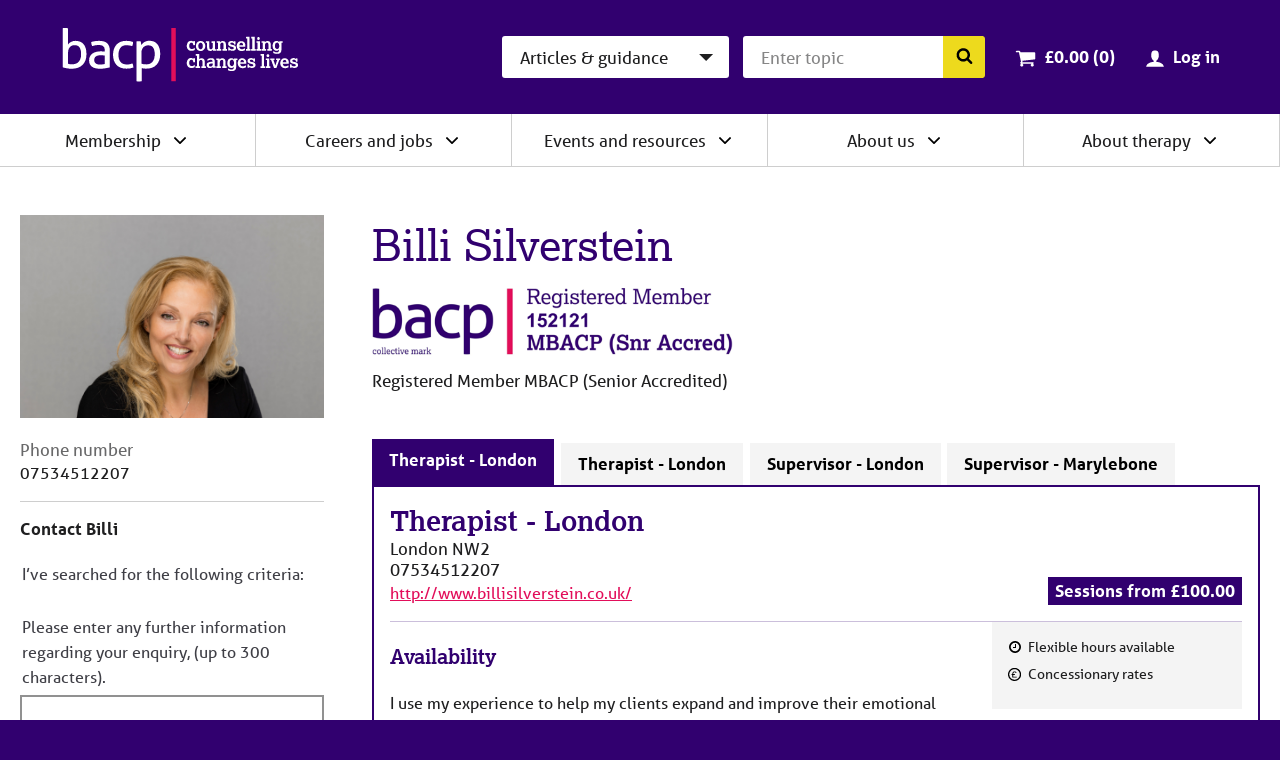

--- FILE ---
content_type: text/html; charset=utf-8
request_url: https://www.bacp.co.uk/profile/23a2f971-5090-e711-80e8-3863bb351d40
body_size: 14960
content:



<!doctype html>
<html lang="en-GB" dir="ltr" class="no-js">
<head>

        <!-- Google Tag Manager -->
        <script>
            (function (w, d, s, l, i) {
                w[l] = w[l] || []; w[l].push({
                    'gtm.start':
                    new Date().getTime(), event: 'gtm.js'
                }); var f = d.getElementsByTagName(s)[0],
                j = d.createElement(s), dl = l != 'dataLayer' ? '&l=' + l : ''; j.async = true; j.src =
                'https://www.googletagmanager.com/gtm.js?id=' + i + dl + '&gtm_auth=-IQs3ZTaZJ7RoDRoqQzczA&gtm_preview=env-2&gtm_cookies_win=x'; f.parentNode.insertBefore(j, f);
            })(window, document, 'script', 'dataLayer', 'GTM-NW9B5RH');</script>
        <!-- End Google Tag Manager   -->


    <meta charset="utf-8">
    <meta http-equiv="X-UA-Compatible" content="IE=edge">
    <meta name="viewport" content="width=device-width, initial-scale=1">
    <meta name="description" content="Registered Member MBACP (Senior Accredited) offering support for Abuse, ADD / ADHD, Anger management, Anxiety, Autism spectrum, Bereavement, Chronic fatigue syndrome / ME, Cultural issues, Depression, Eating disorders, Health related issues, Loss, Menopause, Mood disorder, Obsessions, OCD, Phobias, Post-traumatic stress, Redundancy, Self esteem, Self-harm, Sexual identity, Sexuality, Stress, Trauma, Women&#39;s issues, Work related issues">

    

    <link rel="canonical" href="https://www.bacp.co.uk/profile/23a2f971-5090-e711-80e8-3863bb351d40" />     <link rel="apple-touch-icon" sizes="180x180" href="/dst/images/favicon/apple-touch-icon.png">
    <link rel="icon" type="image/png" href="/dst/images/favicon/favicon-32x32.png" sizes="32x32">
    <link rel="icon" type="image/png" href="/dst/images/favicon/favicon-16x16.png" sizes="16x16">
    <link rel="manifest" href="/dst/images/favicon/manifest.json">
    <link rel="shortcut icon" href="/dst/images/favicon/favicon.ico">
    <meta name="msapplication-config" content="/dst/images/favicon/browserconfig.xml">
    <meta name="theme-color" content="#37246b">
    <link href="/dst/css/stylesheet.css" rel="stylesheet">
    <script>var h = document.querySelector('html'); h.classList.remove('no-js'); h.classList.add('js');</script>
    <script>
        var CONFIG = { ICON_SPRITE: '/dst/images/icons.svg' };
        window.slimmage = {
            verbose: false,
            tryWebP: false,
            maxWidth: 1600,
            widthStep: 160,
            jpegQuality: 90,
            jpegRetinaQuality: 80,
            webpTimeout: 0
        };
    </script>
    <script src="/dst/js/preload.js"></script>

    <title>Billi Silverstein | BACP</title>

    <script src="https://cdnjs.cloudflare.com/ajax/libs/jquery/3.5.1/jquery.min.js" integrity="sha512-bLT0Qm9VnAYZDflyKcBaQ2gg0hSYNQrJ8RilYldYQ1FxQYoCLtUjuuRuZo+fjqhx/qtq/1itJ0C2ejDxltZVFg==" crossorigin="anonymous"></script>
    <script src="https://cdnjs.cloudflare.com/ajax/libs/jquery-validate/1.19.0/jquery.validate.min.js"></script>
    <script src="https://cdnjs.cloudflare.com/ajax/libs/jquery-validation-unobtrusive/3.2.11/jquery.validate.unobtrusive.min.js"></script>
</head>
<body>

        <!-- Google Tag Manager (noscript)  -->
        <noscript>
            <iframe src="https://www.googletagmanager.com/ns.html?id=GTM-NW9B5RH&gtm_auth=-IQs3ZTaZJ7RoDRoqQzczA&gtm_preview=env-2&gtm_cookies_win=x"
                    height="0" width="0" style="display:none;visibility:hidden"></iframe>
        </noscript>
        <!-- End Google Tag Manager (noscript) -->



    <a class="skiplink" href="#content">Skip to page content</a>
    <a class="skiplink" href="#navigation">Skip to navigation</a>
    <div class="wrapper">
        
    <aside class="cookie-notification" id="bacpCookieNotification">
        <div class="cookie-notification__body">
            
        </div>
        <button type="button" class="cookie-notification__close" aria-label="Close notification" aria-controls="bacpCookieNotification">
            <svg focusable="false"><use xlink:href="#close"></use></svg>
        </button>
    </aside>

        <div id="divLayoutHeader">
            

<header class="header" role="banner" id="top">
    <div class="header__inner">
        
        <a href="/" aria-label="British Association for Counselling &amp; Psychotherapy">
            <svg focusable="false" class="logo logo--reversed header__branding"><use xlink:href="#logo"></use></svg>
            <span class="screenreader">British Association for Counselling &amp; Psychotherapy</span>
        </a>
        <div class="header__navigation">
            <a class="button button--primary button--small header__nav-toggle" href="#navigation">
                <svg focusable="false" class="header__nav-toggle-icon"><use xlink:href="#menu"></use></svg>
                Menu
            </a>
<form action="/search/RedirectToSearch" class="search-simple header__search" method="post" role="search">                <div class="search-simple__section">
                    <label class="screenreader" for="hsearchcat">Search category</label>
                    <select class="search-simple__category" id="hsearchcat" name="type">
                            <option value="Index">Articles &amp; guidance</option>
                            <option value="Events">Events</option>
                            <option value="Jobs">Jobs</option>
                            <option value="Courses">Courses</option>
                            <option value="Therapists">Therapists</option>
                            <option value="Register">BACP register</option>
                            <option value="TrainersAndSupervisors">Trainers &amp; supervisors</option>
                    </select>
                </div>
                <div class="search-simple__section">
                    <label class="screenreader" for="hsearchquery">Search query</label>
                    <input name="query" class="search-simple__query" type="text" id="hsearchquery">
                    <input type="hidden" name="geolocation" id="hsearchlocation" value="">
                    <button class="search-simple__submit" type="submit">
                        <svg focusable="false" class="search-simple__icon"><use xlink:href="#search"></use></svg>
                        <span class="screenreader">Search the BACP website</span>
                    </button>
                </div>
</form>                            <div class="cart-summary header__cart">
                    

    <svg class="cart-summary__icon" focusable="false">
        <use xlink:href="#cart"></use>
    </svg>
    <a class="cart-summary__link" href="/cart">
        <span class="screenreader">Cart total: </span>&pound;0.00 (0<span class="screenreader"> items</span>)
    </a>

                </div>
                <div class="profile-summary header__member">
                        <svg class="profile-summary__icon" focusable="false">
                            <use xlink:href="#user"></use>
                        </svg>
                        <a href="/ssologin?ReturnUrl=%2fprofile%2f23a2f971-5090-e711-80e8-3863bb351d40" class="profile-summary__link">Log in</a>
                </div>
        </div>
    </div>
</header>

            
<nav class="navigation" role="navigation" id="navigation">
    <div class="navigation__user-area">
        <a href="#0" class="button button--primary button--small navigation__nav-toggle">
            <svg focusable="false" class="navigation__nav-toggle-icon"><use xlink:href="#close"></use></svg>
            Close
        </a>
        <div class="navigation__user-area-inner">
                <div class="cart-summary navigation__cart">
                    

    <svg class="cart-summary__icon" focusable="false">
        <use xlink:href="#cart"></use>
    </svg>
    <a class="cart-summary__link" href="/cart">
        <span class="screenreader">Cart total: </span>&pound;0.00 (0<span class="screenreader"> items</span>)
    </a>

                </div>
                <div class="profile-summary navigation__member">
                        <svg class="profile-summary__icon" focusable="false">
                            <use xlink:href="#user"></use>
                        </svg>
                        <a href="/ssologin?ReturnUrl=%2fprofile%2f23a2f971-5090-e711-80e8-3863bb351d40" class="profile-summary__link">Log in</a>
                </div>
        </div>
    </div>

    
    




<ul class="navigation__menu">
    <li class="navigation__item navigation__item--has-children navigation__search">
        <div class="navigation__header">
            <button class="navigation__link" type="button" id="Navsearch">
                Search BACP
            </button>
            <button type="button" class="navigation__icon" aria-label="Expand/collapse Search" tabindex="0" aria-haspopup="true" aria-owns="Navsearch-children" aria-controls="Navsearch-children" aria-expanded="false">
                <svg focusable="false"><use xlink:href="#chevron-down"></use></svg>
            </button>
        </div>
        <div class="navigation__list" id="Navsearch-children" aria-labelledby="Navsearch">

<form action="/search/RedirectToSearch" class="search-simple navigation__search-form" method="post" role="search">                <div class="search-simple__section">
                    <label class="screenreader" for="nsearchcat">Search category</label>
                    <select class="search-simple__category" id="nsearchcat" name="type">
                            <option value="Index">Articles &amp; guidance</option>
                            <option value="Events">Events</option>
                            <option value="Jobs">Jobs</option>
                            <option value="Courses">Courses</option>
                            <option value="Therapists">Therapists</option>
                            <option value="Register">BACP register</option>
                            <option value="TrainersAndSupervisors">Trainers &amp; supervisors</option>
                    </select>
                </div>
                <div class="search-simple__section">
                    <label class="screenreader" for="nsearchquery">Search query</label>
                    <input class="search-simple__query" type="text" name="query" id="nsearchquery" placeholder="Search&hellip;">
                    <input type="hidden" name="geolocation" id="nsearchlocation" value="">
                    <button class="search-simple__submit" type="submit">
                        <svg focusable="false" class="search-simple__icon"><use xlink:href="#search"></use></svg>
                        <span class="screenreader">Search the BACP website</span>
                    </button>
                </div>
</form>        </div>
    </li>
        <li class="navigation__item  navigation__item--has-children ">
            <div class="navigation__header">
                        <a class="navigation__link" href="/membership/home/" id="Membership">
                            Membership
                        </a>
                                    <button type="button" class="navigation__icon" aria-label="Expand/collapse Membership" tabindex="0" aria-haspopup="true" aria-owns="Membership-children" aria-controls="Membership-children" aria-expanded="false">
                        <svg focusable="false"><use xlink:href="#chevron-down"></use></svg>
                    </button>
            </div>

                <ul class="navigation__list" role="group" id="Membership-children" aria-labelledby="Membership" aria-hidden="true">
                        <li class="navigation__item">
                                        <a class="navigation__link" href="/membership/home/">
                                            BACP membership
                                        </a>
                        </li>
                        <li class="navigation__item">
                                        <a class="navigation__link" href="/membership/student-membership/">
                                            Student membership
                                        </a>
                        </li>
                        <li class="navigation__item">
                                        <a class="navigation__link" href="/membership/individual-membership/">
                                            Individual membership
                                        </a>
                        </li>
                        <li class="navigation__item">
                                        <a class="navigation__link" href="/membership/registered-membership/">
                                            Registered membership
                                        </a>
                        </li>
                        <li class="navigation__item">
                                        <a class="navigation__link" href="/membership/accreditation/">
                                            Accreditation
                                        </a>
                        </li>
                        <li class="navigation__item">
                                        <a class="navigation__link" href="/membership/directories/">
                                            Join our therapist directory
                                        </a>
                        </li>
                        <li class="navigation__item">
                                        <a class="navigation__link" href="/membership/organisational-membership/">
                                            Organisations
                                        </a>
                        </li>
                        <li class="navigation__item">
                                        <a class="navigation__link" href="/bacp-divisions/">
                                            BACP divisions
                                        </a>
                        </li>
                        <li class="navigation__item">
                                        <a class="navigation__link" href="/membership/supervision/">
                                            Supervision
                                        </a>
                        </li>
                </ul>
        </li>
        <li class="navigation__item  navigation__item--has-children ">
            <div class="navigation__header">
                        <a class="navigation__link" href="/careers/careers-home/" id="Careersandjobs">
                            Careers and jobs
                        </a>
                                    <button type="button" class="navigation__icon" aria-label="Expand/collapse Careers and jobs" tabindex="0" aria-haspopup="true" aria-owns="Careersandjobs-children" aria-controls="Careersandjobs-children" aria-expanded="false">
                        <svg focusable="false"><use xlink:href="#chevron-down"></use></svg>
                    </button>
            </div>

                <ul class="navigation__list" role="group" id="Careersandjobs-children" aria-labelledby="Careersandjobs" aria-hidden="true">
                        <li class="navigation__item">
                                        <a class="navigation__link" href="/careers/careers-home/">
                                            Careers home
                                        </a>
                        </li>
                        <li class="navigation__item">
                                        <a class="navigation__link" href="/careers/careers-in-counselling/">
                                            Careers in counselling
                                        </a>
                        </li>
                        <li class="navigation__item">
                                        <a class="navigation__link" href="/careers/careers-in-counselling/training/">
                                            Training to be a counsellor
                                        </a>
                        </li>
                        <li class="navigation__item">
                                        <a class="navigation__link" href="/careers/find-jobs-and-placements/">
                                            Search for jobs and placements
                                        </a>
                        </li>
                        <li class="navigation__item">
                                        <a class="navigation__link" href="/careers/work-for-bacp/">
                                            Work for BACP
                                        </a>
                        </li>
                        <li class="navigation__item">
                                        <a class="navigation__link" href="/careers/work-with-bacp/">
                                            Work with BACP
                                        </a>
                        </li>
                        <li class="navigation__item">
                                        <a class="navigation__link" href="/about-us/advertise-to-bacp-members/jobs-board/">
                                            Advertise a vacancy
                                        </a>
                        </li>
                </ul>
        </li>
        <li class="navigation__item  navigation__item--has-children ">
            <div class="navigation__header">
                        <a class="navigation__link" href="/events-and-resources/home/" id="Eventsandresources">
                            Events and resources
                        </a>
                                    <button type="button" class="navigation__icon" aria-label="Expand/collapse Events and resources" tabindex="0" aria-haspopup="true" aria-owns="Eventsandresources-children" aria-controls="Eventsandresources-children" aria-expanded="false">
                        <svg focusable="false"><use xlink:href="#chevron-down"></use></svg>
                    </button>
            </div>

                <ul class="navigation__list" role="group" id="Eventsandresources-children" aria-labelledby="Eventsandresources" aria-hidden="true">
                        <li class="navigation__item">
                                        <a class="navigation__link" href="/events-and-resources/bacp-events/">
                                            BACP events
                                        </a>
                        </li>
                        <li class="navigation__item">
                                        <a class="navigation__link" href="/events-and-resources/ethics-and-standards/">
                                            Ethics and good practice
                                        </a>
                        </li>
                        <li class="navigation__item">
                                        <a class="navigation__link" href="/cpd-learning/cpd-hub/">
                                            CPD hub
                                        </a>
                        </li>
                        <li class="navigation__item">
                                        <a class="navigation__link" href="/cpd-learning/cpd-hubplus/">
                                            CPD hub+
                                        </a>
                        </li>
                        <li class="navigation__item">
                                        <a class="navigation__link" href="/events-and-resources/bacp-podcasts/">
                                            BACP podcasts
                                        </a>
                        </li>
                        <li class="navigation__item">
                                        <a class="navigation__link" href="/events-and-resources/bacp-events/communities-of-practice/">
                                            Communities of Practice
                                        </a>
                        </li>
                        <li class="navigation__item">
                                        <a class="navigation__link" href="/bacp-journals/">
                                            Journals
                                        </a>
                        </li>
                        <li class="navigation__item">
                                        <a class="navigation__link" href="/news/news-from-bacp/">
                                            News and blogs
                                        </a>
                        </li>
                        <li class="navigation__item">
                                        <a class="navigation__link" href="/events-and-resources/research/">
                                            Research resources
                                        </a>
                        </li>
                </ul>
        </li>
        <li class="navigation__item  navigation__item--has-children ">
            <div class="navigation__header">
                        <a class="navigation__link" href="/about-us/home/" id="Aboutus">
                            About us
                        </a>
                                    <button type="button" class="navigation__icon" aria-label="Expand/collapse About us" tabindex="0" aria-haspopup="true" aria-owns="Aboutus-children" aria-controls="Aboutus-children" aria-expanded="false">
                        <svg focusable="false"><use xlink:href="#chevron-down"></use></svg>
                    </button>
            </div>

                <ul class="navigation__list" role="group" id="Aboutus-children" aria-labelledby="Aboutus" aria-hidden="true">
                        <li class="navigation__item">
                                        <a class="navigation__link" href="/about-us/home/">
                                            About us
                                        </a>
                        </li>
                        <li class="navigation__item">
                                        <a class="navigation__link" href="/about-us/about-bacp/">
                                            About BACP
                                        </a>
                        </li>
                        <li class="navigation__item">
                                        <a class="navigation__link" href="/about-us/advancing-the-profession/">
                                            Advancing the profession
                                        </a>
                        </li>
                        <li class="navigation__item">
                                        <a class="navigation__link" href="/about-us/protecting-the-public/">
                                            Protecting the public
                                        </a>
                        </li>
                        <li class="navigation__item">
                                        <a class="navigation__link" href="/about-us/edi/">
                                            EDI
                                        </a>
                        </li>
                        <li class="navigation__item">
                                        <a class="navigation__link" href="/about-us/press-office/">
                                            Press office
                                        </a>
                        </li>
                        <li class="navigation__item">
                                        <a class="navigation__link" href="/about-us/advertise-to-bacp-members/">
                                            Advertise to BACP members
                                        </a>
                        </li>
                        <li class="navigation__item">
                                        <a class="navigation__link" href="/about-us/contact-us/">
                                            Contact us and FAQs
                                        </a>
                        </li>
                </ul>
        </li>
        <li class="navigation__item  navigation__item--has-children ">
            <div class="navigation__header">
                        <a class="navigation__link" href="/about-therapy/we-can-help/" id="Abouttherapy">
                            About therapy
                        </a>
                                    <button type="button" class="navigation__icon" aria-label="Expand/collapse About therapy" tabindex="0" aria-haspopup="true" aria-owns="Abouttherapy-children" aria-controls="Abouttherapy-children" aria-expanded="false">
                        <svg focusable="false"><use xlink:href="#chevron-down"></use></svg>
                    </button>
            </div>

                <ul class="navigation__list" role="group" id="Abouttherapy-children" aria-labelledby="Abouttherapy" aria-hidden="true">
                        <li class="navigation__item">
                                        <a class="navigation__link" href="/about-therapy/we-can-help/">
                                            We can help
                                        </a>
                        </li>
                        <li class="navigation__item">
                                        <a class="navigation__link" href="/about-therapy/what-therapy-can-help-with/">
                                            What therapy can help with
                                        </a>
                        </li>
                        <li class="navigation__item">
                                        <a class="navigation__link" href="/about-therapy/what-is-counselling/">
                                            What is counselling?
                                        </a>
                        </li>
                        <li class="navigation__item">
                                        <a class="navigation__link" href="/about-therapy/how-to-get-therapy/">
                                            How to get therapy
                                        </a>
                        </li>
                        <li class="navigation__item">
                                        <a class="navigation__link" href="/about-therapy/types-of-therapy/">
                                            Types of therapy
                                        </a>
                        </li>
                        <li class="navigation__item">
                                        <a class="navigation__link" href="/about-therapy/using-our-therapist-directory/">
                                            Therapist Directory
                                        </a>
                        </li>
                        <li class="navigation__item">
                                        <a class="navigation__link" href="/about-therapy/support-in-a-mental-health-crisis/">
                                            Support in a mental health crisis
                                        </a>
                        </li>
                        <li class="navigation__item">
                                        <a class="navigation__link" href="/about-therapy/get-help-for-someone-else/">
                                            Get help for someone else
                                        </a>
                        </li>
                        <li class="navigation__item">
                                        <a class="navigation__link" href="/about-therapy/get-help-with-counselling-concerns-service/">
                                            Get help with counselling concerns
                                        </a>
                        </li>
                </ul>
        </li>
</ul>

</nav>
        </div>
        <main class="main" id="content" role="main">
            
<style>
    .form__controls {
        display: block;
    }

    .error-message {
        display: none;
    }

    .text-danger, .form__controls .error {
        color: #b94a48;
        font-size: 1rem;
    }

        .text-danger:hover, .form__controls .error:hover {
            color: #953b39
        }

    /*.form-row-wrapper {
        background: #f4f4f4;
        padding: 20px;
        margin-top: 20px;
    }*/

    .form-row-wrapper .form__row:first-child {
        margin-top: 20px;
    }

    .form__label-text {
        font-size: 1rem;
        line-height: 1.5882;
    }
    .form__span-text {
        font-size: 0.9rem;
        line-height: 1.5882;
    }
    .select, .input {
        font-size: 1rem;
    }

    .status.status--error {
        margin-right: 0.5rem;
    }

    .form__label {
        display: inline;
    }

    .chk-border-none {
        position: relative;
        border: none;
        padding: 10px 0 10px 21px;
        font-size: 1rem;
        line-height: 1.5882;
    }

        .chk-border-none label.error {
            position: absolute;
            bottom: -13px;
        }

        .chk-border-none.checkbox--checked {
            background-color: #ffff;
        }
</style>

<div itemscope itemtype="http://schema.org/Person" class="template-directory">
    <header class="template-directory__header">

        <div class="media template-directory__image">
                <img itemprop="image" alt="Billi Silverstein" src="https://bacpweblive.blob.core.windows.net/profileimage/bdd0083d-4a8b-4965-bc1c-4a814fddb830.jpg">
        </div>

        <div class="template-directory__info">
            <div class="template-directory__title">
                <h1 itemprop="name" class="template-directory__name">Billi Silverstein</h1>
            </div>
            <div class="template-directory__role">
                <img class="template-directory__logo" style="margin-right:25px;" alt="Registered Member MBACP (Senior Accredited)" src="/members/editprofile/register-logo/23a2f971-5090-e711-80e8-3863bb351d40?registerNumber=152121&amp;grade=SeniorAccredited&amp;height=100" />
            <br /> Registered Member MBACP (Senior Accredited)
                    </div>
        </div>
    </header>
    <div class="template-directory__inner">
        <section class="template-directory__contact">
            <h2 class="screenreader">Contact information</h2>
            <dl class="template-directory__contact-info">

                    <dt>Phone number</dt>
                    <dd itemprop="telephone" class="content">07534512207</dd>
            </dl>
<form action="/profile" class="form template-directory__contact-form" id="contactfromsumbit-form" method="post"><input name="__RequestVerificationToken" type="hidden" value="80w_eWECOeN7U-_xOaYarfroRZe9NL-xQn5FUZo0wZtc4NuZRyBqmrHWzmWx5WrYJbksx1ran8_P9Xb52-JFXquLglhPISZCW0jzlVmLDz41" />                <h2 class="template-directory__contact-header">
                    Contact Billi
                </h2>
<input id="formData_ContactId" name="formData.ContactId" type="hidden" value="23a2f971-5090-e711-80e8-3863bb351d40" /><input Id="ContactDirectoryListingId" id="formData_DirectoryListingId" name="formData.DirectoryListingId" type="hidden" value="eafb52f2-963d-4ecc-bbc1-02a89da03bc4" /><input Id="CurrentPageUrl" id="formData_PageUrl" name="formData.PageUrl" type="hidden" value="" /><input id="formData_Location" name="formData.Location" type="hidden" value="London" /><input id="formData_PostCode" name="formData.PostCode" type="hidden" value="NW2 1SR" />                <div class="form__row screenreader">
                    <div class="form__label">
                        <label class="form__label-text" for="formData_HoneyPot">Do not fill out this field</label>
                    </div>
                    <div class="form__controls">
                        <input class="input" id="formData_HoneyPot" name="PostCode" tabindex="-1" type="text" value="" />
                    </div>
                </div>
                <div class="form__row form-row-wrapper">
                    <div class="form__label">
                        <label class="form__label-text " for="formData_SearchData">I’ve searched for the following criteria:</label>
                    </div>
                    <div class="form__controls">
                        <ul>
                        </ul>
                    </div>
                </div>
                <div class="form__row form-row-wrapper">
                    <div class="form__label">
                        <label class="form__label-text">Please enter any further information regarding your enquiry, (up to 300 characters).</label>
                    </div>
                    <div class="form__controls">
                        <textarea class="input input--textarea" id="formData_ExtraSearchData" maxlength="300" name="formData.ExtraSearchData"></textarea>
                        
                    </div>
                </div>
                <div class="form__row error-message">
                    <div class="form__label">
                        <label class="text-danger">Please ensure you have included at least one reason in the above boxes to enable your message to send</label>
                    </div>
                </div>
                <div class="form-row-wrapper">
                    <div class="form__row">
                        <div class="form__label">
                            <label class="form__label-text" for="formData_Name">Name</label>
                            <label style="color:red; font-weight:normal;"> ✷</label>
                        </div>
                        <div class="form__controls">
                            <input aria-required="true" class="input" id="formData_Name" maxlength="50" name="formData.Name" placeholder="Your name" required="required" type="text" value="" />
                            
                        </div>
                    </div>
                    <div class="form__row">
                        <div class="form__label">
                            <label class="form__label-text" for="formData_EmailAddress">Email</label>
                            <label style="color:red; font-weight:normal;"> ✷</label>
                        </div>
                        <div class="form__controls">
                            <input aria-required="true" class="input" id="formData_EmailAddress" maxlength="254" name="formData.EmailAddress" placeholder="Your email address" required="required" type="email" value="" />
                            
                        </div>
                    </div>
                    <div class="form__row">
                        <div class="form__label">
                            <label class="form__label-text" for="formData_TelephoneNumber">Phone number</label>
                        </div>
                        <div class="form__controls">
                            <input class="input" id="formData_TelephoneNumber" name="formData.TelephoneNumber" placeholder="Your phone number" type="tel" value="" />
                        </div>
                    </div>
                    
                    <div class="form__row contactmediv" hidden>
                        <div class="form__label">
                            <label class="form__label-text" for="formData_ContactMe">Preferred phone contact options..</label>
                            <div>
                                <span class="form__span-text"></span>
                            </div>
                        </div>
                        <div class="form__controls">
                            <select class="select" id="formData_ContactMe" name="formData.ContactMe" required="required"><option value="">Please select</option>
<option value="Phone only">Phone only</option>
<option value="Text only">Text only</option>
<option value="Text or Phone">Text or Phone</option>
<option value="Phone (Do not leave a voicemail)">Phone (Do not leave a voicemail)</option>
<option value="Text or Phone (Do not leave a voicemail)">Text or Phone (Do not leave a voicemail)</option>
</select>
                            
                        </div>
                    </div>
                </div>
                <div class="form__row">
                    <div class="form__controls">
                        <label class="chk-border-none checkbox">
                            <input class="legal-agreement__checkbox" id="formData_PrivacyNotice" name="formData.PrivacyNotice" required="required" type="checkbox" value="true" /><input name="formData.PrivacyNotice" type="hidden" value="false" />
                            By ticking this box, you consent to this information being passed securely to your chosen therapist. For details of how your data will be processed, see <a href=/privacy-notice/#directory title=Privacy Notice target=_blank>Therapist Directory</a> on the BACP privacy notice *
                        </label>
                    </div>
                </div>
                <div class="form__row">
                    <div class="form__controls">
                        <div class="g-recaptcha"
                             data-sitekey="6LdrcJ0UAAAAACJz3AGO_tTQJJ_jMyM0FbJpCzAq"
                             data-callback="reCaptchaResponse">
                        </div>
                        <input Id="RecaptchaToken" id="formData_RecaptchaToken" name="formData.RecaptchaToken" type="hidden" value="" />
                    </div>
                </div>
                <div class="content">
                    <span>
                        <br />
                        <p>The information outlined in this listing is not to be used for advertising or marketing purposes.</p>
                    </span>
                </div>
                <div class="form__row form__row--final">
                    <div class="form__controls">
                        <button type="submit" class="button button--secondary" id="contactformsumbit">
                            Send message
                        </button>
                    </div>
                </div>
</form>        </section>
        <div class="template-directory__body">
            <div class="tabs">
                            <section class="tabs__panel directory-section" data-tab-panel="Therapist - London" data-id="eafb52f2-963d-4ecc-bbc1-02a89da03bc4" data-location="London" data-postcode="NW2 1SR">
                                <header class="directory-section__header">
                                    <div>
                                                <h2 class="directory-section__title"><span itemprop="jobTitle">Therapist</span> - <span itemprop="address" itemscope itemtype="http://schema.org/PostalAddress"><span itemprop="addressLocality">London</span></span></h2>
                                                <div class="directory-section__address"><span itemprop="address" itemscope itemtype="http://schema.org/PostalAddress"><span itemprop="streetAddress">London</span> <span itemprop="postalCode">NW2</span></span></div>
                                                <div class="directory-section__address">07534512207</div>
                                                <div class="directory-section__address content"><a itemprop="url" href="http://www.billisilverstein.co.uk/" target="_blank" rel="noopener">http://www.billisilverstein.co.uk/</a></div>
                                    </div>
                                    <div class="directory-section__price">
                                                <div>Sessions from &#163;100.00</div>
                                    </div>
                                </header>
                                <div class="directory-section__body">
<div class="directory-section__features">
    <h3 class="screenreader">Features</h3>
    <ul class="directory-features">
            <li class="directory-features__item">
                <svg focusable="false" class="directory-features__icon"><use xlink:href="#clock"></use></svg>
                Flexible hours available
            </li>
                
            <li class="directory-features__item">
                <svg focusable="false" class="directory-features__icon"><use xlink:href="#concessionaryrates"></use></svg>
                Concessionary rates
            </li>
    </ul>
</div>
<div class="content">
        <h3>Availability</h3>
        <span>
            <p>I use my experience to help my clients expand and improve their emotional skills. With many years of working in therapy, I am committed to providing counselling and psychotherapy in a safe, confidential and non-judgmental environment. I use Humanistic, Behavioural and Psychodynamic interventions and pride myself on working within a client lead dynamic, covering stress, anxiety, trauma and loss.</p><p>Professionally I am a Senior accredited experienced integrative Counsellor, Psychotherapist and Clinical Supervisor.</p><p>I have spent several years working with addiction, especially food addiction, OCD (Obsessive Compulsive Disorder) and eating disorders. I have worked with dual diagnosis clients in addiction clinics as well as other mental health organisations.</p><p>Seeking therapy can be a complex journey, requiring both commitment and emotional investment. I believe that within a safe, empathic and empowering relationship we all have the capacity to become agents of change. I work with people of all ages, in all stages of transition and at critical turning points. My task is to explore diversity of experience with empathy and without judgement.</p><p><br></p>
        </span>
            <h3>About me and my therapy practice</h3>
        <span itemprop="disambiguatingDescription">
            <p>I work in private practice in North West London running a successful and diverse individual psychotherapy hub which offers bespoke therapy to the individual.</p><p><br></p>
        </span>
            <h3>Practice description</h3>
        <span>
            <p>Within my private practice I offer supervision to trainees and new counsellors and therapists. I use a Humanistic Integrative approach for this purpose which matches my base training. I integrate Psychodynamic and Behavioural methods within my style of integration.</p><p>I also work at the Priory Hospital North London seeing both in-patients and out-patients together with working at the Wellbeing Centre in Harley Street.</p><p>I deliver programmes for life improvement and enhancement techniques.</p><p>In order to maintain the highest possible levels of competence and care, I regularly undertake personal supervision and continuing professional development.</p><p>I can work with most insurance companies, both in my private practice or through the hospital organisation.</p>
        </span>
            <h3>My first session</h3>
        <span>
            <p>Consultation session where we explore compatibility and rhythm of work.</p>
        </span>
            <h3>What I can help with</h3>
        <p>Abuse, ADD / ADHD, Anger management, Anxiety, Autism spectrum, Bereavement, Chronic fatigue syndrome / ME, Cultural issues, Depression, Eating disorders, Health related issues, Loss, Menopause, Mood disorder, Obsessions, OCD, Phobias, Post-traumatic stress, Redundancy, Self esteem, Self-harm, Sexual identity, Sexuality, Stress, Trauma, Women&#39;s issues, Work related issues</p>
    
            <h3>Types of therapy</h3>
            <p>Behavioural, Brief therapy, CBT, Cognitive, Emotionally focused therapy, Gestalt, Humanistic, Integrative, Interpersonal, Neuro linguistic programming, Person centred, Psychodynamic, Relational, Solution focused brief therapy, Transactional analysis</p>
            <h3>Clients I work with</h3>
            <p>Adults, Older adults, Organisations, Trainees, Young people</p>
            <h3>How I deliver therapy</h3>
            <p>Long term sessions, Long-term face-to-face work, Online therapy, Short term sessions, Short-term face-to-face work, Telephone therapy, Time-limited</p>
</div>                                    <div class="content">
                                    </div>
                                </div>
                            </section>
                            <section class="tabs__panel directory-section" data-tab-panel="Therapist - London" data-id="94e15d57-fc55-49d0-b7c1-c1c5edfa0d49" data-location="London" data-postcode="W1G 9PA">
                                <header class="directory-section__header">
                                    <div>
                                                <h2 class="directory-section__title"><span itemprop="jobTitle">Therapist</span> - <span itemprop="address" itemscope itemtype="http://schema.org/PostalAddress"><span itemprop="addressLocality">London</span></span></h2>
                                                <div class="directory-section__address"><span itemprop="address" itemscope itemtype="http://schema.org/PostalAddress"><span itemprop="streetAddress">London</span> <span itemprop="postalCode">W1G</span></span></div>
                                                <div class="directory-section__address">07534512207</div>
                                                <div class="directory-section__address content"><a itemprop="url" href="http://www.billisilverstein.co.uk/" target="_blank" rel="noopener">http://www.billisilverstein.co.uk/</a></div>
                                    </div>
                                    <div class="directory-section__price">
                                                <div>Sessions from &#163;100.00</div>
                                    </div>
                                </header>
                                <div class="directory-section__body">
<div class="directory-section__features">
    <h3 class="screenreader">Features</h3>
    <ul class="directory-features">
            <li class="directory-features__item">
                <svg focusable="false" class="directory-features__icon"><use xlink:href="#clock"></use></svg>
                Flexible hours available
            </li>
                
            <li class="directory-features__item">
                <svg focusable="false" class="directory-features__icon"><use xlink:href="#concessionaryrates"></use></svg>
                Concessionary rates
            </li>
    </ul>
</div>
<div class="content">
        <h3>Availability</h3>
        <span>
            <p>Monday Remote 9am - 6pm</p><p>Tuesday Remote 9am- 6pm</p><p>Thursdays face - to -face from 9am -7pm</p>
        </span>
            <h3>About me and my therapy practice</h3>
        <span itemprop="disambiguatingDescription">
            <p>I use my experience to help my clients expand and improve their emotional skills. With many years of working in therapy, I am committed to providing psychotherapy and counselling in a safe, confidential and non-judgmental environment. I use Humanistic, Behavioural and Psychodynamic interventions and pride myself on working within a client lead dynamic, covering stress, anxiety, trauma and loss.</p><p>Professionally I am a Senior Accredited experienced Integrative Counsellor, Psychotherapist and Clinical Supervisor.</p><p>I have spent several years working with addiction, especially food addiction, OCD (Obsessive Compulsive Disorder) and Eating Disorders. I have worked with dual diagnosis clients in addiction clinics as well as other mental health organisations.</p><p>Seeking therapy can be a complex journey, requiring both commitment and emotional investment. I believe that within a safe and empowering relationship we all have the capacity to become agents of change. I work with people of all ages, in all stages of transition and at critical turning points. My task is to explore diversity of experience with empathy and without judgement.</p><p>I work in private practice in Harley Street, Marylebone and in North West London running a successful and diverse individual psychotherapy hub which offers bespoke therapy to the individual.</p>
        </span>
            <h3>Practice description</h3>
        <span>
            <p>Within my private practice I offer supervision to trainees and new counsellors and therapists. I use a Humanistic Integrative approach for this purpose which matches my base training. I integrate Psychodynamic and Behavioural methods within my style of integration.</p><p>I also work at the Priory Hospital seeing both in-patients and out-patients and run groups covering psycho-education and behaviour lead topics. I additionally deliver programmes for life improvement and enhancement techniques.</p><p>In order to maintain the highest possible levels of competence and care, I regularly undertake personal supervision and continuing professional development.</p><p>I can work with most insurance companies, both in my private practice or through the hospital organisation.</p>
        </span>
            <h3>My first session</h3>
        <span>
            <p>A consultation where we explore compatibility and work rhythm.</p>
        </span>
            <h3>What I can help with</h3>
        <p>Abuse, ADD / ADHD, Anger management, Anxiety, Autism spectrum, Bereavement, Chronic fatigue syndrome / ME, Coaching supervision, Cultural issues, Depression, Eating disorders, Health related issues, Identity issues, Infertility, LGBTQ+ counselling, Life coaching, Loss, Menopause, Men&#39;s issues, Mood disorder, Obsessions, OCD, Personal development, Phobias, Redundancy, Relationships, Self esteem, Self-harm, Sexual identity, Sexuality, Stress, Women&#39;s issues, Work related issues</p>
    
            <h3>Types of therapy</h3>
            <p>Behavioural, Brief therapy, CBT, Cognitive, Emotionally focused therapy, Gestalt, Humanistic, Integrative, Person centred, Relational</p>
            <h3>Clients I work with</h3>
            <p>Adults, EAP, Older adults, Young people</p>
            <h3>How I deliver therapy</h3>
            <p>Long term sessions, Online therapy, Short term sessions, Short-term face-to-face work, Time-limited</p>
</div>                                    <div class="content">
                                    </div>
                                </div>
                            </section>
                            <section class="tabs__panel directory-section" data-tab-panel="Supervisor - London" data-id="bd816fdf-0307-4a94-9f79-498afcb6589a" data-location="London" data-postcode="NW2 1SR">
                                <header class="directory-section__header">
                                    <div>
                                                <h2 class="directory-section__title"><span itemprop="jobTitle">Supervisor</span> - <span itemprop="address" itemscope itemtype="http://schema.org/PostalAddress"><span itemprop="addressLocality">London</span></span></h2>
                                                <div class="directory-section__address"><span itemprop="address" itemscope itemtype="http://schema.org/PostalAddress"><span itemprop="streetAddress">London</span> <span itemprop="postalCode">NW2</span></span></div>
                                                <div class="directory-section__address">07534512207</div>
                                                <div class="directory-section__address content"><a itemprop="url" href="http://www.billisilverstein.co.uk/" target="_blank" rel="noopener">http://www.billisilverstein.co.uk/</a></div>
                                    </div>
                                    <div class="directory-section__price">
                                                <div>Sessions from &#163;100.00</div>
                                    </div>
                                </header>
                                <div class="directory-section__body">
<div class="directory-section__features">
    <h3 class="screenreader">Features</h3>
    <ul class="directory-features">
                
            <li class="directory-features__item">
                <svg focusable="false" class="directory-features__icon"><use xlink:href="#concessionaryrates"></use></svg>
                Concessionary rates
            </li>
    </ul>
</div>
<div class="content">
        <h3>Availability</h3>
        <span>
            <p>I see supervisees on Monday, Tuesday and Wednesdays and Thursdays remote</p>
        </span>
            <h3>About me and my therapy practice</h3>
        <span itemprop="disambiguatingDescription">
            <p>I use my experience to help my clients expand and improve their emotional skills. With many years of working in therapy, I am committed to providing counselling and psychotherapy in a safe, confidential and non-judgmental environment. I use Humanistic, Behavioural and Psychodynamic interventions and pride myself on working within a client lead dynamic, covering stress, anxiety, trauma and loss.</p><p>Professionally I am a Senior Accredited experienced integrative Counsellor, Psychotherapist and Clinical Supervisor.</p><p>I have spent several years working with addiction, especially food addiction, OCD (Obsessive Compulsive Disorder) and eating disorders. I have worked with dual diagnosis clients in addiction clinics as well as other mental health organisations.</p><p>Seeking therapy can be a complex journey, requiring both commitment and emotional investment. I believe that within a safe, empathic and empowering relationship we all have the capacity to become agents of change. I work with people of all ages, in all stages of transition and at critical turning points. My task is to explore diversity of experience with empathy and without judgement.</p><p>I can work with most insurance companies, both in my private practice or through the hospital organisation.</p>
        </span>
            <h3>Practice description</h3>
        <span>
            <p>I work in private practice in North West London running a successful and diverse individual psychotherapy hub which offers bespoke therapy to the individual.</p><p>Within my private practice I offer supervision to trainees and new counsellors and therapists. I use a Humanistic Integrative approach for this purpose which matches my base training. I integrate Psychodynamic and Behavioural methods within my style of integration.</p><p>I also work at the Priory Hospital North London seeing both in-patients and out-patients together with working at the Wellbeing Centre in Harley Street.</p><p>I deliver programmes for life improvement and enhancement techniques.</p><p>In order to maintain the highest possible levels of competence and care, I regularly undertake personal supervision and continuing professional development.</p>
        </span>
            <h3>My first session</h3>
        <span>
            <p>I offer a consultation where we decide together if I can be of service to your needs. We confirm my confidentiality agreement, my data protection agreement, your consent and risk management.&nbsp; Once the formal part is out of the way you have a chance to tell me what you hope to gain from my services.</p>
        </span>
            <h3>What I can help with</h3>
        <p>Abuse, Anger management, Anxiety, Child related issues, Depression, Eating disorders, Life coaching, Loss, Obsessions, OCD, Phobias, Redundancy, Relationships, Self esteem, Self-harm, Stress, Trauma, Women&#39;s issues, Work related issues</p>
    
            <h3>Types of therapy</h3>
            <p>Behavioural, Brief therapy, CBT, Cognitive, Emotionally focused therapy, Existential, Gestalt, Humanistic, Integrative, Neuro linguistic programming, Person centred, Psychodynamic, Relational, Solution focused brief therapy, Transactional analysis</p>
            <h3>Clients I work with</h3>
            <p>Adults, Older adults, Organisations, Trainees, Young people</p>
            <h3>How I deliver therapy</h3>
            <p>Long term sessions, Long-term face-to-face work, Online therapy, Short term sessions, Short-term face-to-face work, Telephone therapy, Time-limited</p>
</div>                                    <div class="content">
                                    </div>
                                </div>
                            </section>
                            <section class="tabs__panel directory-section" data-tab-panel="Supervisor - Marylebone" data-id="5a2dc515-fdbd-4855-921e-8905ac0288e4" data-location="Marylebone" data-postcode="W1G 9PA">
                                <header class="directory-section__header">
                                    <div>
                                                <h2 class="directory-section__title"><span itemprop="jobTitle">Supervisor</span> - <span itemprop="address" itemscope itemtype="http://schema.org/PostalAddress"><span itemprop="addressLocality">Marylebone</span></span></h2>
                                                <div class="directory-section__address"><span itemprop="address" itemscope itemtype="http://schema.org/PostalAddress"><span itemprop="streetAddress">Marylebone</span> <span itemprop="postalCode">W1G</span></span></div>
                                                <div class="directory-section__address">07534512207</div>
                                                <div class="directory-section__address content"><a itemprop="url" href="http://www.billisilverstein.co.uk/" target="_blank" rel="noopener">http://www.billisilverstein.co.uk/</a></div>
                                    </div>
                                    <div class="directory-section__price">
                                                <div>Sessions from &#163;100.00</div>
                                    </div>
                                </header>
                                <div class="directory-section__body">
<div class="directory-section__features">
    <h3 class="screenreader">Features</h3>
    <ul class="directory-features">
            <li class="directory-features__item">
                <svg focusable="false" class="directory-features__icon"><use xlink:href="#clock"></use></svg>
                Flexible hours available
            </li>
                
            <li class="directory-features__item">
                <svg focusable="false" class="directory-features__icon"><use xlink:href="#concessionaryrates"></use></svg>
                Concessionary rates
            </li>
    </ul>
</div>
<div class="content">
        <h3>Availability</h3>
        <span>
            <p>I am available&nbsp;</p><p>Mondays remote 9am - 6pm</p><p>Tuesdays remote 9am -6pm</p><p>Thursdays face-to-face 9am - 7pm</p>
        </span>
            <h3>About me and my therapy practice</h3>
        <span itemprop="disambiguatingDescription">
            <p>I use my experience to help my clients expand and improve their emotional skills. With many years of working in therapy, I am committed to providing counselling and psychotherapy in a safe, confidential and non-judgmental environment. I use Humanistic, Behavioural and Psychodynamic interventions and pride myself on working within a client lead dynamic, covering stress, anxiety, trauma and loss.</p><p>Professionally I am a Senior Accredited experienced integrative Counsellor, Psychotherapist and Clinical Supervisor.</p><p>I have spent several years working with addiction, especially food addiction, OCD (Obsessive Compulsive Disorder) and eating disorders. I have worked with dual diagnosis clients in addiction clinics as well as other mental health organisations.</p><p>Seeking therapy can be a complex journey, requiring both commitment and emotional investment. I believe that within a safe, empathic and empowering relationship we all have the capacity to become agents of change. I work with people of all ages, in all stages of transition and at critical turning points. My task is to explore diversity of experience with empathy and without judgement.</p><p><br></p>
        </span>
            <h3>Practice description</h3>
        <span>
            <p>I work in private practice in Harley Street, Marylebone, London running a successful and diverse individual psychotherapy hub which offers bespoke therapy to the individual.</p><p>Within my private practice I offer supervision to trainees and new counsellors and therapists. I use a Humanistic Integrative approach for this purpose which matches my base training. I integrate Psychodynamic and Behavioural methods within my style of integration.</p><p>I also work at the Priory Hospital North London seeing both in-patients and out-patients together with working at the Wellbeing Centre in Harley Street.</p><p>I deliver programmes for life improvement and enhancement techniques.</p><p>In order to maintain the highest possible levels of competence and care, I regularly undertake personal supervision and continuing professional development.</p><p>I can work with most insurance companies, both in my private practice or through the hospital organisation.</p>
        </span>
            <h3>My first session</h3>
        <span>
            <p>Consultation appointment checking expectations and rhythm of work.&nbsp;</p>
        </span>
            <h3>What I can help with</h3>
        <p>Abuse, Anger management, Anxiety, Bereavement, Career coaching, Cultural issues, Depression, Eating disorders, Life coaching, Loss, Obsessions, OCD, Phobias, Redundancy, Relationships, Self esteem, Self-harm, Service veterans, Sexuality, Stress, Trauma, Work related issues</p>
    
            <h3>Types of therapy</h3>
            <p>Behavioural, Brief therapy, CBT, Cognitive, Creative therapy, Gestalt, Humanistic, Integrative, Interpersonal, Neuro linguistic programming, Person centred, Psychodynamic, Relational, Solution focused brief therapy, Systemic, Transactional analysis</p>
            <h3>Clients I work with</h3>
            <p>Adults, Older adults, Organisations, Trainees, Young people</p>
            <h3>How I deliver therapy</h3>
            <p>Long term sessions, Long-term face-to-face work, Online therapy, Short term sessions, Short-term face-to-face work, Telephone therapy, Time-limited</p>
</div>                                    <div class="content">
                                    </div>
                                </div>
                            </section>

            </div>
        </div>
    </div>
</div>


        </main>
        <div id="divLayoutFooter">
            

<footer class="footer" role="contentinfo" id="bottom">
    

<div class="footer__inner">
    <ul class="footer-navigation footer__navigation">
            <li class="footer-navigation__item">
                <a class="footer-navigation__link" href="/membership/home/">Membership</a>
            </li>
            <li class="footer-navigation__item">
                <a class="footer-navigation__link" href="/careers/careers-home/">Careers and jobs</a>
            </li>
            <li class="footer-navigation__item">
                <a class="footer-navigation__link" href="/events-and-resources/home/">Events and resources</a>
            </li>
            <li class="footer-navigation__item">
                <a class="footer-navigation__link" href="/about-us/home/">About us</a>
            </li>
            <li class="footer-navigation__item">
                <a class="footer-navigation__link" href="/about-therapy/we-can-help/">About therapy</a>
            </li>
    </ul>
        <ul class="footer-legal footer__legal">
                <li class="footer-legal__item">
                    <a class="footer-legal__link" href="/terms-and-conditions/">Terms &amp; conditions</a>
                </li>
                            <li class="footer-legal__item">
                    <a class="footer-legal__link" href="/privacy-notice/">Privacy notice</a>
                </li>
                            <li class="footer-legal__item">
                    <a class="footer-legal__link" href="/notices/accessibility/">Accessibility</a>
                </li>
                            <li class="footer-legal__item">
                    <a class="footer-legal__link" href="/notices/cookies/">Cookies</a>
                </li>
                            <li class="footer-legal__item">
                    <a class="footer-legal__link" href="/about-us/contact-us/">Contact us</a>
                </li>
        </ul>
    <div class="footer__secondary">
        <div class="footer__boilerplate">
            <small>
                <strong>&copy; Copyright 2025 BACP. All rights reserved.</strong><br>BACP is a company limited by guarantee registered in England and Wales (company number 02175320)<br />Registered address: BACP House, 15 St John’s Business Park, Lutterworth, Leicestershire LE17 4HB<br />BACP also incorporates BACP Enterprises Ltd (company number 01064190)<br />BACP is a registered charity (number 298361)<br />BACP and the BACP logo are registered trade marks of BACP
            </small>
            <img class="footer__boilerplate-image" alt="Professional Standards Authority Accredited Register" src="/dst/images/psa-logo-bacp.png">
            <img class="footer__boilerplate-image" alt="Cyber Essentials Plus" src="/dst/images/cyber-essentials-resized.png">
            <img class="footer__boilerplate-image" alt="Disability Confident Committed" src="/dst/images/disability-confident-resized.png">
        </div>
        <svg class="logo logo--reversed footer__logo"><use xlink:href="#logo"></use></svg>
    </div>
</div>
</footer>
<footer class="footer-print printonly">
    <img src="https://chart.googleapis.com/chart?cht=qr&chs=150x150&chl=https://www.bacp.co.uk/profile/23a2f971-5090-e711-80e8-3863bb351d40&choe=UTF-8" alt="QR code" />
    <div>
        <p>This page was printed from <strong>https://www.bacp.co.uk/profile/23a2f971-5090-e711-80e8-3863bb351d40</strong></p>
        <p>
            &copy; Copyright 2025 BACP. All rights reserved.<br />BACP is a company limited by guarantee registered in England and Wales (company number 02175320)<br />Registered address: BACP House, 15 St John’s Business Park, Lutterworth, Leicestershire LE17 4HB<br />BACP also incorporates BACP Enterprises Ltd (company number 01064190)<br />BACP is a registered charity (number 298361)<br />BACP and the BACP logo are registered trade marks of BACP
        </p>
    </div>
</footer>

<script type="text/javascript">
    window._mfq = window._mfq || [];
    (function () {
        var mf = document.createElement("script");
        mf.type = "text/javascript"; mf.defer = true;
        mf.src = "//cdn.mouseflow.com/projects/767e4b4f-cf9a-4130-9915-3fedf8a86fc7.js";
        document.getElementsByTagName("head")[0].appendChild(mf);
    })();
</script>
        </div>
    </div>
    <a class="skiplink" href="#top">Skip to top of page</a>
    <script src="/dst/js/vendor.js"></script>
    <script src="/dst/js/scripts.js?v=2"></script>
    <script src="https://use.typekit.net/lxu7vmm.js"></script>
    <script src="https://cdnjs.cloudflare.com/ajax/libs/select2/4.0.5/js/select2.min.js"></script>
    <script>try { Typekit.load({ async: true }); } catch (e) { }</script>
    
    <script>
        $(document).ready(function () {
            new App.UI.Tabs($('.tabs'), {
                panelSelector: '.tabs__panel'
            });
            $("#contactformsumbit").on("click", function (e) {
                $("#CurrentPageUrl").val(window.location.href);
                var selectedListing = $("section.directory-section").not(":hidden");
                if (selectedListing.length == 1) {
                    $("#ContactDirectoryListingId").val(selectedListing.data("id"));
                    $("#formData_Location").val(selectedListing.data("location"));
                    $("#formData_PostCode").val(selectedListing.data("postcode"));
                }

                var isSearchData = false;
                $('.SearchData').each(function () {
                    if (this.checked == true) {
                        isSearchData = true;
                    }
                });
                // search data validation to check
                var inputValue = $.trim($('#formData_ExtraSearchData').val());
                if (isSearchData == false && inputValue == '') {
                    $(".error-message").show();
                    $('#formData_ExtraSearchData').focus();
                    return false;
                }
                var contactingMe = $("#formData_ContactMe");
                // phone number validation to check
                if ($("#formData_TelephoneNumber").val() != '') {
                    contactingMe.attr('required', 'required');
                }
                else {
                    contactingMe.removeAttr('required')
                }
                if ($("#contactfromsumbit-form").valid())
                    $("#contactfromsumbit-form").submit();
            })
            contactFormSubmitButton.disabled = true;
        });

        var contactFormSubmitButton = document.getElementById("contactformsumbit");

        function reCaptchaResponse(token) {
            $('#RecaptchaToken').val(token);
            contactFormSubmitButton.disabled = false;
        }
        $("#formData_TelephoneNumber").on("change", function (e) {
            var data = $("#formData_TelephoneNumber").val();
            if (data == null || data == undefined || data=="") {
                $(".contactmediv").attr("hidden", true);
            }
            else {
                $(".contactmediv").attr("hidden", false);
            }
        });
    </script>
    <script src="https://www.google.com/recaptcha/api.js" async defer></script>



    <script>

        $(document).ready(function () {
            App.Helpers.AjaxVerificationToken = 'LpWq6rHUVPvgGqOtXn5zyU0hbIl5I_aYB3HbApQtq-sBLfy0VnakvgNcSsOc0mwQFrvlvXXXcTUGoMgINjkaPZKT96U-DZqD2XKNjZsonGo1:Os9GyQtUpwOVW3l_qpwxbXL90ELubijypxUGMDM3TV8DaiOcDUwQ8PKv7HOzfTnlIyusEg_eQHVyF1n4aDdQUt75v_pdJ_ezamjMQN9nCtQ1';

        })

    </script>

    

</body>
</html>

--- FILE ---
content_type: text/html; charset=utf-8
request_url: https://www.google.com/recaptcha/api2/anchor?ar=1&k=6LdrcJ0UAAAAACJz3AGO_tTQJJ_jMyM0FbJpCzAq&co=aHR0cHM6Ly93d3cuYmFjcC5jby51azo0NDM.&hl=en&v=TkacYOdEJbdB_JjX802TMer9&size=normal&anchor-ms=20000&execute-ms=15000&cb=gw0vsl8laqtx
body_size: 45744
content:
<!DOCTYPE HTML><html dir="ltr" lang="en"><head><meta http-equiv="Content-Type" content="text/html; charset=UTF-8">
<meta http-equiv="X-UA-Compatible" content="IE=edge">
<title>reCAPTCHA</title>
<style type="text/css">
/* cyrillic-ext */
@font-face {
  font-family: 'Roboto';
  font-style: normal;
  font-weight: 400;
  src: url(//fonts.gstatic.com/s/roboto/v18/KFOmCnqEu92Fr1Mu72xKKTU1Kvnz.woff2) format('woff2');
  unicode-range: U+0460-052F, U+1C80-1C8A, U+20B4, U+2DE0-2DFF, U+A640-A69F, U+FE2E-FE2F;
}
/* cyrillic */
@font-face {
  font-family: 'Roboto';
  font-style: normal;
  font-weight: 400;
  src: url(//fonts.gstatic.com/s/roboto/v18/KFOmCnqEu92Fr1Mu5mxKKTU1Kvnz.woff2) format('woff2');
  unicode-range: U+0301, U+0400-045F, U+0490-0491, U+04B0-04B1, U+2116;
}
/* greek-ext */
@font-face {
  font-family: 'Roboto';
  font-style: normal;
  font-weight: 400;
  src: url(//fonts.gstatic.com/s/roboto/v18/KFOmCnqEu92Fr1Mu7mxKKTU1Kvnz.woff2) format('woff2');
  unicode-range: U+1F00-1FFF;
}
/* greek */
@font-face {
  font-family: 'Roboto';
  font-style: normal;
  font-weight: 400;
  src: url(//fonts.gstatic.com/s/roboto/v18/KFOmCnqEu92Fr1Mu4WxKKTU1Kvnz.woff2) format('woff2');
  unicode-range: U+0370-0377, U+037A-037F, U+0384-038A, U+038C, U+038E-03A1, U+03A3-03FF;
}
/* vietnamese */
@font-face {
  font-family: 'Roboto';
  font-style: normal;
  font-weight: 400;
  src: url(//fonts.gstatic.com/s/roboto/v18/KFOmCnqEu92Fr1Mu7WxKKTU1Kvnz.woff2) format('woff2');
  unicode-range: U+0102-0103, U+0110-0111, U+0128-0129, U+0168-0169, U+01A0-01A1, U+01AF-01B0, U+0300-0301, U+0303-0304, U+0308-0309, U+0323, U+0329, U+1EA0-1EF9, U+20AB;
}
/* latin-ext */
@font-face {
  font-family: 'Roboto';
  font-style: normal;
  font-weight: 400;
  src: url(//fonts.gstatic.com/s/roboto/v18/KFOmCnqEu92Fr1Mu7GxKKTU1Kvnz.woff2) format('woff2');
  unicode-range: U+0100-02BA, U+02BD-02C5, U+02C7-02CC, U+02CE-02D7, U+02DD-02FF, U+0304, U+0308, U+0329, U+1D00-1DBF, U+1E00-1E9F, U+1EF2-1EFF, U+2020, U+20A0-20AB, U+20AD-20C0, U+2113, U+2C60-2C7F, U+A720-A7FF;
}
/* latin */
@font-face {
  font-family: 'Roboto';
  font-style: normal;
  font-weight: 400;
  src: url(//fonts.gstatic.com/s/roboto/v18/KFOmCnqEu92Fr1Mu4mxKKTU1Kg.woff2) format('woff2');
  unicode-range: U+0000-00FF, U+0131, U+0152-0153, U+02BB-02BC, U+02C6, U+02DA, U+02DC, U+0304, U+0308, U+0329, U+2000-206F, U+20AC, U+2122, U+2191, U+2193, U+2212, U+2215, U+FEFF, U+FFFD;
}
/* cyrillic-ext */
@font-face {
  font-family: 'Roboto';
  font-style: normal;
  font-weight: 500;
  src: url(//fonts.gstatic.com/s/roboto/v18/KFOlCnqEu92Fr1MmEU9fCRc4AMP6lbBP.woff2) format('woff2');
  unicode-range: U+0460-052F, U+1C80-1C8A, U+20B4, U+2DE0-2DFF, U+A640-A69F, U+FE2E-FE2F;
}
/* cyrillic */
@font-face {
  font-family: 'Roboto';
  font-style: normal;
  font-weight: 500;
  src: url(//fonts.gstatic.com/s/roboto/v18/KFOlCnqEu92Fr1MmEU9fABc4AMP6lbBP.woff2) format('woff2');
  unicode-range: U+0301, U+0400-045F, U+0490-0491, U+04B0-04B1, U+2116;
}
/* greek-ext */
@font-face {
  font-family: 'Roboto';
  font-style: normal;
  font-weight: 500;
  src: url(//fonts.gstatic.com/s/roboto/v18/KFOlCnqEu92Fr1MmEU9fCBc4AMP6lbBP.woff2) format('woff2');
  unicode-range: U+1F00-1FFF;
}
/* greek */
@font-face {
  font-family: 'Roboto';
  font-style: normal;
  font-weight: 500;
  src: url(//fonts.gstatic.com/s/roboto/v18/KFOlCnqEu92Fr1MmEU9fBxc4AMP6lbBP.woff2) format('woff2');
  unicode-range: U+0370-0377, U+037A-037F, U+0384-038A, U+038C, U+038E-03A1, U+03A3-03FF;
}
/* vietnamese */
@font-face {
  font-family: 'Roboto';
  font-style: normal;
  font-weight: 500;
  src: url(//fonts.gstatic.com/s/roboto/v18/KFOlCnqEu92Fr1MmEU9fCxc4AMP6lbBP.woff2) format('woff2');
  unicode-range: U+0102-0103, U+0110-0111, U+0128-0129, U+0168-0169, U+01A0-01A1, U+01AF-01B0, U+0300-0301, U+0303-0304, U+0308-0309, U+0323, U+0329, U+1EA0-1EF9, U+20AB;
}
/* latin-ext */
@font-face {
  font-family: 'Roboto';
  font-style: normal;
  font-weight: 500;
  src: url(//fonts.gstatic.com/s/roboto/v18/KFOlCnqEu92Fr1MmEU9fChc4AMP6lbBP.woff2) format('woff2');
  unicode-range: U+0100-02BA, U+02BD-02C5, U+02C7-02CC, U+02CE-02D7, U+02DD-02FF, U+0304, U+0308, U+0329, U+1D00-1DBF, U+1E00-1E9F, U+1EF2-1EFF, U+2020, U+20A0-20AB, U+20AD-20C0, U+2113, U+2C60-2C7F, U+A720-A7FF;
}
/* latin */
@font-face {
  font-family: 'Roboto';
  font-style: normal;
  font-weight: 500;
  src: url(//fonts.gstatic.com/s/roboto/v18/KFOlCnqEu92Fr1MmEU9fBBc4AMP6lQ.woff2) format('woff2');
  unicode-range: U+0000-00FF, U+0131, U+0152-0153, U+02BB-02BC, U+02C6, U+02DA, U+02DC, U+0304, U+0308, U+0329, U+2000-206F, U+20AC, U+2122, U+2191, U+2193, U+2212, U+2215, U+FEFF, U+FFFD;
}
/* cyrillic-ext */
@font-face {
  font-family: 'Roboto';
  font-style: normal;
  font-weight: 900;
  src: url(//fonts.gstatic.com/s/roboto/v18/KFOlCnqEu92Fr1MmYUtfCRc4AMP6lbBP.woff2) format('woff2');
  unicode-range: U+0460-052F, U+1C80-1C8A, U+20B4, U+2DE0-2DFF, U+A640-A69F, U+FE2E-FE2F;
}
/* cyrillic */
@font-face {
  font-family: 'Roboto';
  font-style: normal;
  font-weight: 900;
  src: url(//fonts.gstatic.com/s/roboto/v18/KFOlCnqEu92Fr1MmYUtfABc4AMP6lbBP.woff2) format('woff2');
  unicode-range: U+0301, U+0400-045F, U+0490-0491, U+04B0-04B1, U+2116;
}
/* greek-ext */
@font-face {
  font-family: 'Roboto';
  font-style: normal;
  font-weight: 900;
  src: url(//fonts.gstatic.com/s/roboto/v18/KFOlCnqEu92Fr1MmYUtfCBc4AMP6lbBP.woff2) format('woff2');
  unicode-range: U+1F00-1FFF;
}
/* greek */
@font-face {
  font-family: 'Roboto';
  font-style: normal;
  font-weight: 900;
  src: url(//fonts.gstatic.com/s/roboto/v18/KFOlCnqEu92Fr1MmYUtfBxc4AMP6lbBP.woff2) format('woff2');
  unicode-range: U+0370-0377, U+037A-037F, U+0384-038A, U+038C, U+038E-03A1, U+03A3-03FF;
}
/* vietnamese */
@font-face {
  font-family: 'Roboto';
  font-style: normal;
  font-weight: 900;
  src: url(//fonts.gstatic.com/s/roboto/v18/KFOlCnqEu92Fr1MmYUtfCxc4AMP6lbBP.woff2) format('woff2');
  unicode-range: U+0102-0103, U+0110-0111, U+0128-0129, U+0168-0169, U+01A0-01A1, U+01AF-01B0, U+0300-0301, U+0303-0304, U+0308-0309, U+0323, U+0329, U+1EA0-1EF9, U+20AB;
}
/* latin-ext */
@font-face {
  font-family: 'Roboto';
  font-style: normal;
  font-weight: 900;
  src: url(//fonts.gstatic.com/s/roboto/v18/KFOlCnqEu92Fr1MmYUtfChc4AMP6lbBP.woff2) format('woff2');
  unicode-range: U+0100-02BA, U+02BD-02C5, U+02C7-02CC, U+02CE-02D7, U+02DD-02FF, U+0304, U+0308, U+0329, U+1D00-1DBF, U+1E00-1E9F, U+1EF2-1EFF, U+2020, U+20A0-20AB, U+20AD-20C0, U+2113, U+2C60-2C7F, U+A720-A7FF;
}
/* latin */
@font-face {
  font-family: 'Roboto';
  font-style: normal;
  font-weight: 900;
  src: url(//fonts.gstatic.com/s/roboto/v18/KFOlCnqEu92Fr1MmYUtfBBc4AMP6lQ.woff2) format('woff2');
  unicode-range: U+0000-00FF, U+0131, U+0152-0153, U+02BB-02BC, U+02C6, U+02DA, U+02DC, U+0304, U+0308, U+0329, U+2000-206F, U+20AC, U+2122, U+2191, U+2193, U+2212, U+2215, U+FEFF, U+FFFD;
}

</style>
<link rel="stylesheet" type="text/css" href="https://www.gstatic.com/recaptcha/releases/TkacYOdEJbdB_JjX802TMer9/styles__ltr.css">
<script nonce="MkX1XlYVv6XAtMopXPzBMw" type="text/javascript">window['__recaptcha_api'] = 'https://www.google.com/recaptcha/api2/';</script>
<script type="text/javascript" src="https://www.gstatic.com/recaptcha/releases/TkacYOdEJbdB_JjX802TMer9/recaptcha__en.js" nonce="MkX1XlYVv6XAtMopXPzBMw">
      
    </script></head>
<body><div id="rc-anchor-alert" class="rc-anchor-alert"></div>
<input type="hidden" id="recaptcha-token" value="[base64]">
<script type="text/javascript" nonce="MkX1XlYVv6XAtMopXPzBMw">
      recaptcha.anchor.Main.init("[\x22ainput\x22,[\x22bgdata\x22,\x22\x22,\[base64]/SFtmKytdPWc6KGc8MjA0OD9IW2YrK109Zz4+NnwxOTI6KChnJjY0NTEyKT09NTUyOTYmJnYrMTxMLmxlbmd0aCYmKEwuY2hhckNvZGVBdCh2KzEpJjY0NTEyKT09NTYzMjA/[base64]/[base64]/[base64]/[base64]/[base64]/[base64]/[base64]/[base64]/[base64]/[base64]/[base64]/[base64]/[base64]\\u003d\\u003d\x22,\[base64]\\u003d\x22,\[base64]/DnlVRS8Kzw5nDncOfBcK4w6x1G0EsHcO/wp/CuD7DpD7Ct8O4eUNAwqQNwpZlXcKsegnCosOOw77CuwHCp0pfw7PDjknDuh7CgRVHwovDr8OowoAsw6kFasKYKGrCucK6AMOhwqjDgwkQworDmsKBAQYmRMOhB3YNQMOnX3XDl8KZw4vDrGtDNQoOw7XCqsOZw4RKwpnDnlrCoAJ/w7zCgCNQwrgFZiUlSkXCk8K/w7bCv8Kuw7ITJjHCpxxqwolhPcKhc8K1wqjCgBQFeirCi27DjE0Jw6kTw5nDqCtzcntRCsKgw4pMw75CwrIYw4TDvSDCrTrCrMKKwq/Dvig/ZsKowrvDjxkDfMO7w47DisKHw6vDom7CgVNUdMOPFcKnAcKxw4fDn8KKHxl4wrXCjMO/[base64]/CpcOmWQctfMOaa8O0w5p+AFbDtnUvGiR8wrZnw7wzYMKDYcOGw4bDvD/CiHldQHrDnjzDvMK2J8KzfxI4w5o5cQXCpVBuwrQww7nDp8K6D1LCvXDDl8KbRsKZRsO2w6wNWcOIKcKgXVPDqgxxMcOCwrPCgzIYw7rDvcOKeMKJUMKcEVNywo5Zw4tIw6Q6CCwDVmDChBLCucOCNAEjw4/Cv8OKwqbCsgFUw4gcwqHDgjnDvRgIwqvCjMONOMOXYMKhw6NtE8Kfwq84wpXCl8KCcDAIfcObAMKFwpPDqXoSwowYwpzCikXCmXxqUsKGw5AcwrgGHUbDisOLeH/DkCp4XcKFP1DDgiTCsFPDoSd0P8KqccKjw57DucK5w5jDo8KLRsK2w4TCjG/DukvDrANawpJpw5RTwqJsfcKEw5/DqcOIN8KAwpPCshjDpsKQXMOuwrzChMOXw7rCqsKUw5Rkw4Axw5Q9HRLCoCfDsk8mQsKgQ8KARMKPw4TDglg7w7x6PiLCuSw3w78AIi/DrsK8wqrCuMKzwpPDmyhtw4HCo8OFW8Orw7Bow5wHAcKLw6BvFsKCwqrDnHHCjsK6w5/Chj8CesKdwpYSCTHDqMKlOnTDssO7JndaXQDDr3DCnERww4odJsOdSsORw4DDjcKaN33DjMOxwqXDvsKQw7Jcw51dR8K7wprCqsKtw4bDgRTCgcOfKy5eZ0jDscOQwpYJARQ4woPDuU0uccKgw4w4eMKGehjClwHCgXrDgmMWFRjDgMOpwrh/PsO8EG/ChMKyCGpmwp7DvsOZw7HDon7CgVZOw4A0U8KBJcOqYzESwp3Cg1/[base64]/Cn1PCqcKmScOFKn9oKERvecKST8OZw74Ew5fDqcK+w6PCosKsw5bDhm1fVkgMBisbWxNHwofChMK9K8KeZXrCqTjDkMO3wrHDliDDkcKJw5JfLhPDrh9PwqR6GsOUw44qwpdLHmLDuMO/DMOZwp1hSB0kw6LCqcOiMAjCscOaw7HDr0fDjsKCKkcGwptGw480fMOqwod/cnPCqDRcw4sta8O0X3TClQDChhzCp2NsG8KeOMKpccODGcO2QMO3w7YnAl53PRHChcO+SiXDlsKmw7XDhjHCksOiw4xeSi/DvUbCg31GwowqYMKCa8Okwp9PdXQzZ8OgwppaDcKeeznDgQ/DmTcNJwoTVcKRwpx4VMKTwrVlwqRDw4PChGszwp5bUDXDn8OPW8O0OizDlD1uV2nDm2PCosOiecOqHRMicFjDjcOOwozDqQzCuTYdwrXClRnCvsKrw6bDjcOgHsOyw6zDiMKaFAQ/P8Kow5TDtmlzwrHDjBvDsMKYJgXCtkh3VTo9w57CiFTCqMKXwrTDiW5dwqQLw7VLwoUScnnDjinDncKww6XDqcKzYsKhQkBEUy7DmMKxKRTDh3sPwprColoRw5MRO0d/GgkWwrDDoMKsDgsrwofDkiBmw4wbwo/ChcKAUATDqsKawrrCpkXDlTR7w4fCq8KdDcKzwpHCuMO8w6t2wrp9AsOBCMKgPcOqwoTCnMKNw7DDhkrChg3Ds8OxRcK9w7PCrcObQ8OiwqcHSzLCgTfDn2pPwq/CtxF6wqTCtMOJK8OwRMOONCHDhmvCkMOoCsO+wqdKw77ClcK/wqPDrS4WFMO6AEXDnHPCkEXCgmXDqm14w7cTAcKDw4HDhsKuwpdCTWHCgnl6GHPDjcK/[base64]/w6BEwrTDm8KewoDCrcOEET/DhkHCjcO0w54wwq7Ci8KHNBwKJnNlwqvCgRNFDwzDnVstwrvDnMKiw79CKcKOwpxmwpx1wqI1cynCtsKRwrhSd8Krw5BxHsK6wp08wo/[base64]/w6hBCsK4amtrwpTCssKuKDHDtcKRcsKNw6xQwp0hfSJRwpfCtxvDj0Fqw6sCw5U8LcOpwpJybCPCksKGPw4Mw7TCq8KNwozDr8KzwrHDlhHCgxnCvg3Cuk/[base64]/DgmEywrDDoT52w7nDoDwFScOZAFcIGMOtQMKoJifDscOTPsO0wozDvMKwEDxvwrB6QxN+w7how7jCo8Odw5jDqgTCsMKrwq94F8OAV13CusKUaVd0w6XClVTChcKnfcKcW1lCJjfDoMKaw4/DmG/Cih3DlMOAw6o3DsOtwprCmAjCizU0w4dsK8KcwqPDpMO2w7PCgcK8ewzDgcKfEADCpkp8JsOlwrJ2dUkFBQIIwptow6A/NyM9wpHCp8OJN3vDrC0nSsONNnHDocKyWMOQwos1PlXDncKAdXDCpMKqGWNcd8OaOsKsFMOyw7vCp8OBw5lfRcOLJ8Okw4MEE2/DlMKBf3DCnhBqw6Ecw4BKS3rCrGVWwogRZj/CvCHCpcOpw7cHwqJfN8K9BMK7esOBT8Ozw6jDhcOvwobCv08/w7cxKVFIaA0QJcOOQMKhDcK3W8OtUi8swpU6wpfCicK/PcOgIcOCwoFpQ8OQwrsewpjCj8Kfwr8Jwro5wqLCngARbXDDgsOqIMOrwpnDosOLbsKIfMOgck3Ds8KowqjCvUwjwp7DssK0NcObw5wQLcOcw6rCknh0PEETwoAhYyTDhHNAw5nCj8KEwrwhwoXChsOkw43Dq8KULGzDl2HClFvCmsK/[base64]/[base64]/Cp8KYw6x2woXDmFgbB0nCj1PDjsOww67CrcOlS8KEw7psMsO6w4DCt8OhSi3DgA/[base64]/[base64]/Cj8O1ZMO0Ck9Uw6bDq8KOw58mY8OxwrNBO8OJw4lOd8KYw5waXMKxY2kQwrdCwpjCl8KuwoPDh8KWccOawq/Cu31jwqPCh3rCscK+e8KRD8KYw40ACcK4W8KJw7IgVcOWw5XDn8KfaHUKw514McOowo16w55jwpTDsx7CnWzChcKxwr7DgMKjwo/[base64]/wpsgw4nCtVrCgcOJwqnDtnsjw73CqFkOwq3CiS8nfQTCmF3CosKTwqQvwp3ClcO/[base64]/Llkgw7HDn8KxQXTCrsOOw5fDtgXCoVTDiQrCrCQZw5rCrMKEw7HCsDIMMDBiwpJLO8K+wpYzw67DnDzDsVDDu1hUCXnDo8Kkw5nDpMOKVTLDnGPCmXrDoRPCksKtWcK9BMOswqpTCsKBw4YkcsKywqMrQMOBw7dDd1lQdFjClsO+NhLClgfDiGnDm1/[base64]/Dr8OswqB4w7jDmBAaDBHCgCw/GHggBQosw6xjScOzwqpoEQnCqx3Dk8ObwpBuwr9gFsKONGnDizgwbMKeRwZww7jCgsOiT8KsfVVbwqxyJjXCo8OPZx7Ds29Jw7bCjMKew6lgw7/Dk8KCdMOXQ0XCo0XCosONw6nCnXgHwqTDtMOqwo/[base64]/[base64]/dT7DpFzDn8OgwqzDpsO8wqpvHnXDscK6DnfDkS5oYltwGsKYHsOQVMKpw5fChxTDs8O1w7zDvkg6FwQNwrvCrcK4JMKqbsOiw4Bkwp3Di8K3J8Kew7s8w5TDiTI5QRdxw57DuFQoEsOyw5ELwp7DmsOlaTNZBcKTACXDpmrCrMOuFMKpKQXCgcO/[base64]/w4fDqEsJw7fDrzDCt2t+wrEQNsK2OSHCjsO7wqfDrMOwRcKYbMKWU2lqw6hAwooyEMOpw63DvnHCshwIbcKWOMOiw7XCvcOxwo/[base64]/[base64]/wrlkEBcowrBywrECD8O6wojDt1vDl8KCw4nCl8OPGF9Gwr4wwrHCr8K1wo4wGcKODlDDtMOgwrfCqsObw5HCkiPDnybCg8O7w4rCrsOhwp4dwqdiZsOXw50hwqBXAcO3wrweQsK6wppFLsKwwptiwqJIw6HCk0DDlk/CpXfClcOtKsOew6FNwrPDlcOcLcODCBg0F8KpcztbUMOmE8K+RsO4M8O3wpDDqWnChcKQw7zDlgTDnglkcDPCtCMxw51Kw7BkwpjClzPCsyDDh8KXDcOzwpdAwrvDlcKaw53DoUFbTcKtGcKDw7/CosK7BRV0K3XDi2sSwrnDo2AWw5DChlDCswxvwoA5MX/[base64]/Cj8KpK8OYwrh0GMO4wr/CvhDCusOeWzTDjgRGw7gjw6bDrcK9wpJoezjDhcKdJE8sNHw+wq/[base64]/RCnDi8OPFcOSIDlrcEbCkg5aDSAZw545emTCsioREDDCqSlzwoBxwod2JMOGesO0wobDrcOuZ8KGw60gHAUdY8Khw6PDs8OtwpVYw4c5w7fCsMKpQsO/wpUMU8KDwr0Aw67ChMOXw6pADsK8GsO+X8OEw4RYwrBGw59ew7bCqwkKw4/[base64]/[base64]/[base64]/CgDXCmsKUwobCgcO6VMOKbxfCuCtKw53DjBLDucO3w6c1wo3DosKbFgrDtFAWwrbDrgZEQhLDhMOIwqwuw6fChzFuI8Khw6REwqnDtMK7w7nDqEVZwpTCq8OhwrFkwrECAsOjw5HDt8KOPcKXMsKOwr/CvcKUw5h1w77DgsKkw79yccK2RMOzBcO5w6zCnW7CncOOJgDDuFXCrlpOw5/CisKiAsKkwpA5wqlpNFAkw4tHGMKcw4wVBmopw4EYwrjDi2TCnsKREUI5w5jCqGgxDMOGwprDmcOrwpLCgXjDrcK/QhdFwqvDilN9PMOvwpdAwpTDocOPw6N4w4I1wpPCqRR7bTPCtMOnAwtBw7DCpMKrKRV/wq/CqV7CjQ4wKRDCrmplEjzCmEbCjhFrGknCsMOsw6nCuBXCukUJH8Okw7sZCcO+wrMAw7XCpsOyDlVTwozCpWXCuzTDlTfDjAELEsOYFMO7w6gsw6zDgE1vwrrDssOTw7rCmiDDvRdKJUnCq8OCw6tbDkcSUMObw5jDvmPDqQ9VYg/[base64]/[base64]/Dj8KBZl/DqBHDgHzDmwbCrcKjAMOyC0vDi8KdDcKtw4pcK33CnnbDnUTCoBAww7PCuWwQw6jCosK6wosHwpdvL3XDlsK4wqMUNCsKXMKmwpXDtsOdesOHTcOuw4MAPsKMw73DkMK4USlnw5HChhthSyVGwrzCl8OwKMOOWk/Cr2Nnwpt/[base64]/CgCoiZwU1wqjDmlvCgjpcXUwlV0AAMcKfw6xgVCPCscKOwq8JwqYua8OdG8KHThxvLMK5woJ7wrVKwoPCpcODEcKXHXzDnsKqLcKdwoTDsCJfw7DCrG7DowfDosOLwrrCt8KQwoo5w6gbMyMhwrk/Rg1fwrnDncO8b8Klw5HChsONwpxTa8OrMhRcwrwCK8KYwrglw5ceJ8Okw6daw5YMwoPCmsOnIynCjCrDn8Oyw5bCjVVIOsOHw5fDmHAMUlTCgGkfw4AGDMOtw4VwRX3DqcO6SA4Sw71jLcO5wojDlMKxK8O0SsKIw5/DksK5bC91wqkARsKoccO2wobDvlrCl8Oew7rCmAdPccOvADjChQJQw59ub1dxwrvCoFhpwrXCo8Oiw6IacsKcwpHDr8KWGcOBwprDuMOVwpjCnzrCqFZ8W0bDjsKkFGNQwpDDosKxwp9hw6bDiMOkwrDCjG5ocngewokRwrTCoy0Ew6Y/wpQIw5fDqcOad8KIVMOFwp7CqcOcwq7Ch2cmw5jDnsOUfyAlKsOBCGLDuDvCqT7CmsOcQMKQw4fDhcO/UFDCrMK5w5wLGsK/w63DulvCssKgFXfDjmjClV7DhW/Di8OZw61Yw7LCvhbCgldfwpIiw5lwCcKWfsOMw5JYwr40wp/Cr0vDr0kxw6PDtwvCv37DsjcowrDDsMK2w7x2SSnDvwjChMOiw5M7wpHDncKYwo/[base64]/wpbCosO4wpwjwo7CozdoA0nDtcO8w6koG8ONwpDCnWXDicKFAR7CjUcywrvCtMKXw7h6woQsacKUUWJTWMOWwqUNb8OURsOzwqjCg8ODw6zDtglTY8KUUsK/QwLCnUASwo8rw5hYcMO1wr/[base64]/wrFwWsKMwo1jBW1rWGnCr8KEbcOQAsO4WyZnwqVLA8KRZkVjwrpSw6o1w7fDrcO0wo40YC3Dj8Kiw6nCjilwE1VcVcKtHnjDpMKYwoFMIcKDf11KDcK/f8KZwqEsAn8EDMOWTi3CrATCn8Oaw5jCl8O3ScOawqkIwr3DkMKOAWXCn8Krb8OrfDRPE8OdMm7CizYCw7DDvwzDon3CqgHCgSDDrGZMwqbCpjbDt8O/Jx8VL8ORwrpBw6Mvw6/DuB03w5d4MsK9eQXCtsK2G8OvXUvChRrDiSkuPxkDGMOCHsOIw7Ahw5hBM8OTwoDCj0swNm7DkcKRwqN5BsOiN3DDssOXwrLCs8KiwopawqpffyQaAAjCujrCkFjDl1/CjsKnQsOtd8O5VWrCnsKXDBbDiCcwYn/DhsOJAMOYwplQO18QFcOJdcOmw7ctVMKGwqLCh1grQQrCthEIw7QowqrDkHPDqDFiw5JDwrzCjmbCk8KpbMK+woDCk3dswo/DlA1QK8KPL2U0w44Lw6kAw4QCwpRXQ8KyFcOVcsOWesOBMMOawrfDi03CuE/Ch8KEwoTDrMKRcmXDqCYCwpbCscOxwrfClcKnJDRxwpx+wprDpBwPKsOtw6TChjs7wpMDw6kVR8OswoDDsyIwcUpnGcOZIcOrwrIHQcOYYn7CkcOWFsOPTMOrwrcUEcOgWsKFwplQDw/DviHDvUVOw7NOYUzDr8KZccKywpQXasODX8KSawXCrMOPE8OUw5jCncKFZVlKwrNGwrLDqmhLwqvDkTd7wqrCq8KgKX5oJh0GdsO0E0fDlB5pRQt3GhnDsivCtsK2MmQgw6ZIHsOWBcKwbsOyw4hNwq/Dqht5BgrDvj8KS39iw7JPYQnClMOsBk/[base64]/CscO6ScKRwr3CpMKlGwbDi8KJXTfCj8KnwrPCscOWwpJpW8KwwqBrOjvChHfCnH3Cv8KWWcKcO8KaWnBBw7jDtA1gwqXCkAJrRcOYw4o6KXgKwqLCj8OsWMKQdCEsaSjDksKUw4c8w4vDpHDCpWDCtD3DpUp2wqrDjMO1w5cqfMOJw5/Dg8OHw4U2X8Otw5bDvsKWE8OEX8OcwqBfQSIbw4vDh2LCicOJQcODwp0+w6gAQ8OacMOzw7Umw5p1FBTDmBNuwpTCtSEKw6ckCifCm8K/w6TClnjCqhBFYcOYUw7CuMOqwq3Cs8O0wqnCmVkCG8KNwoc1UgfClMOSwrIBNRoBw43CjcKoOMOmw6l/aCjCmcKyw7Y7w4dBbMKpw5/Dh8OwwpXDqcO/[base64]/DqMOLw5QwXWXDgjbDlsOGf33DgzFEcsKKI3/DpMOaSMOXOsO+wq9mHcKow4PDosO+wrzDqXhvKCHDlykvw6FVwocPb8KQwp3Ck8O1w6Icw6nDphcLw5fDnsKVworDlTMQwqRAw4RgQMO8wpTCtH/[base64]/DpSbDg8KGAMKAH8O+wojDqAzClcOaMMKXwo/DvcKjIMOLwrlGw5jDqxF1XMKuwq1NEA7Cn2nDlcKewojDicO9w5BLwqTCgxtGG8ODw7J1wp5kw6hUwqTCpMOdBcKAwofDtcKBe2E4YS/[base64]/CnBt5LMO/[base64]/DpsOAbnUXw4V4RMKgdcOIFMOtCMO9G8OrwqTDtcOCLl/CjhkOw7nCucK6ZsKswp15wobDkcKkPR93EcOowp/CvcOMQFQSTMO7wqFGwrzDr17DlMO7w6l3UsKOMMOUR8O4wqvChsOeAWJcw7Zvw6UnwoPDkwnDg8OYTcK+w4/Di3kgw7BCw55dwpt0w6HCuXLCsFzCh1lpwrvCrcOrwo/[base64]/Ct0fCoMKSw4nDngTCl8KTKjUzw4nDsTwNWRpuSQlXYB4Bw5rDhlpoWcOCZsK2LRw2YMKyw5DDrGVtfELCowZGQ1RrLV/DvWTDsC/ClyLCmcOjA8KbdcK5A8KtC8ORUEYeLEZJcMK4SU8AwqzCucOTTsK9w75Iw5Uxw73DhsOLwoRrworDoGbDgcKtOcKqw4VmGFNWN2DCiGkIXArChx7Cq1pfwqAxw5nDsjw6QsOVCMONc8Ogw6DDm2t4UW/[base64]/[base64]/DgcKFw5XCuMKpAmpkw7XDtsO7NQ7CpMOBwqTDmMOnw7HChsO8w58qw6nCoMKgQcOoT8OyHQvDl1/CrsKPEC7ChcOmwojDqsOOMxQVOVQGw6lXwpRgw5BEwrJvV1bCtFfCjTbCmm1wXsOvKHsmwoczw4DCjjLClcKrwox+aMOkVwjDuETCvcOHCw/CsHHCm0YpHMOCBV0uHA/DjcOlw7FJwrQxVMKpw5XCiFzCmcO/w54Jw7rCgnDDg0o7dEPDlXMITcO+PcKeKsKRQsOHOsOTalnDu8KmJMOTw5/DisKZC8Ktw7hOO33CpFPDkCbCicKZw5BWLm/ClzfCn0MqwpxGw65Sw6dDd3hRwq8TA8OVw49GwrVzHAPDj8ODw6zDpcOuwpIbey7Dsz4QHcOEasO2w7kNwpnDqsO5G8Oewo3DjVzDpVPCgGrCvUTDjMKtEj3DrRFuFlbCs8OFwobDu8KVwo/CnsOhwoTDvl1lRiMLwqXDvApIY3ceJnEqQMKSwoLCgQMWwpvDhzBPwrx/S8K1MMKuwrLDv8ObdB7Dh8KfH0RKwrHDjcKUAi9Bw6lCX8OMw4zDrcOZwrESw61bw5LDhMKcGsOCNXoHMsOzw6M0wqDCqMKEU8Olwr7DqmzDnsKuQMKMa8KhwrVfw4fDkBBUw5fDlsOqw7XDv0TCj8OdUsOpBk1pYCoZYUA/[base64]/DqkDCssO+woHCuyZfw5NZccKLw6rDkBoyw4TDoMOZw5FdwpvCvVPCskjCq1/DgcOsw5zDlzTClcOXIsOAa3jCssOGWsOqHXlrNcKgVcKSwonCi8KVVcOfwrTDj8KfAsO7w4V/w5/DicKiw4ZOLE3Dl8OQw4pHHsOiek/[base64]/CrcKcQG8+UsORw6jDlsO4DxI6wqrDh0TDhsKHwqfDlsOjwog/wqvCi0Ykw6ljwrBgw5gYVSjCtcKow7kewrxnNWogw4kqFcOnw6HDqyF4JcOnT8KQKsKaw5DDlcKzJcKYL8KLw6bCuz/[base64]/w7Qdw57ChMOBwqVvEcOXw4XDqi7DgXNdGMOPw5NTEcKBRHbDrMK8w6ptwpfCmMKxQT7DpMKSwqs6w7dxw5/CnhMAa8K/[base64]/wonDu2XCsw5EwrfCgcKZLMKPD37CjMOyw5pBJMO1w6XDoxYIwpEZI8OtRMOOw77Du8OCa8Kcwoh/V8OgOsO7Tk5qwqzCvlbDijLCrS7ChSTDr35GfmleakxtwpfDm8OQwrFlR8KTZsKWw6TDuS/Ct8K3wpZyQcKCfVJOw4giw5xbKsOyP3Aew4YEL8KZdcOUQwHDmUR9a8OgNHrDlChKO8OUR8O0wrZiFMOwTsOWMcOAw6URaQpUSH/CsUbCrG/CqFtBU0LDgcKOw6rDpcOEGDvCvxjCucOcw6nDpgzDuMObw51VYQTDnHk1LEbDssKkKTktw5DDt8KoeE1Gd8KDdmrDt8KCSk/DpMKHw5EmHEUCTcOKB8KRTw4tN3DDplLCpCA4w6HDhsKgwq1maV3CnmhsScKfwoDCu2/CqVrCm8OaLcK8wrRCQ8KLISpMw6lvGMOcMzZMwojDlWQYb2Bjw5HDrnogwoUYw7AQYgMtXsK+wqVSw4N1c8KMw5kYL8KNKcKVDS7DrsOxdgtIw4fCg8Oefg8YaTLDtsOPw4llEhIaw5QWw7fDk8KgdsO1w6I0w5LDqXzDiMKxwoTDqMO/R8Okf8O9w4HDjMKVScKmSsK7wqnDgWLDrWTCrm95OAHDnMO1wrTDuyXCtsO4wqxSw5LCllBfw5DDkSEEVMK+Vm3DsUXDsSLDojnClMKvw6gOQMKNTcK2DMOvH8KfwprCkMK7w4Fcw4pVw5h/FE3CmGzDlMKrT8OFw6Ekw4TDpFzDr8OiAUszJcOiDcKeHXXCoMOlPSYfGMO7woJ4M3LDnltvwr0fU8KeNnE1w6vCjlfDlMOdwrBxN8O9wrPCk2suw7NOTMORDRvCuHXDn0AXSR/[base64]/CocKpw7fCvhRRw5NfwrYvKMO0w4YbejzDpBUma2BUTsKCw6bDtw1yD1IvwoXDtsKWdcKOw53DgVXDkhvCrMOCwqBdXh9ewrAuMsO8bMO5w4zCt0lpJcKMwplVRcKiwq7CpD/[base64]/CqA9Vw7jDvcKOw4XDhiDCmsOgw4pHN1jDv1lgw6d7RlnCuiXDpMOzQV9oU8K/G8KFwrfDin95wrbCtmvDoyXDnsKDw543S2LDqMKWRhMuwpo1w7Nqw7jCtsKETSRFwrjCpMOvw4YdQWfDrMOcw7jCoGx2w6DDnsKpJDprIcOlDsO0w6LDni/ClMKIwp7CtMO9E8OzRMKLAcOJw4XDtn3DpW9SwprCrUFBODNow6ALaHA/wo/Cj0vDlMKDDMOKc8O3cMOPw7XCnMKjZcO6wp/CmsOVQMOBw57DhMOBDQLDkG/DhVbDjQhSbAhewqbCtynCnMOrw5DCrcO3woxGKMKrwpNXDSpxwqRzw5Z2woTDn0Y2wqfCmzEtEcO7w5TCgsKqaHTCqMOYMsOYLMKTN1MERmnCsMKYasKMwoh/[base64]/[base64]/[base64]/CssOrQcOhwo9SwqHDjsOPwrjDgsO4H3tmZHDDmlgiwqDDgC89L8O0NcKpwq/Dv8OfwrvDhcK5wpMod8ONwpbCoMKYA8KVwp8kXMK2wrvCoMOWQsOIGxPCijXDsMODw7BdUmcmJsKow7DCu8OFwrxyw7lZw5wTwrd5wqUdw4FSW8K3DV83wpLChsOAwq/Cp8KVZARtwrzChcONw5lHTgLCosKcwrkyfMK/bgt8fcKCYAhGw4ZwbMOWUXFOTMOewpNKMcOrdhPCoShHw79Lw4LDoMKkw7PDnG3Co8OPY8Kdwq3ChMOqXTPDuMOjwqPCrRfDrWIVw7vDmSMKw75LJRPCocKAwr3DrGPCknfCssKRwptNw4sUw7MXwq8mw4DDqT4FU8O7VsOZwr/Cj34owrldwrkHc8OhwprCrW/DhMKFAcKgZcKiwpHCjwrDrlMYwrLCp8ORw4IYw7lsw6/DssOqbhrDmkR/BlbCmm3Cm0rCkxtPBjbCrsKdDDxAwpbCml/Dt8KMHMKbTnpFbsOBS8Knw7jCvnXCg8KNOsOwwqzDvMKtwo52GgLDs8KZw7MAwprDgcOBTsOYQMK+wp3CiMOQwrk9OcOlOsKRDsOmwpxDwoJ3WE0mU1PCjsO+Oh7DnsKvw6JNw6DDl8OBdF/Du3FdwrjCsAwSNkpFCsKOYcKHYWZBw4LDnnRSwqjCmy5WFsK2bA3Ck8OJwok8wp5WwpYyw57Ck8KHwqHDvBDCnk54w6JKV8OZZ2/DucKnE8ODEhbDriwww5bCrVvCqcO9w4TCoH1mOiPDosKhwptnL8K5wolaw5rDghLDnkkFw4QqwqY6woTCu3V3w6w/aMKXdTsZTA/[base64]/wpssO0TDpcKSw7HDv8ObMkXDnUDDrsKDw47DuFxIc8KjwpVuw77DkXjDjMKNwrs6wrExMUnCsxQGDjnCmcOMd8O5MsK0wp/DkCAQXcOgwr85w4bDrS0yQsO6w60PwpHDjcOhw4ZMwqlFJRBpwpkaPh3DrMO9wrNDwrTDvyQdw6kVCQMXbkbDsB17wqrCpsONNcKgesK7Sl/CucOmw7HDiMKowqlKwoYUYjvCnBXCkDYgwqzCiH55KTfDq2NiCEEdw4nDicOuw5lPw4vCo8OAIcOyPMKgAcKmNURWwq/DlWTCsEzDsl/CimjCn8KRGMKVZGs1L19sDcKHw5YFw5A5RMKrwpXCrkkwByFVw4vClB5SRz/[base64]/wpwnB2Vsw5YpMsOJNxHDvAw2w7IcwqPCm1V8aiVZwpclOMORGXJ4L8KVB8KwOHdAw7DDu8K9w4goB2vClRvDpEzDiXduEVPCixTCiMKiDMODwqh5ZAofw6oUaSjDigNZeXECKEI2BT9JwptRw6w3w5wIWcOlEcOuLBjCsxJ6bjPCn8O1w5bDscOvwoonbsO0ER/CuWHDhRNjwqJXAsOpFC4xw4UOwrzDnMOEwqpsLFE2w5UYQ17Do8OteyEFO1FJQBV7QTYqwrlswrTDsQMVw71Rw7Few71dwqQvw69nwqcOw5fDhjLCtyESw4zDnktqNz4RAXw1wrc+KUUUCGLChsOmwrzDl1zDpT/DhQ7CjSQGJ3gsJ8OswqHCsxxsPcKPw6RlwqjDiMOlw5p4w6RMP8OaaMKeBRPDssKTw5VzdMOXw6Bsw4HCm3fDs8KpKSjCvQkgJ07DvcOGQMK/w68pw7TDt8KHw4HCg8KiMMO9wr5zwq3CnzPDscKSwqjDhcKZwql2w7xcZmtvwpwDE8OFGcOSwrQ1w6PCn8OVw607DxDCt8OUw5bCshvDuMK4AsOGw7TDjcOAw5nDmsKqw6vDuQwGYWU5AcOXQXHDpwbCvHAmenIGfMOdw7fDkMKUOcKew7cyScK5EsK/wrIHwooUbsKhw7kTwqbCiFwud1ExwpPClUrDgMKEO1LCpMKOwrMZwpzCtUXDqRsnw4ArLMKKw74Pw5cnCE3CkcKow5ULwpbDrmPCpndwXH3DlcO/bSoHwpsowo1xb37DrhbDvcK/[base64]/w7LCoggrQcOzwpEewpTCksK4UBY5w4bDkG94wqnDgkVEKVzDqkLDksK3FU1ow6vCocOVw7cXw7PDkF7ClTfCqiXDoCEaDVHDlMKIw7V2dMKzNDQLw7U2w6ttwqDDpF5XGsO9w7HCn8Kow7/Dt8OmZMKUDcKaCcOQaMO9HsKfwoLDlsO2ZMK7PDAww4rDtcKMMsKRGsOeaBHCsw7Cs8Okw4nDqsOxZ3FcwqjDlcKCwpd9w5vDmsO5wrDCkMOEOhfDjxbCoinDkUzCjsO1GEbDqVgcdsOLw4ImE8OGdcOzw4lDwpLDil7DjQc5w7PCicORw4oRQMKTOSkFOsOMH37CvT/DhcOsUAooRcKuXxQRwrpgQm3DuFEKA3fCvsOWwqc1RX3CgEfChkjDhiMEw69Zw7vChsKYwqDDsMKuwqDDjEnCjcO9M3DCmMKtOsKfwqZ4HcKoacOsw412w6w9cSjDihHDulYpdcKVNWbCnxrDhnYBKlJzw6IjwpJ3wpMNw5PDqW/DmsKxwqAXWsKvJ1rDjC1YwqLDpsO2dUlzacOFN8OHam7DmcKXNCZow7EUK8KGY8KMHVExM8OswpbDhElzwp0fwojCtCbCoQ/CgxEiRUrDuMKRwpHDuMOITWvCvMKqVDIOQF45w4/DlsKjecKyaDnCrMO3MzFrYnovw4MfTsKewr3CoMKAw5hZXcKjDWINw4rDnSkCKcKXwqTCpwo9Sy0/wqjDhsOHdcOtw6jDo1cmA8KXGXfDtQrDp2UuwrF3GcOmT8Krw7/ClBXCnVE3S8Kqwp5JbsKiw4TCocKhw71FcGJQwpbDtcKQPRYySWLClypfMMO2bcOafgNcw6XDpAjCp8Knc8OIbMK4JMKLe8KTNcOywoBXwo9GMznDiEE/FX7DkAnDpg43wqMbIwhzehUEZAnClcKfQMKLBMObw7LDvSPDoQDDjcOKwpvDpVVKworCo8Ocw5EcDsKHccKlwpfCkivCiCzDvCtMRsKEa3PDhT9oFcKQwqkGw6h6dsKvRhwzw5HClRlgZCQ/w6zDk8KHCRrCpMO3w5vDsMOsw4wDBXZ/wrTCmMKjwptwBcKWwqTDh8OKLsKDw5DChcKjwonDqXdtNsKaw4kCw6AUZsO4wrTCs8KRbA7CncOLehvCrMKVXD7Cj8K2wovCrFbDtEbCqMOJw54Zw5HDgsOWdEXDnTPDrEzDvMOSw77DoxPDiDAAw7g9e8KgesO9w7vDox7Dph/[base64]/dD3DiynCu8Oqw6lDw4w2QcKew4bChCDDt8Oxw5xAwpPDpcK4w53DmhHCrcKbw6c9FsOydAHDtcORw41SRFhew5UtXMO3wrHChn3DmsOSw57Ciy/Cu8O4QW/DrnHCoSzCuwkyPcKWfMOsWcKKSMK6w4dpQsK+EmRIwr9/ZMKqw4vDkRQpJURxXFUWwpXDvcO3w5IJd8OPHCsMbzI6fMKvCRFcDhVFC053wrEqT8OVwrcyw7bCucOJw79PbToWGsKCw4Emw7nDtcOUHsO3X8OWw4DCqMKGIVYZworCuMKWPcKsacK8wrjCg8Okw4A/Yy9jVcO6akhDAWBww77CsMKqK1BLDCBresKGw49+w5NUwoUrwoQpwrDCv2o2VsO7w7wZB8Kjwp3DpVFowoHDiyvCk8OIUBnCusOUdShDw7Vww5EiwpRERMOsQsO6KwPCpMOpCMKYZiwZeMOGwqgxw6JEMcOlRGk2wp/Con8IBcK+FgTDhETDlsKCw6jCiiNCZcKdPsKiPRHDlMONLj7CgsOFV0/CssKSQVTDl8KDJlrCvwjDnSfCnhvDikTDrz8pwp/Cj8OhV8Oiw6U8wpVGwr3CosKVH2hWKjVSwpzDj8Kzw7MCwpTCslTCnwQtDU7CnsKBfC3Do8KPJEzDqMK9b3rDmBLDksOsCS/CuQrDt8KbwqUrcsKSKExlwr1rwrnCgcKXw65jACQcw6XDpcKmCcOTwpfDscOcw6Nlw6IROEJcGw/DmMKsUGbDh8OGwpvCiX/DpT3Cn8KtBcKvwotYwo/DtlwoJApMwq/CiDfDgcO3w6TDkzBRwrE5w7cZZ8Kzw5nDo8KDGsK9wpZ1w4R8w5o/HUd8BR7CkFPDl37DhMO9AsKBWTMGw5h2LcOxUyZGw4bDjcKXRijCi8KuGm9ndsKDEcO6FE7CqE1Jw5xzHEHDjiIsOWvCh8K6H8KGw5nDlHBzw6g8w6VPwrTCuAtYwrTCr8OHwqNkw5/DsMOFw4EGV8OFw5vDnT4YQMOiMcOlCSIRw71aWj/Dg8KbccKQw6AdXcKNWH/Dtk7CqsKLwrLCnsKnwppMI8KsSsKmwo7DtsKsw6hhw4DDrRHCqMKnwqozTyRFIxATwoLCpMKGacOZe8KcP3bCoSDCqMKUw4gxwo1WH8KrDA1Yw6bCjcKyWXheRzDCi8KJDUTDmVNUfMOwBcKhJQQ+wp/DvsOBwqvDvxYDX8OOw67CgMKOw7otw5x2w7hiwrzDiMOWVcOsIMKww5oWwoI6MsKxKHMxw5fCtTYNw77CqQECwrDDkUvCkVYXw4PCi8O/wpxnPi3DvcOrwrIAMsOpesKlw4xSNMOKKmo4dmvDhMKAXcOfMcO8NA9BTsOgMsKqZ0tiF3fDpMOxw4NWQMOYY1gXF19Qw6LCt8KwR2XDgTDDiB/[base64]/DkCfCq3QwPcKqwoV5EsKcwpN1wrvDoXLDnn5DwqTDj8K2w4rDl8O2VMOUwqnDjMKkwpYoYMKzRRJ0w4jCn8OvwrHCmW0/ByERQsK0JnnCqMKDXQPDkMK0w7PCoMKNw4XCrsO5bMOww7zDncO7b8KsVcKBwowMF2bCr3tJccKnw6DDuMKjWcOGBMO1w60lLkjCkBXCmB1/PCtTTipvEXYPwrM/w58Lwq3CqMK/KMK7w47DrANfN2p/[base64]/wpEKeHs\\u003d\x22],null,[\x22conf\x22,null,\x226LdrcJ0UAAAAACJz3AGO_tTQJJ_jMyM0FbJpCzAq\x22,0,null,null,null,1,[21,125,63,73,95,87,41,43,42,83,102,105,109,121],[7668936,514],0,null,null,null,null,0,null,0,null,700,1,null,0,\[base64]/tzcYADoGZWF6dTZkEg4Iiv2INxgAOgVNZklJNBoZCAMSFR0U8JfjNw7/vqUGGcSdCRmc4owCGQ\\u003d\\u003d\x22,0,0,null,null,1,null,0,0],\x22https://www.bacp.co.uk:443\x22,null,[1,1,1],null,null,null,0,3600,[\x22https://www.google.com/intl/en/policies/privacy/\x22,\x22https://www.google.com/intl/en/policies/terms/\x22],\x226v0PYz0ktN0RQ/mUfz0x4M03EFAeyFvVtS6nbj+gps4\\u003d\x22,0,0,null,1,1763991139481,0,0,[151,22,122,203,184],null,[123,100,100,43],\x22RC-nl8fSWE7vqLS3g\x22,null,null,null,null,null,\x220dAFcWeA5v66KZV09aZ9nO0VXgRM5Ga_E882giVc0omXUiDgUd0fFFZN9qGl0P4ilGl3t1KkuCyrQhEr2OT6RFgYMuoZlU0KsOkg\x22,1764073939672]");
    </script></body></html>

--- FILE ---
content_type: text/css
request_url: https://www.bacp.co.uk/dst/css/stylesheet.css
body_size: 19938
content:
@-ms-viewport{width:device-width}@-o-viewport{width:device-width}@viewport{width:device-width}*{margin:0;padding:0;border:0;background:transparent;vertical-align:baseline;-webkit-box-sizing:border-box;box-sizing:border-box}*::before,*::after{-webkit-box-sizing:inherit;box-sizing:inherit}html{-webkit-overflow-scrolling:touch}article,aside,details,figcaption,figure,footer,header,main,menu,nav,section,summary{display:block}audio,canvas,progress,video{display:inline-block}audio,canvas,img,progress,svg,video{max-width:100%;height:auto}audio:not([controls]){display:none;height:0}img{border-style:none;image-rendering:optimizeQuality;-ms-interpolation-mode:bicubic}svg:not(:root){overflow:hidden}template,[hidden]{display:none !important}a{background-color:transparent;-webkit-text-decoration-skip:objects}a:active,a:hover{outline-width:0}html{-webkit-text-size-adjust:100%;-moz-text-size-adjust:100%;-ms-text-size-adjust:100%;text-size-adjust:100%}body{text-rendering:optimizeLegibility;word-wrap:break-word}h1,h2,h3,h4,h5,h6{font-size:inherit}abbr[title]{border-bottom:1px dotted;cursor:help}b,strong{font-weight:inherit;font-weight:bolder}code,kbd,pre,samp{font-family:monospace,monospace;font-size:1em}del{text-decoration:line-through}dfn{font-style:italic}ins{text-decoration:underline}mark{background-color:#ff0;color:#000}small{font-size:80%}sub,sup{position:relative;font-size:75%;line-height:0;vertical-align:baseline}sub{bottom:-0.25em}sup{top:-0.5em}details summary::-webkit-details-marker{display:none}hr{height:0;overflow:visible;-webkit-box-sizing:content-box;box-sizing:content-box}q{quotes:"“" "”" "‘" "’"}button,input,select,textarea{margin:0;font:inherit}optgroup{font-weight:bold}button,input{overflow:visible}button,select{text-transform:none}button,[type=button],[type=reset],[type=submit]{-webkit-appearance:button}button::-moz-focus-inner,[type=button]::-moz-focus-inner,[type=reset]::-moz-focus-inner,[type=submit]::-moz-focus-inner{padding:0;border-style:none}button:-moz-focusring,[type=button]:-moz-focusring,[type=reset]:-moz-focusring,[type=submit]:-moz-focusring{outline:1px dotted ButtonText}fieldset{margin:0 2px;padding:.35em .625em .75em;border:1px solid silver}legend{display:table;max-width:100%;padding:0;color:inherit;white-space:normal}textarea{overflow:auto}[type=checkbox],[type=radio]{padding:0;-webkit-box-sizing:border-box;box-sizing:border-box;accent-color:#e20e5a}[type=number]::-webkit-inner-spin-button,[type=number]::-webkit-outer-spin-button{height:auto}[type=search]{outline-offset:-2px;-webkit-appearance:textfield}[type=search]::-webkit-search-cancel-button,[type=search]::-webkit-search-decoration{-webkit-appearance:none}::-webkit-input-placeholder{color:inherit;opacity:.54}::-webkit-file-upload-button{font:inherit;-webkit-appearance:button}html{background-color:#31006f}@media only screen and (max-width: 1023px){html.menu-open,html.facets-open{overflow:hidden}}@media only print{html{background-color:#fff}}body{background-color:transparent;color:#1f1f20;font-family:Aller, Trebuchet, 'Trebuchet MS', sans-serif;font-size:1.0625em}@media only print{body{color:#000 !important}}a:not([class]){color:#e20e5a}a:not([class]):hover,a:not([class]):focus{color:#31006f}.wrapper{background-color:#fff}.main{max-width:1600px;margin-right:auto;margin-left:auto;padding-right:20px;padding-left:20px}@media(min-width: 1660px){.main{padding-right:0;padding-left:0}}[aria-hidden=true]{display:none !important}textarea{resize:vertical}.screenreader{position:absolute;width:1px;height:1px;margin:-1px;padding:0;border:0;overflow:hidden;clip:rect(0 0 0 0)}.no-js .js-only{display:none !important}@media only print{.js-only{display:none !important}}.object-fit-fallback{background-size:cover;background-position:center}.object-fit-fallback img{opacity:0}li{list-style-type:none}.skiplink{display:block;position:absolute;top:-9999em;left:-9999em;padding:10px 16px;background-color:#ffbf47;color:#000;font-weight:bold;text-align:center;text-decoration:none;z-index:9999}.skiplink:focus{position:fixed;top:0;right:0;left:0}:focus{outline:none}a:focus,object:focus,input:focus,textarea:focus,select:focus,button:focus,button[type=submit]:focus,button[type=button]:focus,button[type=reset]:focus,iframe:focus,[tabindex]:focus,[contenteditable]:focus{outline:3px solid #ffbf47;outline-offset:0}.select2-hidden-accessible{position:absolute;width:1px;height:1px;margin:-1px;padding:0;border:0;overflow:hidden;clip:rect(0 0 0 0)}.select2-container{display:block;width:100%;position:relative}.select2-container .select2-selection{display:block}.select2-container .select2-selection__rendered{display:block;list-style-type:none}.select2-container .select2-selection__rendered:before,.select2-container .select2-selection__rendered:after{display:table;content:" "}.select2-container .select2-selection__rendered:after{clear:both}.select2-container .select2-selection__choice{float:left}.select2-container .select2-dropdown{width:100%;position:absolute;left:-100000px;z-index:1000}.select2-container .select2-results{display:block}.select2-container .select2-results__options{margin:0;padding:0;list-style:none}.select2-container .select2-results__option{-webkit-user-select:none;-moz-user-select:none;-ms-user-select:none;user-select:none}.select2-container .select2-results__option[data-selected]{cursor:pointer}.select2-container .select2-search__field{width:100%}.select2-container .select2-search__field::-webkit-search-cancel-button{-webkit-appearance:none;appearance:none}.select2-container .select2-search--dropdown{display:block}.select2-container .select2-search--hide{display:none}.select2-container .select2-search--inline{float:left}.select2-container--open .select2-dropdown{left:0}.select2-container{width:100%;position:relative}.select2-container .select2-selection{padding-right:14px;padding-left:14px;border:2px solid #919191}.select2-container .select2-selection--single{padding-top:10px;padding-bottom:10px}.select2-container .select2-selection--multiple{min-height:8rem;cursor:text}.select2-container .select2-selection span{white-space:nowrap;overflow:hidden;text-overflow:ellipsis}.select2-container .select2-selection__choice{margin-top:10px;margin-bottom:10px;padding:5px 10px;display:-webkit-inline-box;display:-ms-inline-flexbox;display:inline-flex;-webkit-box-orient:horizontal;-webkit-box-direction:reverse;-ms-flex-direction:row-reverse;flex-direction:row-reverse;-webkit-box-align:center;-ms-flex-align:center;align-items:center;border:1px solid #919191;border-radius:3px;cursor:pointer}.select2-container .select2-selection__choice__remove{margin-left:10px;color:#de1a0c}.select2-container .select2-selection__clear{float:right}.select2-container .select2-search .select2-search__field{width:100%;border-width:0 0 2px 0;font-family:inherit;font-size:inherit;line-height:inherit;-webkit-appearance:textfield;-moz-appearance:textfield;appearance:textfield}.select2-container .select2-search:not(.select2-search--inline) .select2-search__field{padding:10px 14px;display:block;border-bottom:2px solid #919191}.select2-container .select2-search.select2-search--inline .select2-search__field{margin-top:10px;padding:5px 10px;min-width:8rem;border:1px solid transparent}.select2-container .select2-container{width:calc(100% + 2px);left:0 !important;margin-top:-2px}.select2-container .select2-dropdown{border-width:2px;border-style:solid;border-color:#919191;background-color:#fff}.select2-container .select2-results__group{display:block;padding:10px;color:#636373;text-transform:uppercase;letter-spacing:1px}.select2-container .select2-results__option[role=option],.select2-container .select2-results__option[role=treeitem]{padding:10px}.select2-container .select2-results__option--highlighted{background-color:#f4f4f4}.select2-container .select2-results__option[data-selected=true]{color:#cecece}.select2-container .select2-results__options{max-height:20rem;overflow:auto}.select2-container .select2-results__options--nested{max-height:none}.select2-container .select2-results__options--nested .select2-results__option{padding-left:20px}.select2-container .select2-results__message{padding:10px;color:#636373}.button{display:block;padding-right:1em;padding-left:1em;border:0;border-radius:3px;position:relative;color:#fff;background-color:#1f1f20;text-decoration:none;text-align:center;line-height:42px;white-space:nowrap;vertical-align:middle;cursor:pointer}.button:hover,.button:focus{background-color:#353536}.button+.button{margin-top:6px}@media only screen and (min-width: 420px){.button{display:inline-block}.button+.button{margin-top:0}}.button__icon{width:1.1em;height:1.1em;vertical-align:text-top;fill:currentColor}.button__icon:first-child{margin-right:.4em}.button__icon:last-child{margin-left:.4rem}.button--primary{background-color:#e20e5a}.button--primary:hover,.button--primary:focus{background-color:#cb0d51}.button--inverse{background-color:#fff;color:#e20e5a}.button--inverse:hover,.button--inverse:focus{background-color:#f4f4f4}.button--secondary{background-color:#31006f}.button--secondary:hover,.button--secondary:focus{background-color:#22004e}.button--small{padding-right:.6rem;padding-left:.6rem;font-size:1rem;line-height:36px}.button--naked{display:inline-block;padding:0;border-radius:0;color:inherit;background-color:transparent;text-align:inherit;line-height:inherit}.button--naked:hover,.button--naked:focus{background-color:transparent;text-decoration:underline}.button--naked.button--disabled,.button--naked[disabled]{background-color:transparent;opacity:.67}.button--disabled,.button[disabled]{background-color:#cecece;color:#1f1f20;cursor:default;pointer-events:none}.button--disabled:hover,.button--disabled:focus,.button[disabled]:hover,.button[disabled]:focus{background-color:#cecece}.button--loading{background-image:-webkit-gradient(linear, left top, right top, from(transparent), color-stop(#f4f4f4), to(transparent));background-image:linear-gradient(to right, transparent, #f4f4f4, transparent);background-size:300% auto;-webkit-animation-name:buttonLoadingGradient;animation-name:buttonLoadingGradient;-webkit-animation-duration:4s;animation-duration:4s;-webkit-animation-timing-function:linear;animation-timing-function:linear;-webkit-animation-iteration-count:infinite;animation-iteration-count:infinite}@-webkit-keyframes buttonLoadingGradient{0%,100%{background-position:0 0}50%{background-position:100% 0}}@keyframes buttonLoadingGradient{0%,100%{background-position:0 0}50%{background-position:100% 0}}.cart-summary__link{color:inherit;font-weight:bold;text-decoration:none}.cart-summary__link:hover,.cart-summary__link:focus{color:#e20e5a}.cart-summary__icon{width:1.2em;height:1.2em;margin-right:4px;fill:currentColor;vertical-align:middle}.cc-number__card{width:65px;height:41px}.checkbox{display:inline-block;padding:10px 14px 10px 36px;border:2px solid #919191;cursor:pointer}.checkbox--checked{border-color:#e20e5a;background-color:#f4f4f4}.checkbox input{margin-right:6px;margin-left:-22px;vertical-align:middle}.checkbox a{color:#e20e5a}.checkbox-alt{display:inline-block;position:relative;padding-left:20px}.checkbox-alt input{position:absolute;top:3px;left:0;vertical-align:top}.contact-links{list-style:none}.contact-links__item{display:inline-block}.contact-links__link{display:block;padding:12px;color:inherit;line-height:0}.contact-links__link:hover,.contact-links__link:focus{color:#e20e5a}.contact-links__icon{width:18px;height:18px;fill:currentColor}.contact-links__label{position:absolute;width:1px;height:1px;margin:-1px;padding:0;border:0;overflow:hidden;clip:rect(0 0 0 0)}.content{font-size:1rem;line-height:1.5882}.content__intro--x1{font-size:1.2rem;line-height:1.25}.content__intro--x2{font-size:1.4rem;line-height:1.25;color:#31006f}.content__intro--x3{overflow:hidden;font-size:1.3rem;line-height:1.25}.content__intro--x3:first-letter{display:inline-block;padding:.6rem .3rem .9rem;margin-right:.5rem;border-radius:4px;float:left;background-color:#31006f;color:#fff;font-family:Lexia, 'Calisto MT', 'Bookman Old Style', Bookman, 'Goudy Old Style', Garamond, 'Hoefler Text', 'Bitstream Charter', Georgia, serif;font-size:6rem;line-height:.7em}.content p,.content ul,.content ol{margin-bottom:1rem}@media only print{.content p{widows:3;orphans:3}}.content ul,.content ol{margin-left:2rem}@media only print{.content ul,.content ol{page-break-inside:avoid}}.content li{list-style-type:inherit}@media only print{.content a{color:inherit;text-decoration:none}.content a[href^=http]{font-weight:bold}.content a[href^=http]::after{content:" <" attr(href) ">";font-weight:normal;opacity:.67}}.content pre code{display:block}.content code{background-color:#f4f4f4}.content h1,.content h2,.content h3,.content h4,.content h5,.content h6,.content table,.content hr{margin-top:1.18rem;margin-bottom:1.18rem}@media only print{.content h1,.content h2,.content h3,.content h4,.content h5,.content h6,.content table,.content hr{page-break-after:avoid}}.content h1,.content h2,.content h3,.content h4{font-family:Lexia, 'Calisto MT', 'Bookman Old Style', Bookman, 'Goudy Old Style', Garamond, 'Hoefler Text', 'Bitstream Charter', Georgia, serif;font-weight:700;color:#31006f}.content h1,.content h2{padding-bottom:16px;border-bottom:1px solid rgba(49,0,111,.25)}.content h1{font-size:2.7647058824rem;line-height:2.9411764706rem}.content h2{margin-top:.5882352941rem;font-size:1.7647058824rem;line-height:2.3529411765rem}.content h3{font-size:1.2352941176rem}.content h4{font-size:1.0588235294rem}.content h5{font-size:1rem}.content small{font-size:.8235294118rem}.content hr{border-bottom:2px solid #31006f}.content table{width:100%}.content .social-banner li{list-style-type:none}.content .article-navigation__list{margin-left:1.2rem;list-style-type:unset}.continue{color:#8f0d57;font-weight:bold;text-decoration:none}.continue::after{display:inline-block;content:"›";margin-left:.36em;color:#a7aca0;opacity:.67}.continue:hover,.continue:focus,.continue:active{color:#31006f}.continue:hover::after,.continue:focus::after,.continue:active::after{-webkit-transform:translateX(4px);-ms-transform:translateX(4px);transform:translateX(4px)}.datepicker{display:block;position:relative;z-index:9000;border:1px solid #cecece;background-color:#fff}.datepicker:before,.datepicker:after{display:table;content:" "}.datepicker:after{clear:both}.datepicker.is-hidden{display:none}.datepicker.is-bound{position:absolute}.datepicker .pika-lendar{width:100%;float:left}.datepicker .pika-title{position:relative;height:42px;text-align:center;background-color:#e20e5a;color:#fff}@media only screen and (min-width: 600px){.datepicker .pika-title{height:54px}}.datepicker .pika-title select{margin:0;position:absolute;left:0;top:0;opacity:0;cursor:pointer}.datepicker .pika-label{display:inline-block;position:relative;overflow:hidden;margin:0 .15em;line-height:42px}@media only screen and (min-width: 600px){.datepicker .pika-label{line-height:54px}}.datepicker .pika-prev,.datepicker .pika-next{text-indent:110%;white-space:nowrap;overflow:hidden;display:block;width:42px;height:42px;padding:0;position:relative;border:0;cursor:pointer}@media only screen and (min-width: 600px){.datepicker .pika-prev,.datepicker .pika-next{width:54px;height:54px}}.datepicker .pika-prev:hover,.datepicker .pika-prev:focus,.datepicker .pika-next:hover,.datepicker .pika-next:focus{background-color:#31006f}.datepicker .pika-prev::before,.datepicker .pika-next::before{position:absolute;top:50%;left:50%;color:#fff;font-size:1.4117647059rem;text-indent:0;-webkit-transform:translate(-50%, -50%);-ms-transform:translate(-50%, -50%);transform:translate(-50%, -50%)}.datepicker .pika-prev.is-disabled,.datepicker .pika-next.is-disabled{cursor:default;opacity:.2;pointer-events:none}.datepicker .pika-prev{float:left}.datepicker .pika-prev::before{content:"‹"}.datepicker .pika-next{float:right}.datepicker .pika-next::before{content:"›"}.datepicker .pika-select{width:100%;height:100%;position:absolute;top:0;right:0;bottom:0;left:0}.datepicker .pika-table{width:100%;border:0;border-collapse:collapse;border-spacing:0}.datepicker .pika-table th,.datepicker .pika-table td{width:14.2857142857%;vertical-align:middle}.datepicker .pika-table th{padding:0 13px;background-color:#8f0d57;color:#fff;line-height:42px}@media only screen and (min-width: 600px){.datepicker .pika-table th{padding:0 19px;line-height:54px}}.datepicker .pika-table thead abbr{text-transform:uppercase}.datepicker .pika-table tbody tr:nth-child(even) td{background-color:#f4f4f4}.datepicker .pika-button{display:block;width:100%;margin:0;border:0;font-size:.9411764706rem;line-height:42px;cursor:pointer}@media only screen and (min-width: 600px){.datepicker .pika-button{line-height:54px}}.datepicker .pika-button:hover,.datepicker .pika-button:focus{background-color:#31006f;color:#fff}.datepicker .is-selected .pika-button{background-color:#31006f;color:#fff}.datepicker .is-disabled .pika-button,.datepicker .is-outside-current-month .pika-button{opacity:.3;cursor:default;pointer-events:none}.details+.details{margin-top:1rem}.details[open] .details__summary{background-image:url("data:image/svg+xml;charset=utf-8,%3Csvg%20xmlns%3D%22http%3A%2F%2Fwww.w3.org%2F2000%2Fsvg%22%20viewBox%3D%220%200%2022%2028%22%3E%3Cpath%20fill%3D%22%2331006f%22%20d%3D%22M22%2011.5v3c0%200.828-0.672%201.5-1.5%201.5h-19c-0.828%200-1.5-0.672-1.5-1.5v-3c0-0.828%200.672-1.5%201.5-1.5h19c0.828%200%201.5%200.672%201.5%201.5z%22%2F%3E%3C%2Fsvg%3E")}.details__summary{background-image:url("data:image/svg+xml;charset=utf-8,%3Csvg%20xmlns%3D%22http%3A%2F%2Fwww.w3.org%2F2000%2Fsvg%22%20viewBox%3D%220%200%2022%2028%22%3E%3Cpath%20fill%3D%22%2331006f%22%20d%3D%22M22%2011.5v3c0%200.828-0.672%201.5-1.5%201.5h-6.5v6.5c0%200.828-0.672%201.5-1.5%201.5h-3c-0.828%200-1.5-0.672-1.5-1.5v-6.5h-6.5c-0.828%200-1.5-0.672-1.5-1.5v-3c0-0.828%200.672-1.5%201.5-1.5h6.5v-6.5c0-0.828%200.672-1.5%201.5-1.5h3c0.828%200%201.5%200.672%201.5%201.5v6.5h6.5c0.828%200%201.5%200.672%201.5%201.5z%22%2F%3E%3C%2Fsvg%3E");padding-left:30px;color:#31006f;background-repeat:no-repeat;background-position:left 0 top 50%;background-size:14px auto;font-weight:bold;cursor:pointer}html.no-details .details>*:not(summary){display:none}html.no-details .details[open]>*:not(summary){display:block}.file-list{width:100%;list-style-type:none}.file-list__item{display:-webkit-box;display:-ms-flexbox;display:flex;-webkit-box-orient:horizontal;-webkit-box-direction:normal;-ms-flex-direction:row;flex-direction:row;-webkit-box-pack:justify;-ms-flex-pack:justify;justify-content:space-between;-webkit-box-align:baseline;-ms-flex-align:baseline;align-items:baseline}.file-list__item+.file-list__item{margin-top:8px;padding-top:8px;border-top:1px solid #f4f4f4}.file-list__filename a{color:#e20e5a}.file-list__filename a:hover,.file-list__filename a:focus{color:#31006f}.file-list__action{margin-left:1rem;color:#636373}.file-list__action a{color:inherit;text-decoration:none}.file-list__action a:hover,.file-list__action a:focus{text-decoration:underline}.file-list__item.file-list__item--subscription{font-weight:bold}.file-uploader{display:-webkit-box;display:-ms-flexbox;display:flex;-webkit-box-orient:vertical;-webkit-box-direction:normal;-ms-flex-direction:column;flex-direction:column;-webkit-box-pack:start;-ms-flex-pack:start;justify-content:flex-start;-webkit-box-align:center;-ms-flex-align:center;align-items:center;width:100%;min-height:120px;position:relative;padding:16px;border:2px solid #919191;-webkit-box-shadow:inset 0 0 0 0 #e20e5a;box-shadow:inset 0 0 0 0 #e20e5a;background-color:#fff}@media only screen and (min-width: 420px){.file-uploader{-webkit-box-orient:horizontal;-webkit-box-direction:normal;-ms-flex-direction:row;flex-direction:row}}.file-uploader--hover{border-color:#e20e5a}.file-uploader--enabled .file-uploader__input{width:100%;height:100%;position:absolute;top:0;left:0;opacity:0;cursor:pointer}.file-uploader--enabled .file-uploader__label{display:block;width:100%}.file-uploader--active .file-uploader__label span{word-break:break-word;overflow-wrap:break-word;word-wrap:break-word;white-space:normal}.file-uploader__icon{-ms-flex-negative:0;flex-shrink:0;width:90px;height:90px;margin-right:20px;fill:#e20e5a}.file-uploader__input{width:100%}.file-uploader__label{display:none}.file-uploader__label span{color:#e20e5a}.file-uploader__label small{opacity:.67}.geopicker{width:42px;padding:2px 9px;color:#636373;line-height:0}.geopicker:hover,.geopicker:focus{color:#e20e5a}.geopicker svg{width:24px;height:24px;fill:currentColor}.input{width:100%;min-width:0;padding:10px 14px;border:2px solid #919191;border-radius:0;background-color:#fff;color:#1f1f20;font-family:Aller, Trebuchet, 'Trebuchet MS', sans-serif;font-size:17px;font-weight:normal;font-style:normal;line-height:1.25;-webkit-appearance:none}.input::-webkit-input-placeholder{color:#636373;font-style:italic;opacity:1}.input:-moz-placeholder{color:#636373;font-style:italic;opacity:1}.input::-moz-placeholder{color:#636373;font-style:italic;opacity:1}.input:-ms-input-placeholder{color:#636373;font-style:italic;opacity:1}.input[disabled],.input[readonly]{padding:10px 16px 8px;border-top-width:0;border-right-width:0;border-left-width:0;background-color:#fff;color:#919191}.input[data-datepicker]::-webkit-inner-spin-button,.input[data-datepicker]::-webkit-clear-button{display:none;-webkit-appearance:none}.input--error,.input.input-validation-error{border-color:#de1a0c}.input--textarea{min-height:130px;resize:vertical}@media only screen and (min-width: 600px){.input--short{max-width:220px}}@media only screen and (min-width: 600px){.input--tiny{max-width:110px}}.logo{color:#31006f}.logo__copy{fill:currentColor}.logo__divider{fill:#e20e5a}.logo--reversed{color:#fff}@media only print{.logo--reversed{color:#31006f}}.map{width:100%;min-height:280px;height:33vh}.media{position:relative;line-height:0}.media img{width:100%}.media__icon{width:28px;height:25px;padding:4px;position:absolute;bottom:0;left:0;z-index:1;background-color:#3f3f46;fill:#fff}.media--large .media__icon{width:70px;height:54px;padding:13px}.overlay{position:fixed;top:0;right:0;bottom:0;left:0;z-index:1000;background-color:#000;background-color:rgba(0,0,0,.88)}.pagination__title{display:block;margin-bottom:.4rem}.pagination__list{list-style-type:none}.pagination__item{display:inline-block;position:relative}.pagination__link{display:inline-block;padding:5px 7px;color:#e20e5a;text-decoration:none}.pagination__link:hover,.pagination__link:focus{color:#31006f}.pagination__link[aria-current]{background-color:#31006f}.pagination__link[aria-current],.pagination__link[aria-current]:hover,.pagination__link[aria-current]:focus{color:#fff}.pagination__link--previous::before{content:"‹"}.pagination__link--next::after{content:"›"}.pullout-value__value{font-size:1.8823529412rem;font-weight:400;line-height:1.1}.pullout-value__label{max-width:260px;font-size:1rem}.quote,.content blockquote{color:#8f0d57;font-size:1.2352941176rem;font-weight:300;line-height:1.25}.quote p,.content blockquote p{text-indent:-0.45em}.quote p::before,.content blockquote p::before{content:"“"}.quote p:nth-child(n+2),.content blockquote p:nth-child(n+2){margin-top:.5rem}.quote p:last-child::after,.content blockquote p:last-child::after{content:"”"}.quote--article{color:#31006f;font-size:1.3rem}@media only print{.quote--article{width:45%;float:right;clear:right;margin-left:2rem;page-break-inside:avoid}}.range{-webkit-appearance:none;width:100%;margin-top:6px;margin-bottom:1rem}.range:focus{outline:none}.range:focus::-webkit-slider-thumb{outline:3px solid #ffbf47}.range:focus::-moz-range-thumb{outline:3px solid #ffbf47}.range:focus::-ms-thumb{outline:3px solid #ffbf47}.range::-webkit-slider-runnable-track{width:100%;height:6px;border:0;border-radius:3px;background-color:#cecece}.range::-moz-range-track{width:100%;height:6px;border:0;border-radius:3px;background-color:#cecece}.range::-ms-track{width:100%;height:6px;border:0;border-radius:3px;background-color:#cecece}.range::-ms-track{border-color:transparent;border-width:6px 0;background:transparent;color:transparent}.range::-ms-fill-lower,.range::-ms-fill-upper{background-color:#cecece}.range::-webkit-slider-thumb{width:18px;height:18px;margin-top:-6px;border:0;border-radius:50%;background-color:#e20e5a;-webkit-appearance:none}.range::-moz-range-thumb{width:18px;height:18px;margin-top:-6px;border:0;border-radius:50%;background-color:#e20e5a;-webkit-appearance:none}.range::-ms-thumb{width:18px;height:18px;margin-top:-6px;border:0;border-radius:50%;background-color:#e20e5a;-webkit-appearance:none}.retreat{color:#8f0d57;font-weight:bold;text-decoration:none}.retreat::before{display:inline-block;content:"‹";margin-right:.36em;color:#a7aca0;opacity:.67}.retreat:hover,.retreat:active{color:#31006f}.retreat:hover::before,.retreat:active::before{-webkit-transform:translateX(-4px);-ms-transform:translateX(-4px);transform:translateX(-4px)}.select{background-image:url("data:image/svg+xml;charset=utf-8,%3Csvg%20xmlns%3D%22http%3A%2F%2Fwww.w3.org%2F2000%2Fsvg%22%20viewBox%3D%220%200%2026%2013%22%3E%3Cpath%20fill%3D%22%231f1f20%22%20d%3D%22M0%200h26L13%2013%22%2F%3E%3C%2Fsvg%3E");width:100%;padding:10px 14px;padding-right:38px;border:2px solid #919191;border-radius:0;background-color:#fff;background-repeat:no-repeat;background-position:top 50% right 16px;background-size:14px auto;color:#1f1f20;font-family:Aller, Trebuchet, 'Trebuchet MS', sans-serif;font-size:17px;font-weight:normal;font-style:normal;text-overflow:ellipsis;line-height:1.25;white-space:nowrap;overflow:hidden;-webkit-appearance:none;-moz-appearance:none}.select::-ms-expand{display:none}.select[disabled],.select[readonly]{color:#cecece}.select[multiple],.select[size]{background-image:none;min-height:130px;resize:vertical}.select--error{border-color:#de1a0c}.select--length-20{max-width:20em}.select--length-10{max-width:12em}.select--length-8{max-width:10em}.select--length-4{max-width:5em}.select--length-2{max-width:3em}.a-spinner{-webkit-animation-name:aSpinnerSpin;animation-name:aSpinnerSpin;-webkit-animation-duration:.9s;animation-duration:.9s;-webkit-animation-timing-function:steps(8, end);animation-timing-function:steps(8, end);-webkit-animation-iteration-count:infinite;animation-iteration-count:infinite}@-webkit-keyframes aSpinnerSpin{0%{-webkit-transform:rotate(0deg);transform:rotate(0deg)}100%{-webkit-transform:rotate(360deg);transform:rotate(360deg)}}@keyframes aSpinnerSpin{0%{-webkit-transform:rotate(0deg);transform:rotate(0deg)}100%{-webkit-transform:rotate(360deg);transform:rotate(360deg)}}.status{display:inline-block;padding:0 .8em;border-radius:12px;background-color:#778;color:#fff;font-family:Aller, Trebuchet, 'Trebuchet MS', sans-serif;font-size:.8235294118rem;text-decoration:none;line-height:1.4117647059rem;vertical-align:bottom}.status--success{background-color:#8ec63f;color:#1f1f20}.status--warning{background-color:#ffc107;color:#1f1f20}.status--error{background-color:#de1a0c}.status--basket-error{color:#de1a0c;background-color:transparent}.table-wrapper{max-width:100vw;overflow-x:auto;overflow-y:visible;padding-bottom:1px}@media only screen and (max-width: 599px){.table-wrapper{margin-left:-20px;margin-right:-20px}}.table,.content table{min-width:100%;border-collapse:collapse;border:1px solid #cecece;table-layout:fixed}@media only print{.table,.content table{page-break-inside:avoid}}.table th,.content table th,.table td,.content table td{padding:.6rem 1rem;border:1px solid #cecece;vertical-align:top;font-weight:normal;text-align:left;line-height:1.36}.table th[data-format=numeric],.content table th[data-format=numeric],.table td[data-format=numeric],.content table td[data-format=numeric]{text-align:right}.table thead th,.content table thead th,.table thead td,.content table thead td{border-bottom-width:4px;font-size:.8823529412rem;font-weight:bold}.table tfoot tr:first-child>th,.content table tfoot tr:first-child>th,.table tfoot tr:first-child>td,.content table tfoot tr:first-child>td{border-top-width:4px}.table tfoot th,.content table tfoot th,.table tfoot td,.content table tfoot td{border-color:#8f0d57;color:#fff;background-color:#31006f}.table__content{margin-top:.5rem}.table__content--truncate{display:-webkit-box;-webkit-box-orient:vertical;-webkit-line-clamp:3;overflow:hidden}.table__large{font-weight:bold}.table__small,.table__controls{font-size:.8235294118rem;color:#31006f}.table__controls{margin-top:1rem;color:#e20e5a;list-style-type:none;font-size:.8823529412rem}.table__controls li{display:inline}.table__controls li:nth-child(n+2)::before{content:" | ";color:#778}@media only screen and (max-width: 599px){.table,.content table{font-size:.8823529412rem}.table--responsive thead{position:absolute;width:1px;height:1px;margin:-1px;padding:0;border:0;overflow:hidden;clip:rect(0 0 0 0)}.table--responsive tr{display:block}.table--responsive tr:nth-child(even)>*{background-color:#f4f4f4}.table--responsive th,.table--responsive td{display:block;position:relative}.table--responsive th[data-th],.table--responsive td[data-th]{padding-left:140px}.table--responsive th[data-format=numeric],.table--responsive td[data-format=numeric]{text-align:left}.table--responsive th::before,.table--responsive td::before{content:attr(data-th) ": ";display:inline-block;width:140px;padding:.6rem 1rem;position:absolute;top:0;left:0;font-weight:bold}}.tag-input{width:100%;position:relative;border-radius:0}.tag-input__tag-list{padding:12px 18px;background-color:#f4f4f4;color:#1f1f20;font-family:Aller, Trebuchet, 'Trebuchet MS', sans-serif;font-size:17px;font-weight:normal;font-style:normal;line-height:1.25}.tag-input__tag-list:before,.tag-input__tag-list:after{display:table;content:" "}.tag-input__tag-list:after{clear:both}.tag-input__tag-list:empty{display:none}.tag-input__tag{display:inline-block;margin-right:5px;margin-bottom:5px;padding:0 .8em;border-radius:12px;background-color:#e20e5a;color:#fff;font-size:.8235294118rem;line-height:1.4117647059rem;float:left;text-decoration:none}.tag-input__remove{margin-left:.4em;color:currentColor;font-weight:bold;text-decoration:none;cursor:pointer}.tag-input__autocomplete{position:absolute;top:100%;right:0;left:0;max-height:280px;background-color:#f4f4f4;list-style:none;overflow:auto}.tag-input__autocomplete-item{padding:12px 18px}.tag-input__autocomplete-item--selected,.tag-input__autocomplete-item:hover,.tag-input__autocomplete-item:focus{background-color:#cecece}.value-list{overflow:hidden;margin-bottom:1rem}.value-list>div{margin-bottom:6px}.value-list dt{opacity:.67;margin-bottom:3px}@media only screen and (min-width: 600px){.value-list:not(.value-list--block):not(.value-list--wide)>div,.value-list--wide>div{display:-webkit-box;display:-ms-flexbox;display:flex;-ms-flex-wrap:wrap;flex-wrap:wrap}.value-list:not(.value-list--block):not(.value-list--wide) dt,.value-list--wide dt{-webkit-box-flex:0;-ms-flex:0 0 150px;flex:0 0 150px;margin-right:10px;margin-bottom:0}.value-list:not(.value-list--block):not(.value-list--wide) dd+dd::before,.value-list--wide dd+dd::before{content:", ";white-space:pre}}@media only print{.value-list:not(.value-list--block):not(.value-list--wide)>div,.value-list--wide>div{display:-webkit-box;display:-ms-flexbox;display:flex;-ms-flex-wrap:wrap;flex-wrap:wrap}.value-list:not(.value-list--block):not(.value-list--wide) dt,.value-list--wide dt{-webkit-box-flex:0;-ms-flex:0 0 150px;flex:0 0 150px;margin-right:10px;margin-bottom:0}.value-list:not(.value-list--block):not(.value-list--wide) dd+dd::before,.value-list--wide dd+dd::before{content:", ";white-space:pre}}@media only screen and (min-width: 600px){.value-list--wide dt{-ms-flex-preferred-size:200px;flex-basis:200px}}@media only print{.value-list--wide dt{-ms-flex-preferred-size:200px;flex-basis:200px}}.wysiwyg{width:100%}.wysiwyg__toolbar{position:relative;z-index:0}.medium-editor-anchor-preview{position:absolute;top:0;left:0;z-index:1000;max-width:280px;font-size:.8235294118rem;word-wrap:break-word;visibility:hidden}.medium-editor-anchor-preview a{display:inline-block;margin:15px;color:#fff;text-decoration:none}.medium-editor-anchor-preview-active{visibility:visible}.medium-editor-dragover{background-color:#cecece}.medium-image-loading{display:inline-block;width:40px;height:40px;border-radius:50%;background-color:#1f1f20;-webkit-animation-name:medium-editor-image-loading;animation-name:medium-editor-image-loading;-webkit-animation-duration:1s;animation-duration:1s;-webkit-animation-iteration-count:infinite;animation-iteration-count:infinite;-webkit-animation-timing-function:ease-in-out;animation-timing-function:ease-in-out}.medium-editor-placeholder,.medium-editor-placeholder-relative{position:relative;font-style:italic;color:#636373}.medium-editor-placeholder::after,.medium-editor-placeholder-relative::after{content:attr(data-placeholder);max-width:100%;margin:inherit;padding:inherit}.medium-editor-placeholder::after{position:absolute;top:0;left:0}.medium-editor-placeholder-relative::after{position:relative}.medium-toolbar-arrow-under::after,.medium-toolbar-arrow-over::before{content:"";display:block;height:0;width:0;margin-left:-8px;position:absolute;left:50%;border-style:solid}.medium-toolbar-arrow-under::after{border-width:8px 8px 0 8px;border-color:#31006f transparent transparent transparent}.medium-toolbar-arrow-over::before{top:-8px;border-width:0 8px 8px 8px;border-color:transparent transparent #31006f transparent}.medium-editor-toolbar,.medium-editor-anchor-preview{position:absolute;top:0;left:0;z-index:1000;border:2px solid #778;border-bottom-width:0;background-color:#f4f4f4}.medium-editor-toolbar ul,.medium-editor-anchor-preview ul{margin:0;padding:0}.medium-editor-toolbar ul:before,.medium-editor-toolbar ul:after,.medium-editor-anchor-preview ul:before,.medium-editor-anchor-preview ul:after{display:table;content:" "}.medium-editor-toolbar ul:after,.medium-editor-anchor-preview ul:after{clear:both}.medium-editor-toolbar li,.medium-editor-anchor-preview li{display:inline-block;margin:0;padding:0;float:left;list-style-type:none}.medium-editor-toolbar li button,.medium-editor-anchor-preview li button{display:block;margin:0;padding:10px 15px;color:#636373;cursor:pointer}.medium-editor-toolbar li button:hover,.medium-editor-toolbar li button:focus,.medium-editor-anchor-preview li button:hover,.medium-editor-anchor-preview li button:focus{color:#1f1f20}.medium-editor-toolbar li button.medium-editor-button-active,.medium-editor-anchor-preview li button.medium-editor-button-active{color:#e20e5a}.medium-editor-toolbar li svg,.medium-editor-anchor-preview li svg{width:14px;height:14px;fill:currentColor}.medium-editor-toolbar-active.medium-editor-stalker-toolbar,.medium-editor-anchor-preview-active.medium-editor-stalker-toolbar{-webkit-animation-name:medium-editor-pop-upwards;animation-name:medium-editor-pop-upwards;-webkit-animation-duration:.16s;animation-duration:.16s;-webkit-animation-fill-mode:forwards;animation-fill-mode:forwards;-webkit-animation-timing-function:linear;animation-timing-function:linear}.medium-editor-sticky-toolbar{position:fixed;top:1px}.medium-editor-relative-toolbar{position:relative}.medium-editor-toolbar-form{display:none}.medium-editor-toolbar-form .medium-editor-toolbar-input,.medium-editor-toolbar-form label{display:inline-block;width:220px;height:50px;margin:0;padding:15px 16px;background-color:rgba(255,255,255,.1);color:#fff;font-size:.8235294118rem}.medium-editor-toolbar-form .medium-editor-toolbar-input::-webkit-input-placeholder,.medium-editor-toolbar-form label::-webkit-input-placeholder{color:#fff}.medium-editor-toolbar-form .medium-editor-toolbar-input:-moz-placeholder,.medium-editor-toolbar-form label:-moz-placeholder{color:#fff}.medium-editor-toolbar-form .medium-editor-toolbar-input::-moz-placeholder,.medium-editor-toolbar-form label::-moz-placeholder{color:#fff}.medium-editor-toolbar-form .medium-editor-toolbar-input:-ms-input-placeholder,.medium-editor-toolbar-form label:-ms-input-placeholder{color:#fff}.medium-editor-toolbar-form a{display:inline-block;padding:0 15px;color:#fff;line-height:50px;text-decoration:none}.medium-editor-toolbar-form a:hover,.medium-editor-toolbar-form a:focus{background-color:#e20e5a}.medium-editor-toolbar-form-active{display:block}.medium-editor-toolbar-form-row{margin-left:5px;padding-bottom:5px}.medium-editor-element{word-break:break-word;overflow-wrap:break-word;word-wrap:break-word;white-space:normal;position:relative;min-height:14rem;-webkit-appearance:none}.medium-editor-element sup{vertical-align:super}.medium-editor-element sub{vertical-align:sub}.medium-editor-hidden{display:none}@-webkit-keyframes medium-editor-image-loading{from{-webkit-transform:scale(0);transform:scale(0)}to{-webkit-transform:scale(1);transform:scale(1)}}@keyframes medium-editor-image-loading{from{-webkit-transform:scale(0);transform:scale(0)}to{-webkit-transform:scale(1);transform:scale(1)}}@-webkit-keyframes medium-editor-pop-upwards{0%{opacity:0;-webkit-transform:matrix(0.97, 0, 0, 1, 0, 12);transform:matrix(0.97, 0, 0, 1, 0, 12)}20%{opacity:.7;-webkit-transform:matrix(0.99, 0, 0, 1, 0, 2);transform:matrix(0.99, 0, 0, 1, 0, 2)}40%{opacity:1;-webkit-transform:matrix(1, 0, 0, 1, 0, -1);transform:matrix(1, 0, 0, 1, 0, -1)}100%{-webkit-transform:matrix(1, 0, 0, 1, 0, 0);transform:matrix(1, 0, 0, 1, 0, 0)}}@keyframes medium-editor-pop-upwards{0%{opacity:0;-webkit-transform:matrix(0.97, 0, 0, 1, 0, 12);transform:matrix(0.97, 0, 0, 1, 0, 12)}20%{opacity:.7;-webkit-transform:matrix(0.99, 0, 0, 1, 0, 2);transform:matrix(0.99, 0, 0, 1, 0, 2)}40%{opacity:1;-webkit-transform:matrix(1, 0, 0, 1, 0, -1);transform:matrix(1, 0, 0, 1, 0, -1)}100%{-webkit-transform:matrix(1, 0, 0, 1, 0, 0);transform:matrix(1, 0, 0, 1, 0, 0)}}.article-navigation{width:100%;max-width:380px;position:fixed;bottom:0;left:0;z-index:1000;background-color:#3f3f46;color:#fff}@media only screen and (min-width: 760px){.article-navigation{display:block}}@media only print{.article-navigation{display:none}}.article-navigation__title{background-image:url("data:image/svg+xml;charset=utf-8,%3Csvg%20xmlns%3D%22http%3A%2F%2Fwww.w3.org%2F2000%2Fsvg%22%20viewBox%3D%220%200%2022%2028%22%3E%3Cpath%20fill%3D%22%23fff%22%20d%3D%22M22%2011.5v3c0%200.828-0.672%201.5-1.5%201.5h-6.5v6.5c0%200.828-0.672%201.5-1.5%201.5h-3c-0.828%200-1.5-0.672-1.5-1.5v-6.5h-6.5c-0.828%200-1.5-0.672-1.5-1.5v-3c0-0.828%200.672-1.5%201.5-1.5h6.5v-6.5c0-0.828%200.672-1.5%201.5-1.5h3c0.828%200%201.5%200.672%201.5%201.5v6.5h6.5c0.828%200%201.5%200.672%201.5%201.5z%22%2F%3E%3C%2Fsvg%3E");width:100%;padding-right:3rem;padding-left:1rem;border-bottom:1px solid #636373;color:#fff;background-size:14px auto;background-repeat:no-repeat;background-position:top 50% right 1rem;text-align:left;line-height:48px;white-space:nowrap}.article-navigation__title[aria-expanded=true]{background-image:url("data:image/svg+xml;charset=utf-8,%3Csvg%20xmlns%3D%22http%3A%2F%2Fwww.w3.org%2F2000%2Fsvg%22%20viewBox%3D%220%200%2022%2028%22%3E%3Cpath%20fill%3D%22%23fff%22%20d%3D%22M22%2011.5v3c0%200.828-0.672%201.5-1.5%201.5h-19c-0.828%200-1.5-0.672-1.5-1.5v-3c0-0.828%200.672-1.5%201.5-1.5h19c0.828%200%201.5%200.672%201.5%201.5z%22%2F%3E%3C%2Fsvg%3E")}.article-navigation__list{max-height:50vh;margin:0;padding:.5rem 1.2rem;font-size:.9411764706rem;list-style-type:none;overflow:auto}.article-navigation__item{margin-top:.5rem;margin-bottom:.5rem}.article-navigation__item a{color:inherit;text-decoration:none}.article-navigation__item a:hover,.article-navigation__item a:focus{color:#ffbf47}.article-navigation__item[aria-level="3"]{margin-left:1rem}.author-details{padding:20px;background-color:#f4f4f4;font-size:.9411764706rem}.author-details__header{display:-webkit-box;display:-ms-flexbox;display:flex;-webkit-box-pack:start;-ms-flex-pack:start;justify-content:flex-start;-webkit-box-align:center;-ms-flex-align:center;align-items:center}.author-details__avatar{width:64px;height:64px;margin-right:20px;float:left;border:2px solid #fff;border-radius:50%}.author-details__publication{margin-top:4px;opacity:.67}.author-details__biography{margin-top:20px;padding-top:1rem;border-top:1px solid #cecece;font-size:.8823529412rem;clear:both}.breadcrumbs{display:none;margin-top:.5rem;margin-bottom:.5rem;font-size:.8235294118rem}@media only screen and (min-width: 760px){.breadcrumbs{display:block}}.breadcrumbs__label{position:absolute;width:1px;height:1px;margin:-1px;padding:0;border:0;overflow:hidden;clip:rect(0 0 0 0)}.breadcrumbs__list{display:-webkit-box;display:-ms-flexbox;display:flex;-ms-flex-wrap:wrap;flex-wrap:wrap;list-style-type:none}.breadcrumbs__item:nth-last-child(n+2)::after{content:"›";margin-right:1em;margin-left:1em;speak:none}.breadcrumbs__item span{color:#778}.breadcrumbs__item a{color:#31006f;text-decoration:none}.breadcrumbs__item a:hover,.breadcrumbs__item a:focus{color:#e20e5a}.card{background-color:#f4f4f4}@media only print{.card{border:1px solid #000;padding:20px 35px;background-color:transparent}}.card__header{display:-webkit-box;display:-ms-flexbox;display:flex;-webkit-box-pack:justify;-ms-flex-pack:justify;justify-content:space-between;-webkit-box-align:center;-ms-flex-align:center;align-items:center;padding:20px;color:#fff;background-color:#8f0d57;text-decoration:none}@media only print{.card__header{margin-bottom:20px;padding:0;color:#000;background-color:transparent}}.card__title{font-size:1.2352941176rem;font-weight:400}.card__body{padding:20px}@media only print{.card__body{padding:0}}.card-audience{background-color:#f4f4f4}.card-audience__link{display:-webkit-box;display:-ms-flexbox;display:flex;-webkit-box-pack:justify;-ms-flex-pack:justify;justify-content:space-between;-webkit-box-align:center;-ms-flex-align:center;align-items:center;padding:20px;color:#fff;background-color:#8f0d57;text-decoration:none}.card-audience__icon,.card-audience__arrow{fill:currentColor;vertical-align:middle}.card-audience__icon{display:none;width:36px;height:36px;margin-right:15px}@media only screen and (min-width: 1280px){.card-audience__icon{display:inline-block}}.card-audience__arrow{-webkit-box-flex:0;-ms-flex-positive:0;flex-grow:0;-ms-flex-negative:0;flex-shrink:0;width:8px;height:20px;margin-left:15px}@media only screen and (min-width: 600px){.card-audience__arrow{display:none}}.card-audience__title{font-size:1.2352941176rem;font-weight:400}.card-audience__body{display:none;padding:20px}@media only screen and (min-width: 600px){.card-audience__body{display:block}}.card-audience__list{margin-bottom:15px;margin-left:1.4rem;font-size:.8823529412rem;margin-left:2rem;padding-left:0}.card-audience__list-item:nth-child(n+2){margin-top:15px}.card-cta-group{padding:20px;color:#fff;border-radius:3px;background-color:#e20e5a}.card-cta-group__title{word-break:break-word;overflow-wrap:break-word;word-wrap:break-word;white-space:normal;margin-bottom:20px;font-size:1.2352941176rem;text-align:center}.card-cta-group__buttons .button{word-break:break-word;overflow-wrap:break-word;word-wrap:break-word;white-space:normal;display:block}.card-cta-group__buttons .button:nth-child(n+2){margin-top:20px}@media only screen and (min-width: 760px){.card-cta-group--fixed{display:-webkit-box;display:-ms-flexbox;display:flex;-webkit-box-pack:justify;-ms-flex-pack:justify;justify-content:space-between;-webkit-box-align:center;-ms-flex-align:center;align-items:center;width:100%;max-width:1600px;padding:14px 20px;position:fixed;top:0;left:50%;border-top-left-radius:0;border-top-right-radius:0;-webkit-transform:translateX(-50%);-ms-transform:translateX(-50%);transform:translateX(-50%)}.card-cta-group--fixed .card-cta-group__title{margin-bottom:0}.card-cta-group--fixed .card-cta-group__buttons{display:-webkit-box;display:-ms-flexbox;display:flex;-webkit-box-align:center;-ms-flex-align:center;align-items:center}.card-cta-group--fixed .card-cta-group__buttons .button{margin-top:0;margin-left:14px}}.card-dashboard{background-color:#f4f4f4}.card-dashboard__header,.card-dashboard__body,.card-dashboard__footer{padding:15px}.card-dashboard__header{font-family:Lexia, 'Calisto MT', 'Bookman Old Style', Bookman, 'Goudy Old Style', Garamond, 'Hoefler Text', 'Bitstream Charter', Georgia, serif;font-size:1.2352941176rem;border-bottom:2px solid #fff}.card-dashboard__header a{color:#e20e5a;text-decoration:none}.card-dashboard__header a::after{display:inline-block;content:"›";margin-left:.36em;color:#a7aca0;opacity:.67}.card-dashboard__header a:hover,.card-dashboard__header a:focus{color:#31006f}.card-dashboard__header a:hover::after,.card-dashboard__header a:focus::after{-webkit-transform:translateX(4px);-ms-transform:translateX(4px);transform:translateX(4px)}.card-dashboard__footer{border-top:2px solid #fff}.card-dashboard__footer .button{display:block}.card-event{background-color:#f4f4f4}.card-event__title{font-size:1.2352941176rem;font-weight:normal}.card-event__link{display:block;padding:20px 35px;color:#fff;background-color:#31006f;text-decoration:none}.card-event__body{padding:0 35px}.card-event__detail{padding-top:20px;padding-bottom:20px;padding-left:44px;border-bottom:1px solid #cecece;line-height:24px}.card-event__icon{display:inline-block;width:24px;height:24px;margin-left:-44px;float:left;fill:currentColor;vertical-align:middle}.card-event__label{position:absolute;width:1px;height:1px;margin:-1px;padding:0;border:0;overflow:hidden;clip:rect(0 0 0 0)}.card-event__footer{padding:20px 35px}.card-prices{width:100%;padding:16px;background-color:#f4f4f4}.card-prices__section+.card-prices__section{margin-top:16px}.card-prices__table{width:100%;margin-bottom:8px;border-collapse:collapse;font-size:.8235294118rem}.card-prices__table th,.card-prices__table td{padding:6px;font-weight:400;text-align:left}.card-prices__table thead th{border-bottom:1px solid #cecece}.card-prices__table tfoot th,.card-prices__table tfoot td{font-weight:700;text-transform:uppercase}.card-prices__table .card-prices__caption{padding:6px;border-bottom:1px solid #cecece;font-size:1.0588235294rem;text-align:left;caption-side:top}.card-prices__table .card-prices__price{font-variant-numeric:tabular-nums;-webkit-font-feature-settings:"tnum";font-feature-settings:"tnum";text-align:right}.card-prices__subscription{display:-webkit-box;display:-ms-flexbox;display:flex;-ms-flex-wrap:nowrap;flex-wrap:nowrap;-webkit-box-pack:justify;-ms-flex-pack:justify;justify-content:space-between;-webkit-box-align:stretch;-ms-flex-align:stretch;align-items:stretch;margin-bottom:1rem}.card-prices__subscription-item{width:calc(33.3333% - 10.6666666667px);padding-bottom:16px;background-color:#1f1f20;color:#fff;font-size:.8823529412rem;text-align:center}.card-prices__subscription-type{display:block;margin-bottom:16px;padding:4px 8px;background-color:#fff;color:#1f1f20;text-transform:uppercase}.card-prices__subscription-price{display:block;font-size:1.0588235294rem;font-weight:bold}.card-prices__button{display:block;width:100%}.card-testimonial{background-color:#f4f4f4}.card-testimonial__body{padding:20px 35px}.card-testimonial__footer{display:-webkit-box;display:-ms-flexbox;display:flex;-webkit-box-pack:justify;-ms-flex-pack:justify;justify-content:space-between;-webkit-box-align:center;-ms-flex-align:center;align-items:center;padding:0 35px 20px}.card-testimonial__attribution{font-size:.8235294118rem}.directory-features__item{display:-webkit-box;display:-ms-flexbox;display:flex;-webkit-box-orient:horizontal;-webkit-box-direction:normal;-ms-flex-direction:row;flex-direction:row;-webkit-box-pack:start;-ms-flex-pack:start;justify-content:flex-start;-webkit-box-align:start;-ms-flex-align:start;align-items:flex-start;margin-bottom:.6rem;list-style-type:none}.directory-features__item--price{-webkit-box-pack:center;-ms-flex-pack:center;justify-content:center;padding:.6em;font-weight:bold;font-size:1.2352941176rem;background-color:#31006f;color:#fff;text-align:center}.directory-features__icon{-ms-flex-negative:0;flex-shrink:0;width:1em;height:1em;margin-top:2px;margin-right:.4em}.document-list{margin-bottom:1rem}.document-list__title{margin-bottom:.5rem;font-weight:bold}.document-list__list{margin-left:1.8rem;margin-bottom:1rem}.document-list__link{color:#e20e5a}.document-list__link:hover,.document-list__link:focus{color:#31006f}@media only print{.document-list__link{color:inherit;text-decoration:none}.document-list__link[href^=http]{font-weight:bold}.document-list__link[href^=http]::after{content:" <" attr(href) ">";font-weight:normal;opacity:.67}}.document-list__metadata{color:#778;text-transform:uppercase;white-space:nowrap}.download{margin-bottom:2rem}.download__title{margin-bottom:16px;font-family:Lexia, 'Calisto MT', 'Bookman Old Style', Bookman, 'Goudy Old Style', Garamond, 'Hoefler Text', 'Bitstream Charter', Georgia, serif;font-size:1.2352941176rem;font-weight:700;color:#31006f}.download__inner{display:-webkit-box;display:-ms-flexbox;display:flex;-webkit-box-orient:vertical;-webkit-box-direction:normal;-ms-flex-direction:column;flex-direction:column;-webkit-box-align:start;-ms-flex-align:start;align-items:flex-start}.download__inner+.download__inner{margin-top:1rem;padding-top:1rem;border-top:1px solid #cecece}@media only screen and (min-width: 600px){.download__inner{-webkit-box-orient:horizontal;-webkit-box-direction:normal;-ms-flex-direction:row;flex-direction:row}}.download__image{-ms-flex-negative:0;flex-shrink:0;width:200px;padding:10px;border:1px solid #cecece}.download__body{width:100%;margin-top:16px}@media only screen and (min-width: 600px){.download__body{margin-top:0;margin-left:16px}}.download__button{width:100%}.download__button+.download__button{margin-top:4px}.facets{font-size:.9411764706rem}.facets__fieldset{margin:0;padding:1rem;border:0;background-color:#f4f4f4}.facets__fieldset legend{display:block;width:100%;margin-bottom:20px;padding-bottom:3px;border-bottom:2px solid #cecece;font-weight:700;float:left}.facets__fieldset+.facets__fieldset{margin-top:1.375rem}.facets__row{display:-webkit-box;display:-ms-flexbox;display:flex;-webkit-box-orient:vertical;-webkit-box-direction:normal;-ms-flex-direction:column;flex-direction:column;-ms-flex-wrap:nowrap;flex-wrap:nowrap;margin-top:1.375rem;clear:left}.facets__accordion{clear:left}.facets__accordion .accordion__body{padding-top:.5rem;padding-bottom:.5rem;line-height:1.4117647059rem;list-style:none}.facets__label{margin-bottom:6px;padding-right:2px;padding-left:2px;color:#3f3f46;font-weight:bold}.facets__controls{display:-webkit-box;display:-ms-flexbox;display:flex;-webkit-box-orient:horizontal;-webkit-box-direction:normal;-ms-flex-direction:row;flex-direction:row;-ms-flex-wrap:nowrap;flex-wrap:nowrap;-webkit-box-pack:start;-ms-flex-pack:start;justify-content:flex-start;-webkit-box-align:stretch;-ms-flex-align:stretch;align-items:stretch}.facets__controls>*{margin-right:6px}.facets__controls>*:last-child{margin-right:0}.facets__controls--checkboxes{-webkit-box-orient:vertical;-webkit-box-direction:normal;-ms-flex-direction:column;flex-direction:column;-webkit-box-align:start;-ms-flex-align:start;align-items:flex-start}.facets__controls--checkboxes>*{margin-right:0;margin-bottom:6px}.facets__controls--checkboxes>*:last-child{margin-bottom:0}.facets__controls .input{background-color:#fff}.facets__group li{margin-top:6px;list-style-type:none}.facets__group ul{margin-left:1rem}.facets__button{width:100%;margin-top:1.375rem}.footer-legal{list-style:none}.footer-legal__item{font-size:.9411764706rem}@media only screen and (min-width: 760px){.footer-legal__item{display:inline-block;margin-right:1.5rem}.footer-legal__item:last-child{margin-right:0}}.footer-legal__link{color:inherit;line-height:2.1176470588rem;text-decoration:none}.footer-legal__link:hover,.footer-legal__link:focus{color:#e20e5a}.footer-navigation{list-style:none;font-weight:bold}.footer-navigation__item{font-size:1.0588235294rem}@media only screen and (min-width: 760px){.footer-navigation__item{display:inline-block;margin-right:1.5rem}}.footer-navigation__link{color:inherit;text-decoration:none;line-height:2.1176470588rem}.footer-navigation__link:hover,.footer-navigation__link:focus{color:#e20e5a}.form__fieldset{margin:0;padding:0;border:0}.form__fieldset legend{display:block;width:100%;margin-bottom:20px;padding-top:3rem;padding-bottom:10px;border-bottom:2px solid #f4f4f4;color:#31006f;font-family:Lexia, 'Calisto MT', 'Bookman Old Style', Bookman, 'Goudy Old Style', Garamond, 'Hoefler Text', 'Bitstream Charter', Georgia, serif;font-size:1.8823529412rem;font-weight:400;line-height:1.1}.form__row{display:-webkit-box;display:-ms-flexbox;display:flex;-webkit-box-orient:vertical;-webkit-box-direction:normal;-ms-flex-direction:column;flex-direction:column;-ms-flex-wrap:nowrap;flex-wrap:nowrap;margin-top:22px}.form__row--sticky,.form__row--final{margin-top:3rem;padding-top:10px;border-top:2px solid #f4f4f4;text-align:right}.form__row--sticky .form__controls,.form__row--final .form__controls{-webkit-box-pack:end;-ms-flex-pack:end;justify-content:flex-end}.form__row--sticky{position:sticky;bottom:0;background-color:#fff;padding-bottom:10px}.form__label{display:-webkit-box;display:-ms-flexbox;display:flex;-webkit-box-orient:vertical;-webkit-box-direction:normal;-ms-flex-direction:column;flex-direction:column;-webkit-box-align:stretch;-ms-flex-align:stretch;align-items:stretch;margin-bottom:6px;padding-right:2px;padding-left:2px}@media only screen and (min-width: 600px){.form__label--inline{-webkit-box-orient:horizontal;-webkit-box-direction:normal;-ms-flex-direction:row;flex-direction:row;-webkit-box-align:start;-ms-flex-align:start;align-items:flex-start}}.form__label-text{font-size:1.0588235294rem;font-weight:normal;color:#3f3f46}.form__error{color:#de1a0c;font-size:.8823529412rem;pause-before:medium}.form__error-block{display:block;padding:1rem;background-color:#de1a0c;color:#fff;pause-before:medium}.form__controls{display:-webkit-box;display:-ms-flexbox;display:flex;-webkit-box-orient:vertical;-webkit-box-direction:normal;-ms-flex-direction:column;flex-direction:column;-ms-flex-wrap:nowrap;flex-wrap:nowrap;-webkit-box-pack:start;-ms-flex-pack:start;justify-content:flex-start;-webkit-box-align:stretch;-ms-flex-align:stretch;align-items:stretch}.form__controls>*{margin-bottom:6px}.form__controls>*:last-child{margin-bottom:0}.form__controls+.form__controls{margin-top:6px}@media only screen and (min-width: 600px){.form__controls{-webkit-box-orient:horizontal;-webkit-box-direction:normal;-ms-flex-direction:row;flex-direction:row;-webkit-box-align:center;-ms-flex-align:center;align-items:center}.form__controls>*{margin-right:6px;margin-bottom:0}.form__controls>*:last-child{margin-right:0}.form__controls--checkboxes{-webkit-box-orient:vertical;-webkit-box-direction:normal;-ms-flex-direction:column;flex-direction:column;-webkit-box-align:start;-ms-flex-align:start;align-items:flex-start}.form__controls--checkboxes>*{margin-right:0;margin-bottom:6px}}.form__static{padding-right:2px;padding-left:2px;color:#636373;overflow-wrap:break-word;word-wrap:break-word;word-break:break-word}.form__static--help{font-size:.8823529412rem}.form__static>*:last-child{margin-bottom:0}.form__label.form__label--textsubtitle .form__label-text{color:#31006f}.media-caption{display:-webkit-box;display:-ms-flexbox;display:flex;-webkit-box-orient:vertical;-webkit-box-direction:normal;-ms-flex-direction:column;flex-direction:column;background-color:#f4f4f4}@media only screen and (min-width: 760px){.media-caption{-webkit-box-orient:horizontal;-webkit-box-direction:normal;-ms-flex-direction:row;flex-direction:row}}@media only print{.media-caption{-webkit-box-orient:horizontal;-webkit-box-direction:normal;-ms-flex-direction:row;flex-direction:row;background-color:transparent;border:1px solid rgba(49,0,111,.25);page-break-inside:avoid}}.media-caption__caption{display:block;padding:20px;font-size:.8823529412rem}@media only screen and (min-width: 760px){.media-caption__caption{display:-webkit-box;display:-ms-flexbox;display:flex;-webkit-box-align:end;-ms-flex-align:end;align-items:flex-end;-ms-flex-negative:0;flex-shrink:0;-ms-flex-preferred-size:260px;flex-basis:260px}}@media only print{.media-caption__caption{display:-webkit-box;display:-ms-flexbox;display:flex;-webkit-box-align:start;-ms-flex-align:start;align-items:flex-start;-ms-flex-negative:0;flex-shrink:0;-ms-flex-preferred-size:260px;flex-basis:260px;font-style:italic;opacity:.67}}.media-logos{position:relative;text-align:center;line-height:0}.media-logos__logos{margin:-32px auto 0;list-style-type:none}.media-logos__item{display:inline-block;margin-right:3px;margin-left:3px}.password-strength{width:100%}.password-strength__crack{margin-top:4px;font-size:.8823529412rem}.no-js .postcode-lookup__search,.no-js .postcode-lookup__result{display:none}.postcode-lookup__search .content{line-height:1.2}.profile-summary__avatar,.profile-summary__icon{margin-right:4px;vertical-align:middle}.profile-summary__avatar{width:28px;height:28px;border-radius:50%}.profile-summary__icon{fill:currentColor;width:1.2em;height:1.2em}.profile-summary__link,.profile-summary__logout{color:inherit;text-decoration:none}.profile-summary__link:hover,.profile-summary__link:focus,.profile-summary__logout:hover,.profile-summary__logout:focus{color:#e20e5a}.profile-summary__link{word-break:break-word;overflow-wrap:break-word;word-wrap:break-word;white-space:normal;font-weight:bold}.profile-summary__logout{font-size:.8823529412rem;margin-left:.4rem;opacity:.67}.renewal-item{padding:1rem;border:2px solid #f4f4f4}.renewal-item+.renewal-item{margin-top:1rem}.renewal-item__title{display:-webkit-box;display:-ms-flexbox;display:flex;-webkit-box-pack:justify;-ms-flex-pack:justify;justify-content:space-between;font-size:1.1764705882rem;margin-bottom:1rem}.renewal-item__price{margin-left:1rem}@media only screen and (min-width: 600px){.renewal-item__body{display:-webkit-box;display:-ms-flexbox;display:flex;-webkit-box-pack:justify;-ms-flex-pack:justify;justify-content:space-between}}.renewal-item__cart{margin-top:1rem}@media only screen and (min-width: 600px){.renewal-item__cart{-ms-flex-negative:0;flex-shrink:0;width:160px;margin-top:0;margin-left:1rem}}.renewal-item__cart .button{width:100%}.search-simple{display:-webkit-box;display:-ms-flexbox;display:flex;-webkit-box-pack:start;-ms-flex-pack:start;justify-content:flex-start}.search-simple__section{display:-webkit-box;display:-ms-flexbox;display:flex;-webkit-box-orient:horizontal;-webkit-box-direction:normal;-ms-flex-direction:row;flex-direction:row;-webkit-box-align:stretch;-ms-flex-align:stretch;align-items:stretch}.search-simple__category,.search-simple__query,.search-simple__location{width:100%;padding:10px 18px;border:0;background-color:#fff;color:#1f1f20;font-family:Aller, Trebuchet, 'Trebuchet MS', sans-serif;font-size:inherit;line-height:1.25;-webkit-appearance:textfield}.search-simple__category{background-image:url("data:image/svg+xml;charset=utf-8,%3Csvg%20xmlns%3D%22http%3A%2F%2Fwww.w3.org%2F2000%2Fsvg%22%20viewBox%3D%220%200%2026%2013%22%3E%3Cpath%20fill%3D%22%231f1f20%22%20d%3D%22M0%200h26L13%2013%22%2F%3E%3C%2Fsvg%3E");margin-right:14px;padding-right:38px;border-radius:3px;background-repeat:no-repeat;background-position:top 50% right 16px;background-size:14px auto;-webkit-appearance:none;-moz-appearance:none}.search-simple__category::-ms-expand{display:none}.search-simple__query{border-top-left-radius:3px;border-bottom-left-radius:3px}.search-simple__submit{-ms-flex-negative:0;flex-shrink:0;min-width:42px;min-height:42px;padding-right:12px;padding-left:12px;border-top-right-radius:3px;border-bottom-right-radius:3px;color:#000;background-color:#edda1d;cursor:pointer}.search-simple__icon{width:1em;height:1em;fill:currentColor}.sharing-links{display:-webkit-box;display:-ms-flexbox;display:flex;-webkit-box-align:center;-ms-flex-align:center;align-items:center;margin-top:2rem;margin-bottom:2rem;padding-top:1rem;padding-bottom:1rem;border-width:1px 0;border-style:solid;border-color:#cecece}.sharing-links__title{font-weight:bold}@media only screen and (max-width: 599px){.sharing-links{-webkit-box-orient:vertical;-webkit-box-direction:normal;-ms-flex-direction:column;flex-direction:column}.sharing-links .sharing-links__title{margin-bottom:1rem}}@media only screen and (min-width: 600px){.sharing-links{-webkit-box-orient:horizontal;-webkit-box-direction:normal;-ms-flex-direction:row;flex-direction:row;-webkit-box-pack:center;-ms-flex-pack:center;justify-content:center}.sharing-links .sharing-links__title{margin-right:1.5rem}}.signpost__link{display:-webkit-box;display:-ms-flexbox;display:flex;-webkit-box-align:start;-ms-flex-align:start;align-items:flex-start;background-color:#f4f4f4;text-decoration:none}.signpost__link:hover,.signpost__link:focus{background-color:#eaeaea;outline:3px solid #ffbf47;outline-offset:0}@media only print{.signpost__link{background-color:transparent}}.signpost__media{width:150px;min-width:120px;-ms-flex-negative:0;flex-shrink:0}.signpost__body{word-break:break-word;overflow-wrap:break-word;word-wrap:break-word;white-space:normal;max-width:100%;padding:15px;color:#1f1f20;font-size:.8823529412rem}.signpost__title{margin-bottom:.5rem;font-size:1.0588235294rem}.signpost__date{display:block;margin-top:.5rem;color:#e20e5a;font-family:Aller, Trebuchet, 'Trebuchet MS', sans-serif;font-size:.8235294118rem;font-style:italic}.signpost--large .signpost__link{-webkit-box-orient:vertical;-webkit-box-direction:normal;-ms-flex-direction:column;flex-direction:column}.signpost--large .signpost__media{width:100%;-ms-flex-negative:0;flex-shrink:0;-webkit-box-flex:0;-ms-flex-positive:0;flex-grow:0}.signpost--large .signpost__body{min-height:150px;padding:20px 35px;font-size:1rem}.specialism-list{list-style-type:none}.specialism-list li{display:inline}.specialism-list li:nth-child(n+2)::before{content:", "}.subsection-cta__title{margin-top:.5882352941rem;margin-bottom:1.18rem;color:#e20e5a;font-family:Lexia, 'Calisto MT', 'Bookman Old Style', Bookman, 'Goudy Old Style', Garamond, 'Hoefler Text', 'Bitstream Charter', Georgia, serif;font-size:1.7647058824rem;line-height:2.3529411765rem}.subsection-cta__link{color:currentColor;text-decoration:none}.subsection-cta__link::after{display:inline-block;content:"›";margin-left:.36em;color:#a7aca0;opacity:.67;-webkit-transition:-webkit-transform .4s cubic-bezier(0.25, 0.46, 0.45, 0.94);transition:-webkit-transform .4s cubic-bezier(0.25, 0.46, 0.45, 0.94);transition:transform .4s cubic-bezier(0.25, 0.46, 0.45, 0.94);transition:transform .4s cubic-bezier(0.25, 0.46, 0.45, 0.94), -webkit-transform .4s cubic-bezier(0.25, 0.46, 0.45, 0.94)}.subsection-cta__link:focus{color:#31006f}.subsection-cta__link:focus::after{-webkit-transform:translateX(4px);-ms-transform:translateX(4px);transform:translateX(4px)}.subsection-cta__content ol,.subsection-cta__content ul{margin-left:2rem}.subsection-cta--hover{cursor:pointer}.subsection-cta--hover .subsection-cta__link{color:#31006f}.subsection-cta--hover .subsection-cta__link::after{-webkit-transform:translateX(4px);-ms-transform:translateX(4px);transform:translateX(4px)}.wizard{display:-webkit-box;display:-ms-flexbox;display:flex;-webkit-box-orient:vertical;-webkit-box-direction:normal;-ms-flex-direction:column;flex-direction:column;-webkit-box-pack:center;-ms-flex-pack:center;justify-content:center;-webkit-box-align:start;-ms-flex-align:start;align-items:flex-start;position:relative}@media only screen and (min-width: 760px){.wizard{-webkit-box-orient:horizontal;-webkit-box-direction:normal;-ms-flex-direction:row;flex-direction:row}}.wizard__step{-webkit-box-flex:1;-ms-flex:1 1 1px;flex:1 1 1px;position:relative;text-decoration:none}@media only screen and (min-width: 760px){.wizard__step{text-align:center}}.wizard__step::before,.wizard__step::after{content:"";position:absolute}@media only screen and (max-width: 759px){.wizard__step::before{top:0;bottom:0;left:18px;border-left:4px solid #cecece}}@media only screen and (min-width: 760px){.wizard__step::before{top:18px;right:0;left:0;border-top:4px solid #cecece}}.wizard__step::after{background-image:url("data:image/svg+xml;charset=utf-8,%3Csvg%20xmlns%3D%22http%3A%2F%2Fwww.w3.org%2F2000%2Fsvg%22%20viewBox%3D%220%200%2040%2040%22%3E%0A%3Cg%20fill%3D%22%23919191%22%3E%0A%3Cpath%20d%3D%22M20%200C9%200%200%209%200%2020s9%2020%2020%2020%2020-9%2020-20S31%200%2020%200zm0%2036c-8.8%200-16-7.2-16-16S11.2%204%2020%204s16%207.2%2016%2016-7.2%2016-16%2016z%22%2F%3E%0A%3Ccircle%20cx%3D%2220%22%20cy%3D%2220%22%20r%3D%226%22%2F%3E%0A%3C%2Fg%3E%0A%3C%2Fsvg%3E");width:40px;height:40px;top:calc(50% - 20px);left:0;border-radius:50%;background-size:40px 40px;background-color:#fff}@media only screen and (min-width: 760px){.wizard__step::after{top:0;left:calc(50% - 20px)}}@media only screen and (max-width: 759px){.wizard__step:first-child::before{top:50%}}@media only screen and (min-width: 760px){.wizard__step:first-child::before{left:50%}}@media only screen and (max-width: 759px){.wizard__step:last-child::before{bottom:50%}}@media only screen and (min-width: 760px){.wizard__step:last-child::before{right:50%}}.wizard__step--in-progress::after{background-image:url("data:image/svg+xml;charset=utf-8,%3Csvg%20xmlns%3D%22http%3A%2F%2Fwww.w3.org%2F2000%2Fsvg%22%20viewBox%3D%220%200%2040%2040%22%3E%0A%3Cg%20fill%3D%22%238ec63f%22%3E%0A%3Cpath%20d%3D%22M20%200C9%200%200%209%200%2020s9%2020%2020%2020%2020-9%2020-20S31%200%2020%200zm0%2036c-8.8%200-16-7.2-16-16S11.2%204%2020%204s16%207.2%2016%2016-7.2%2016-16%2016z%22%2F%3E%0A%3Ccircle%20cx%3D%2220%22%20cy%3D%2220%22%20r%3D%226%22%2F%3E%0A%3C%2Fg%3E%0A%3C%2Fsvg%3E")}.wizard__step--completed::after{background-image:url("data:image/svg+xml;charset=utf-8,%3Csvg%20xmlns%3D%22http%3A%2F%2Fwww.w3.org%2F2000%2Fsvg%22%20xmlns%3Axlink%3D%22http%3A%2F%2Fwww.w3.org%2F1999%2Fxlink%22%20viewBox%3D%220%200%2014%2014%22%3E%0A%20%20%3Cpath%20fill%3D%22%23ffffff%22%20d%3D%22M13.055%204.422c0%200.195-0.078%200.391-0.219%200.531l-6.719%206.719c-0.141%200.141-0.336%200.219-0.531%200.219s-0.391-0.078-0.531-0.219l-3.891-3.891c-0.141-0.141-0.219-0.336-0.219-0.531s0.078-0.391%200.219-0.531l1.062-1.062c0.141-0.141%200.336-0.219%200.531-0.219s0.391%200.078%200.531%200.219l2.297%202.305%205.125-5.133c0.141-0.141%200.336-0.219%200.531-0.219s0.391%200.078%200.531%200.219l1.062%201.062c0.141%200.141%200.219%200.336%200.219%200.531z%22%3E%3C%2Fpath%3E%0A%3C%2Fsvg%3E");background-position:center;background-repeat:no-repeat;background-size:28px 28px;background-color:#8ec63f}.wizard__label{display:inline-block;margin:8px 0 8px 60px;padding:8px 12px;position:relative;background-color:#f4f4f4;color:#1f1f20;text-align:center}@media only screen and (min-width: 760px){.wizard__label{margin:60px 8px 0}}.wizard__label::before{content:"";width:0;height:0;position:absolute;border-style:solid}@media only screen and (max-width: 759px){.wizard__label::before{right:100%;top:calc(50% - 10px);border-width:10px 10px 10px 0;border-color:transparent #f4f4f4 transparent transparent}}@media only screen and (min-width: 760px){.wizard__label::before{bottom:100%;left:calc(50% - 10px);border-width:0 10px 10px;border-color:transparent transparent #f4f4f4}}.accordion__header{background-image:url("data:image/svg+xml;charset=utf-8,%3Csvg%20xmlns%3D%22http%3A%2F%2Fwww.w3.org%2F2000%2Fsvg%22%20viewBox%3D%220%200%2022%2028%22%3E%3Cpath%20fill%3D%22%23ffffff%22%20d%3D%22M22%2011.5v3c0%200.828-0.672%201.5-1.5%201.5h-6.5v6.5c0%200.828-0.672%201.5-1.5%201.5h-3c-0.828%200-1.5-0.672-1.5-1.5v-6.5h-6.5c-0.828%200-1.5-0.672-1.5-1.5v-3c0-0.828%200.672-1.5%201.5-1.5h6.5v-6.5c0-0.828%200.672-1.5%201.5-1.5h3c0.828%200%201.5%200.672%201.5%201.5v6.5h6.5c0.828%200%201.5%200.672%201.5%201.5z%22%2F%3E%3C%2Fsvg%3E");width:100%;padding:12px 46px 12px 16px;background-color:#31006f;background-repeat:no-repeat;background-position:right 16px top 50%;background-size:14px auto;color:#fff;text-align:left}.js .accordion__header{cursor:pointer}.accordion__header[aria-expanded=true]{background-image:url("data:image/svg+xml;charset=utf-8,%3Csvg%20xmlns%3D%22http%3A%2F%2Fwww.w3.org%2F2000%2Fsvg%22%20viewBox%3D%220%200%2022%2028%22%3E%3Cpath%20fill%3D%22%23ffffff%22%20d%3D%22M22%2011.5v3c0%200.828-0.672%201.5-1.5%201.5h-19c-0.828%200-1.5-0.672-1.5-1.5v-3c0-0.828%200.672-1.5%201.5-1.5h19c0.828%200%201.5%200.672%201.5%201.5z%22%2F%3E%3C%2Fsvg%3E")}.accordion__title{font-weight:bold}.accordion--naked .accordion__header{background-image:url("data:image/svg+xml;charset=utf-8,%3Csvg%20xmlns%3D%22http%3A%2F%2Fwww.w3.org%2F2000%2Fsvg%22%20viewBox%3D%220%200%2022%2028%22%3E%3Cpath%20fill%3D%22%231f1f20%22%20d%3D%22M22%2011.5v3c0%200.828-0.672%201.5-1.5%201.5h-6.5v6.5c0%200.828-0.672%201.5-1.5%201.5h-3c-0.828%200-1.5-0.672-1.5-1.5v-6.5h-6.5c-0.828%200-1.5-0.672-1.5-1.5v-3c0-0.828%200.672-1.5%201.5-1.5h6.5v-6.5c0-0.828%200.672-1.5%201.5-1.5h3c0.828%200%201.5%200.672%201.5%201.5v6.5h6.5c0.828%200%201.5%200.672%201.5%201.5z%22%2F%3E%3C%2Fsvg%3E");padding-left:0;background-color:transparent;color:inherit}.accordion--naked .accordion__header[aria-expanded=true]{background-image:url("data:image/svg+xml;charset=utf-8,%3Csvg%20xmlns%3D%22http%3A%2F%2Fwww.w3.org%2F2000%2Fsvg%22%20viewBox%3D%220%200%2022%2028%22%3E%3Cpath%20fill%3D%22%231f1f20%22%20d%3D%22M22%2011.5v3c0%200.828-0.672%201.5-1.5%201.5h-19c-0.828%200-1.5-0.672-1.5-1.5v-3c0-0.828%200.672-1.5%201.5-1.5h19c0.828%200%201.5%200.672%201.5%201.5z%22%2F%3E%3C%2Fsvg%3E")}.article-fade-out{margin-top:-1rem;padding:6rem 2rem;position:relative;background-color:#fff;text-align:center}.article-fade-out::before{background-image:-webkit-gradient(linear, left bottom, left top, from(white), color-stop(19%, rgba(255, 255, 255, 0.738)), color-stop(34%, rgba(255, 255, 255, 0.541)), color-stop(47%, rgba(255, 255, 255, 0.382)), color-stop(56.5%, rgba(255, 255, 255, 0.278)), color-stop(65%, rgba(255, 255, 255, 0.194)), color-stop(73%, rgba(255, 255, 255, 0.126)), color-stop(80.2%, rgba(255, 255, 255, 0.075)), color-stop(86.1%, rgba(255, 255, 255, 0.042)), color-stop(91%, rgba(255, 255, 255, 0.021)), color-stop(95.2%, rgba(255, 255, 255, 0.008)), color-stop(98.2%, rgba(255, 255, 255, 0.002)), to(rgba(255, 255, 255, 0)));background-image:linear-gradient(to top, white 0%, rgba(255, 255, 255, 0.738) 19%, rgba(255, 255, 255, 0.541) 34%, rgba(255, 255, 255, 0.382) 47%, rgba(255, 255, 255, 0.278) 56.5%, rgba(255, 255, 255, 0.194) 65%, rgba(255, 255, 255, 0.126) 73%, rgba(255, 255, 255, 0.075) 80.2%, rgba(255, 255, 255, 0.042) 86.1%, rgba(255, 255, 255, 0.021) 91%, rgba(255, 255, 255, 0.008) 95.2%, rgba(255, 255, 255, 0.002) 98.2%, rgba(255, 255, 255, 0) 100%);content:"";position:absolute;right:0;bottom:100%;left:0;height:160px;pointer-events:none}.article-fade-out__title{margin-bottom:4px;font-weight:bold}.banner{max-width:1600px;margin-right:auto;margin-left:auto;position:relative;background-color:#31006f}@media only screen and (max-width: 1599px){.banner{margin-right:-20px;margin-left:-20px}}@media only screen and (min-width: 760px){.banner__media{position:absolute;top:0;right:0;bottom:0;left:0}.banner__media img{width:100%;height:100%;-o-object-fit:cover;object-fit:cover}}@media only print{.banner__media{display:none}}@media only screen and (min-width: 760px){.banner__inner{padding:70px 50px;display:-webkit-box;display:-ms-flexbox;display:flex;-webkit-box-orient:horizontal;-webkit-box-direction:normal;-ms-flex-direction:row;flex-direction:row;-webkit-box-pack:justify;-ms-flex-pack:justify;justify-content:space-between;-webkit-box-align:start;-ms-flex-align:start;align-items:flex-start}}.banner__body{padding:20px;background-color:#fff;position:relative;z-index:1}@media only screen and (min-width: 760px){.banner__body{width:60%;max-width:720px;padding:30px 40px 30px;border-radius:4px}}@media only print{.banner__body{padding:0}}.banner__title,.banner__subtitle{color:#31006f;font-family:Lexia, 'Calisto MT', 'Bookman Old Style', Bookman, 'Goudy Old Style', Garamond, 'Hoefler Text', 'Bitstream Charter', Georgia, serif;line-height:1.1}.banner__title em,.banner__subtitle em{color:#e20e5a;font-style:inherit}.banner__title{font-size:2.1176470588rem}.banner__pretitle{margin-bottom:8px;font-weight:bold;color:#e20e5a}.banner__subtitle{display:block;margin-top:8px;font-size:1.6470588235rem;font-weight:400}.banner__byline{margin-top:1rem;font-size:1.0588235294rem}.banner__byline>*:nth-child(n+2)::before{content:" - "}.banner__content{margin-top:1rem;font-family:Lexia, 'Calisto MT', 'Bookman Old Style', Bookman, 'Goudy Old Style', Garamond, 'Hoefler Text', 'Bitstream Charter', Georgia, serif}.banner__metadata{word-break:break-word;overflow-wrap:break-word;word-wrap:break-word;white-space:normal;margin-top:1rem;padding-top:1rem;border-top:1px solid #cecece}.banner__metadata:before,.banner__metadata:after{display:table;content:" "}.banner__metadata:after{clear:both}.banner__metadata svg{width:21px;height:21px;margin-right:.4em;fill:#8f0d57;vertical-align:middle}.banner__metadata dt,.banner__metadata dd{float:left}.banner__metadata dt:nth-child(n+3),.banner__metadata dd:nth-child(n+3){margin-top:8px}.banner__metadata dt{clear:left}.banner__button{margin-top:1rem}@media only screen and (min-width: 760px){.banner__cards{-ms-flex-negative:0;flex-shrink:0;width:275px;margin-left:50px;position:relative;z-index:1}}@media only screen and (min-width: 760px){.banner--homepage .banner__inner{padding-bottom:0}}@media only screen and (min-width: 760px){.banner--homepage .banner__body{max-width:430px;border-bottom-left-radius:0;border-bottom-right-radius:0;padding-bottom:50px}}.basket{width:100%;border:1px solid #cecece;border-collapse:collapse}.basket th,.basket td{padding:1rem;vertical-align:top;text-align:left;line-height:1.36}@media only screen and (min-width: 760px){.basket th,.basket td{padding:1rem 2rem}}.basket th.basket__price,.basket td.basket__price{min-width:7.25rem;text-align:right}@media only screen and (min-width: 760px){.basket th.basket__price,.basket td.basket__price{min-width:11.25rem}}.basket thead th,.basket thead td{background-color:#f4f4f4}.basket tbody tr th,.basket tbody tr td{height:5.8823529412rem;border-bottom:1px solid #cecece}.basket tbody tr:first-child th,.basket tbody tr:first-child td{border-top:1px solid #cecece}.basket__item-name{font-weight:bold;font-size:1.0588235294rem}.basket__item-name small{display:block;font-weight:normal;font-size:.8235294118rem}.basket__item-type{display:inline-block;margin-bottom:.2rem;padding:.2rem .6rem;background-color:#31006f;color:#fff;font-size:.8823529412rem;text-transform:capitalize}@media only print{.basket__item-type{background-color:#fff;color:#000;padding:0}}.basket__item-details{margin-top:.6rem;font-size:.9411764706rem;list-style-type:none}.basket__item-children{margin-top:.6rem;margin-bottom:1rem;font-size:.9411764706rem;list-style-type:none}.basket__item-controls{margin-top:1rem;color:#e20e5a;list-style-type:none;font-size:.8823529412rem}.basket__item-controls li{display:inline}.basket__item-controls li+.basket__item-controls li::before{content:" | ";color:#778}.basket__item-controls a{color:#e20e5a;text-decoration:none}.basket__item-controls a:hover,.basket__item-controls a:focus{text-decoration:underline}.basket__voucher{background-color:#f4f4f4;border-bottom:1px solid #cecece}.basket__voucher>.form__row{margin-top:0}.basket__price del{opacity:.67;text-decoration:line-through}.basket__price-details{display:block;font-size:.8823529412rem;font-weight:normal}.basket__input{max-width:500px}.cookie-notification{display:-webkit-box;display:-ms-flexbox;display:flex;-webkit-box-pack:justify;-ms-flex-pack:justify;justify-content:space-between;padding:1rem;background-color:#1f1f20;color:#fff}@media only print{.cookie-notification{display:none}}.cookie-notification__body{font-size:.8823529412rem}.cookie-notification__body a{color:inherit}.cookie-notification__body a:hover,.cookie-notification__body a:focus{color:#cecece}.cookie-notification__title{font-size:1rem}.cookie-notification__close{-ms-flex-negative:0;flex-shrink:0;margin-left:.6rem;cursor:pointer}.cookie-notification__close svg{width:38px;height:38px;padding:7px;fill:#fff}.dashboard-navigation{margin:1px 0;padding:0 1rem;color:#fff;background-color:#31006f;overflow:auto}@media only screen and (min-width: 760px){.dashboard-navigation{padding-right:60px;padding-left:60px}}.dashboard-navigation.has-overflow{overflow:visible}.dashboard-navigation.has-overflow-visible .dashboard-navigation__item--overflow{display:list-item}.dashboard-navigation__list{display:-webkit-box;display:-ms-flexbox;display:flex;-webkit-box-orient:horizontal;-webkit-box-direction:normal;-ms-flex-direction:row;flex-direction:row;list-style-type:none}.dashboard-navigation__item{position:relative}.dashboard-navigation__item+.dashboard-navigation__item{margin-left:1.5rem}.dashboard-navigation__item--overflow{display:none}.dashboard-navigation__link,.dashboard-navigation__overflow-toggle{display:block;padding:.75rem 0 .5rem;border-bottom:.25rem solid transparent;color:currentColor;text-decoration:none;white-space:nowrap;cursor:pointer}.dashboard-navigation__link:hover,.dashboard-navigation__link:focus,.dashboard-navigation__link[aria-expanded=true],.dashboard-navigation__overflow-toggle:hover,.dashboard-navigation__overflow-toggle:focus,.dashboard-navigation__overflow-toggle[aria-expanded=true]{border-color:#e20e5a}.dashboard-navigation__overflow-toggle[aria-expanded=true]+.dashboard-navigation__overflow-menu{display:block}.dashboard-navigation__overflow-toggle[aria-expanded=true] .dashboard-navigation__icon{-webkit-transform:rotate(180deg);-ms-transform:rotate(180deg);transform:rotate(180deg)}.dashboard-navigation__overflow-menu{display:none;min-width:12rem;position:absolute;top:100%;right:0;z-index:100;border-top:.25rem solid #e20e5a;background-color:#31006f}.dashboard-navigation__overflow-menu .dashboard-navigation__item+.dashboard-navigation__item{margin-left:0}.dashboard-navigation__overflow-menu .dashboard-navigation__link{padding-right:1rem;padding-left:1rem;text-align:right}.dashboard-navigation__icon{fill:currentColor;width:1.25em;height:1.25em;margin-top:-0.25em;pointer-events:none;vertical-align:middle}.directory-section{padding:1rem}.directory-section__header{padding-bottom:16px;border-bottom:1px solid rgba(49,0,111,.25)}@media only screen and (min-width: 1024px){.directory-section__header{display:-webkit-box;display:-ms-flexbox;display:flex;-webkit-box-orient:horizontal;-webkit-box-direction:normal;-ms-flex-direction:row;flex-direction:row;-webkit-box-pack:justify;-ms-flex-pack:justify;justify-content:space-between;-webkit-box-align:end;-ms-flex-align:end;align-items:flex-end}}.directory-section__title{font-family:Lexia, 'Calisto MT', 'Bookman Old Style', Bookman, 'Goudy Old Style', Garamond, 'Hoefler Text', 'Bitstream Charter', Georgia, serif;font-weight:700;font-size:1.7647058824rem;line-height:1.25;color:#31006f}@media only print{.directory-section__title{page-break-after:avoid}}.directory-section__price{margin-top:.25rem;padding:.2em .4em;color:#fff;background-color:#31006f;font-weight:bold}.directory-section__open-hours{padding-top:1rem;padding-bottom:1rem;border-bottom:1px solid rgba(49,0,111,.25);font-size:.8823529412rem}.directory-section__open-hours dl{margin-bottom:0}.directory-section__body:before,.directory-section__body:after{display:table;content:" "}.directory-section__body:after{clear:both}.directory-section__body h3{margin-top:1.18rem;margin-bottom:1.18rem;font-family:Lexia, 'Calisto MT', 'Bookman Old Style', Bookman, 'Goudy Old Style', Garamond, 'Hoefler Text', 'Bitstream Charter', Georgia, serif;font-size:1.2352941176rem;font-weight:700;color:#31006f}@media only print{.directory-section__body h3{page-break-after:avoid}}.directory-section__features{padding:1rem;font-size:.8823529412rem;background-color:#f4f4f4}@media only screen and (min-width: 1024px){.directory-section__features{width:100%;max-width:250px;margin-bottom:1rem;margin-left:1rem;float:right}}.directory-section__specialisms{font-size:.8823529412rem}.directory-section__specialisms li{margin-bottom:.6em}.event-sessions{margin-bottom:2rem}.event-sessions__section+.event-sessions__section{margin-top:2rem}.event-sessions__date{margin-top:4px;font-size:.8823529412rem}.event-sessions__venue{border:1px solid #f4f4f4}.event-sessions__venue+.event-sessions__venue{margin-top:1rem}.event-sessions__venue-header{padding:15px 15px 16px;background-color:#f4f4f4}@media only screen and (min-width: 760px){.event-sessions__venue-header{display:-webkit-box;display:-ms-flexbox;display:flex;-webkit-box-pack:justify;-ms-flex-pack:justify;justify-content:space-between;-webkit-box-align:end;-ms-flex-align:end;align-items:flex-end}}.event-sessions__venue-title{color:#31006f;font-size:1.4117647059rem;font-weight:normal}.event-sessions__venue-details{font-size:.8235294118rem}@media only screen and (min-width: 760px){.event-sessions__venue-details{max-width:40%;margin-left:1rem;text-align:right}}.event-sessions__timeslot{margin:15px}.event-sessions__timeslot-header{padding-bottom:8px;color:#31006f;border-bottom:1px solid rgba(49,0,111,.25)}@media only screen and (min-width: 760px){.event-sessions__timeslot-header{display:-webkit-box;display:-ms-flexbox;display:flex;-webkit-box-pack:start;-ms-flex-pack:start;justify-content:flex-start;-webkit-box-align:baseline;-ms-flex-align:baseline;align-items:baseline}}.event-sessions__timeslot-title{margin-right:1rem;font-size:1.4117647059rem;font-weight:normal}.event-sessions__timeslot-details{font-size:.8235294118rem}.event-sessions__session{padding-top:2rem;padding-bottom:1rem}.event-sessions__session+.event-sessions__session{border-top:1px solid #f4f4f4}.event-sessions__session-header{margin-bottom:1rem}@media only screen and (min-width: 600px){.event-sessions__session-header{display:-webkit-box;display:-ms-flexbox;display:flex;-webkit-box-pack:justify;-ms-flex-pack:justify;justify-content:space-between;-webkit-box-align:start;-ms-flex-align:start;align-items:flex-start}}.event-sessions__session-title{-webkit-box-flex:1;-ms-flex:1 1 66.6666%;flex:1 1 66.6666%;margin-bottom:1rem;font-size:1.6470588235rem;font-weight:normal;color:#e20e5a}@media only screen and (min-width: 600px){.event-sessions__session-title{margin-bottom:0}}.event-sessions__session-body:before,.event-sessions__session-body:after{display:table;content:" "}.event-sessions__session-body:after{clear:both}.event-sessions__media{width:100%;margin-bottom:1rem}@media only screen and (min-width: 600px){.event-sessions__media{width:33.3333%;margin-left:1rem;float:right}}.event-sessions__metadata{display:-webkit-box;display:-ms-flexbox;display:flex;-ms-flex-wrap:wrap;flex-wrap:wrap;list-style:none}.event-sessions__metadata-item{margin-right:2rem;margin-bottom:1rem}.event-sessions__metadata-key{display:block;font-size:.8823529412rem;font-weight:normal}.event-sessions__metadata-value{color:#e20e5a}.event-sessions__price-table{margin-bottom:1rem;table-layout:fixed;border-collapse:collapse;font-size:.8823529412rem}.event-sessions__price-table th,.event-sessions__price-table td{padding:3px 12px 3px 0;font-weight:400;text-align:left}.event-sessions__price-table thead th{font-weight:bold}.event-sessions__price-table tbody td{color:#e20e5a}.footer{margin-top:3.75rem;padding:1.875rem 1.25rem;background-color:#31006f;color:#fff}@media only screen and (min-width: 760px){.footer{padding:60px 60px}}@media only print{.footer{display:none}}.footer__inner{max-width:1600px;margin-right:auto;margin-left:auto}.footer__navigation,.footer__legal,.footer__boilerplate{margin-bottom:20px}@media only screen and (min-width: 760px){.footer__secondary{display:-webkit-box;display:-ms-flexbox;display:flex;-webkit-box-orient:horizontal;-webkit-box-direction:normal;-ms-flex-direction:row;flex-direction:row;-webkit-box-align:start;-ms-flex-align:start;align-items:flex-start}}@media only screen and (min-width: 760px){.footer__legal{margin-bottom:30px}}.footer__boilerplate{-webkit-box-flex:1;-ms-flex-positive:1;flex-grow:1;display:block;-webkit-box-ordinal-group:3;-ms-flex-order:2;order:2;overflow:hidden}@media only screen and (min-width: 760px){.footer__boilerplate{margin-left:1.5rem}}.footer__boilerplate small{display:block;line-height:1.5}.footer__boilerplate-image{height:66px;margin-right:2rem;margin-top:2rem}.footer__logo{-ms-flex-negative:0;flex-shrink:0;width:238px;height:54px;-webkit-box-ordinal-group:2;-ms-flex-order:1;order:1}.footer-print{display:none}@media only print{.footer-print{display:-webkit-box;display:-ms-flexbox;display:flex;-webkit-box-orient:horizontal;-webkit-box-direction:reverse;-ms-flex-direction:row-reverse;flex-direction:row-reverse;-webkit-box-pack:justify;-ms-flex-pack:justify;justify-content:space-between;-webkit-box-align:center;-ms-flex-align:center;align-items:center;margin:20px;font-size:.8235294118rem;page-break-inside:avoid}.footer-print img{margin-left:2rem}}.grid{display:-webkit-box;display:-ms-flexbox;display:flex;-webkit-box-orient:vertical;-webkit-box-direction:normal;-ms-flex-direction:column;flex-direction:column;-ms-flex-wrap:wrap;flex-wrap:wrap;-webkit-box-pack:start;-ms-flex-pack:start;justify-content:flex-start;-webkit-box-align:stretch;-ms-flex-align:stretch;align-items:stretch}@media only screen and (min-width: 600px){.grid{-webkit-box-orient:horizontal;-webkit-box-direction:normal;-ms-flex-direction:row;flex-direction:row;margin-right:-0.5rem;margin-left:-0.5rem}}.grid>*{-webkit-box-flex:0;-ms-flex-positive:0;flex-grow:0;-ms-flex-negative:0;flex-shrink:0;margin-bottom:1rem}@media only screen and (min-width: 600px){.grid>*{margin-right:.5rem;margin-left:.5rem}}@media only screen and (min-width: 600px){.grid--2col>*,.grid--3col>*,.grid--4col>*,.grid--5col>*{width:calc(50% - 1rem)}}@media only screen and (min-width: 760px){.grid--3col>*,.grid--4col>*,.grid--5col>*{width:calc(33.3333% - 1rem)}}@media only screen and (min-width: 1024px){.grid--4col>*,.grid--5col>*{width:calc(25% - 1rem)}}@media only screen and (min-width: 1280px){.grid--5col>*{width:calc(20% - 1rem)}}.grid-masonry>*{width:100%;margin-bottom:20px}@media only screen and (min-width: 600px){.grid-masonry>*{width:calc(50% - 10px)}}@media only screen and (min-width: 1024px){.grid-masonry>*{width:calc(33.3333% - 13.3333px)}}@media only screen and (min-width: 1024px){.grid-umb__row{display:-webkit-box;display:-ms-flexbox;display:flex;-webkit-box-orient:horizontal;-webkit-box-direction:normal;-ms-flex-direction:row;flex-direction:row;-webkit-box-pack:start;-ms-flex-pack:start;justify-content:flex-start;-webkit-box-align:start;-ms-flex-align:start;align-items:flex-start;margin-right:-1rem;margin-left:-1rem}}.grid-umb__row--reading .grid-umb__component p,.grid-umb__row--reading .grid-umb__component ul,.grid-umb__row--reading .grid-umb__component ol,.grid-umb__row--reading .grid-umb__component>.card.card-wysiwyg,.grid-umb__row--two-column .grid-umb__component p,.grid-umb__row--two-column .grid-umb__component ul,.grid-umb__row--two-column .grid-umb__component ol,.grid-umb__row--two-column .grid-umb__component>.card.card-wysiwyg{max-width:33em}.grid-umb__row--reading .grid-umb__component p.content__intro,.grid-umb__row--reading .grid-umb__component ul.content__intro,.grid-umb__row--reading .grid-umb__component ol.content__intro,.grid-umb__row--reading .grid-umb__component>.card.card-wysiwyg.content__intro,.grid-umb__row--two-column .grid-umb__component p.content__intro,.grid-umb__row--two-column .grid-umb__component ul.content__intro,.grid-umb__row--two-column .grid-umb__component ol.content__intro,.grid-umb__row--two-column .grid-umb__component>.card.card-wysiwyg.content__intro{max-width:36em}@media only screen and (min-width: 1024px){.grid-umb__row--reading .grid-umb__component>.content>p,.grid-umb__row--reading .grid-umb__component>.content>ul,.grid-umb__row--reading .grid-umb__component>.content>ol,.grid-umb__row--reading .grid-umb__component>.content>h1,.grid-umb__row--reading .grid-umb__component>.content>h2,.grid-umb__row--reading .grid-umb__component>.content>h3,.grid-umb__row--reading .grid-umb__component>.content>h4,.grid-umb__row--reading .grid-umb__component>.content>h5,.grid-umb__row--reading .grid-umb__component>.content>h6,.grid-umb__row--two-column .grid-umb__component>.content>p,.grid-umb__row--two-column .grid-umb__component>.content>ul,.grid-umb__row--two-column .grid-umb__component>.content>ol,.grid-umb__row--two-column .grid-umb__component>.content>h1,.grid-umb__row--two-column .grid-umb__component>.content>h2,.grid-umb__row--two-column .grid-umb__component>.content>h3,.grid-umb__row--two-column .grid-umb__component>.content>h4,.grid-umb__row--two-column .grid-umb__component>.content>h5,.grid-umb__row--two-column .grid-umb__component>.content>h6{margin-left:8.75rem}}@media only screen and (min-width: 1024px){.grid-umb__row--reading .grid-umb__component>.content>ul,.grid-umb__row--reading .grid-umb__component>.content>ol,.grid-umb__row--two-column .grid-umb__component>.content>ul,.grid-umb__row--two-column .grid-umb__component>.content>ol{margin-left:10.75rem}}@media only screen and (min-width: 1024px){.grid-umb__row--reading .grid-umb__component>.content>table,.grid-umb__row--two-column .grid-umb__component>.content>table{margin:0 8.75rem;min-width:32rem;max-width:calc(100% - 17.5rem)}}@media only screen and (min-width: 1024px){.grid-umb__row--reading .grid-umb__component>.subsection-cta,.grid-umb__row--reading .grid-umb__component>.card.card-wysiwyg,.grid-umb__row--two-column .grid-umb__component>.subsection-cta,.grid-umb__row--two-column .grid-umb__component>.card.card-wysiwyg{margin-left:8.75rem}}.grid-umb__row--reading .grid-umb__component>.subsection-cta ul,.grid-umb__row--reading .grid-umb__component>.subsection-cta ol,.grid-umb__row--reading .grid-umb__component>.card.card-wysiwyg ul,.grid-umb__row--reading .grid-umb__component>.card.card-wysiwyg ol,.grid-umb__row--two-column .grid-umb__component>.subsection-cta ul,.grid-umb__row--two-column .grid-umb__component>.subsection-cta ol,.grid-umb__row--two-column .grid-umb__component>.card.card-wysiwyg ul,.grid-umb__row--two-column .grid-umb__component>.card.card-wysiwyg ol{margin-left:2rem}@media only screen and (min-width: 1024px){.grid-umb__row--reading>section{margin:0 8.75rem}}@media only screen and (min-width: 1024px){.grid-umb__row--two-column>section{margin:0 8.75rem}}.grid-umb__col-1{-webkit-box-flex:0;-ms-flex-positive:0;flex-grow:0;-ms-flex-negative:0;flex-shrink:0}@media only screen and (max-width: 1023px){.grid-umb__col-1{max-width:42em;margin-right:auto;margin-left:auto}}@media only screen and (min-width: 1024px){.grid-umb__col-1{-ms-flex-preferred-size:calc(8.3333333333% - 2rem);flex-basis:calc(8.3333333333% - 2rem);margin-right:1rem;margin-left:1rem}}.grid-umb__col-2{-webkit-box-flex:0;-ms-flex-positive:0;flex-grow:0;-ms-flex-negative:0;flex-shrink:0}@media only screen and (max-width: 1023px){.grid-umb__col-2{max-width:42em;margin-right:auto;margin-left:auto}}@media only screen and (min-width: 1024px){.grid-umb__col-2{-ms-flex-preferred-size:calc(16.6666666667% - 2rem);flex-basis:calc(16.6666666667% - 2rem);margin-right:1rem;margin-left:1rem}}.grid-umb__col-3{-webkit-box-flex:0;-ms-flex-positive:0;flex-grow:0;-ms-flex-negative:0;flex-shrink:0}@media only screen and (max-width: 1023px){.grid-umb__col-3{max-width:42em;margin-right:auto;margin-left:auto}}@media only screen and (min-width: 1024px){.grid-umb__col-3{-ms-flex-preferred-size:calc(25% - 2rem);flex-basis:calc(25% - 2rem);margin-right:1rem;margin-left:1rem}}.grid-umb__col-4{-webkit-box-flex:0;-ms-flex-positive:0;flex-grow:0;-ms-flex-negative:0;flex-shrink:0}@media only screen and (max-width: 1023px){.grid-umb__col-4{max-width:42em;margin-right:auto;margin-left:auto}}@media only screen and (min-width: 1024px){.grid-umb__col-4{-ms-flex-preferred-size:calc(33.3333333333% - 2rem);flex-basis:calc(33.3333333333% - 2rem);margin-right:1rem;margin-left:1rem}}.grid-umb__col-5{-webkit-box-flex:0;-ms-flex-positive:0;flex-grow:0;-ms-flex-negative:0;flex-shrink:0}@media only screen and (max-width: 1023px){.grid-umb__col-5{max-width:42em;margin-right:auto;margin-left:auto}}@media only screen and (min-width: 1024px){.grid-umb__col-5{-ms-flex-preferred-size:calc(41.6666666667% - 2rem);flex-basis:calc(41.6666666667% - 2rem);margin-right:1rem;margin-left:1rem}}.grid-umb__col-6{-webkit-box-flex:0;-ms-flex-positive:0;flex-grow:0;-ms-flex-negative:0;flex-shrink:0}@media only screen and (max-width: 1023px){.grid-umb__col-6{max-width:42em;margin-right:auto;margin-left:auto}}@media only screen and (min-width: 1024px){.grid-umb__col-6{-ms-flex-preferred-size:calc(50% - 2rem);flex-basis:calc(50% - 2rem);margin-right:1rem;margin-left:1rem}}.grid-umb__col-7{-webkit-box-flex:0;-ms-flex-positive:0;flex-grow:0;-ms-flex-negative:0;flex-shrink:0}@media only screen and (max-width: 1023px){.grid-umb__col-7{max-width:42em;margin-right:auto;margin-left:auto}}@media only screen and (min-width: 1024px){.grid-umb__col-7{-ms-flex-preferred-size:calc(58.3333333333% - 2rem);flex-basis:calc(58.3333333333% - 2rem);margin-right:1rem;margin-left:1rem}}.grid-umb__col-8{-webkit-box-flex:0;-ms-flex-positive:0;flex-grow:0;-ms-flex-negative:0;flex-shrink:0}@media only screen and (max-width: 1023px){.grid-umb__col-8{max-width:42em;margin-right:auto;margin-left:auto}}@media only screen and (min-width: 1024px){.grid-umb__col-8{-ms-flex-preferred-size:calc(66.6666666667% - 2rem);flex-basis:calc(66.6666666667% - 2rem);margin-right:1rem;margin-left:1rem}}.grid-umb__col-9{-webkit-box-flex:0;-ms-flex-positive:0;flex-grow:0;-ms-flex-negative:0;flex-shrink:0}@media only screen and (max-width: 1023px){.grid-umb__col-9{max-width:42em;margin-right:auto;margin-left:auto}}@media only screen and (min-width: 1024px){.grid-umb__col-9{-ms-flex-preferred-size:calc(75% - 2rem);flex-basis:calc(75% - 2rem);margin-right:1rem;margin-left:1rem}}.grid-umb__col-10{-webkit-box-flex:0;-ms-flex-positive:0;flex-grow:0;-ms-flex-negative:0;flex-shrink:0}@media only screen and (max-width: 1023px){.grid-umb__col-10{max-width:42em;margin-right:auto;margin-left:auto}}@media only screen and (min-width: 1024px){.grid-umb__col-10{-ms-flex-preferred-size:calc(83.3333333333% - 2rem);flex-basis:calc(83.3333333333% - 2rem);margin-right:1rem;margin-left:1rem}}.grid-umb__col-11{-webkit-box-flex:0;-ms-flex-positive:0;flex-grow:0;-ms-flex-negative:0;flex-shrink:0}@media only screen and (max-width: 1023px){.grid-umb__col-11{max-width:42em;margin-right:auto;margin-left:auto}}@media only screen and (min-width: 1024px){.grid-umb__col-11{-ms-flex-preferred-size:calc(91.6666666667% - 2rem);flex-basis:calc(91.6666666667% - 2rem);margin-right:1rem;margin-left:1rem}}.grid-umb__col-12{-webkit-box-flex:0;-ms-flex-positive:0;flex-grow:0;-ms-flex-negative:0;flex-shrink:0}@media only screen and (max-width: 1023px){.grid-umb__col-12{max-width:42em;margin-right:auto;margin-left:auto}}@media only screen and (min-width: 1024px){.grid-umb__col-12{-ms-flex-preferred-size:calc(100% - 2rem);flex-basis:calc(100% - 2rem);margin-right:1rem;margin-left:1rem}}.grid-umb__component{margin-bottom:1rem}.header{padding:14px 20px;background-color:#31006f;color:#fff}@media only screen and (min-width: 760px){.header{padding:28px 60px}}@media only print{.header{margin-bottom:1rem;background-color:transparent}}.header__inner{max-width:1600px;margin-right:auto;margin-left:auto;display:-webkit-box;display:-ms-flexbox;display:flex;-webkit-box-orient:horizontal;-webkit-box-direction:normal;-ms-flex-direction:row;flex-direction:row;-webkit-box-pack:justify;-ms-flex-pack:justify;justify-content:space-between;-webkit-box-align:center;-ms-flex-align:center;align-items:center}@media only screen and (min-width: 760px){.header__navigation{display:-webkit-box;display:-ms-flexbox;display:flex;-webkit-box-align:center;-ms-flex-align:center;align-items:center;white-space:nowrap}.header__navigation>*{margin-left:30px}}.header__contact{display:none}.header__branding{width:158px;height:36px}@media only screen and (min-width: 1024px){.header__branding{width:241px;height:54px}}.header__nav-toggle{-webkit-box-ordinal-group:6;-ms-flex-order:5;order:5;display:-webkit-inline-box;display:-ms-inline-flexbox;display:inline-flex;-webkit-box-align:center;-ms-flex-align:center;align-items:center}.no-js .header__nav-toggle{display:none}@media only screen and (min-width: 1024px){.header__nav-toggle{display:none}}@media only print{.header__nav-toggle{display:none}}.header__nav-toggle-icon{width:16px;height:16px;margin-right:4px;fill:currentColor}.header__member,.header__cart{display:none}@media only screen and (min-width: 760px){.header__member,.header__cart{display:block}}.header__member{-webkit-box-ordinal-group:5;-ms-flex-order:4;order:4}.header__cart{-webkit-box-ordinal-group:4;-ms-flex-order:3;order:3;color:inherit}.header__search{display:none;-webkit-box-ordinal-group:2;-ms-flex-order:1;order:1}@media only screen and (min-width: 1024px){.header__search{display:-webkit-box;display:-ms-flexbox;display:flex}}.header__search .search-simple__category{max-width:240px}.header__search .search-simple__query{max-width:200px}.header__contact{display:none;-webkit-box-ordinal-group:3;-ms-flex-order:2;order:2}@media only screen and (min-width: 1280px){.header__contact{display:block}}.homepage-cta{display:-webkit-box;display:-ms-flexbox;display:flex;-webkit-box-orient:vertical;-webkit-box-direction:normal;-ms-flex-direction:column;flex-direction:column;padding:16px 20px;background-color:#f4f4f4;text-align:center}@media only screen and (min-width: 1024px){.homepage-cta{-webkit-box-orient:horizontal;-webkit-box-direction:normal;-ms-flex-direction:row;flex-direction:row;-webkit-box-pack:justify;-ms-flex-pack:justify;justify-content:space-between;-webkit-box-align:center;-ms-flex-align:center;align-items:center;text-align:right}}@media only screen and (max-width: 1023px){.homepage-cta__section:nth-child(n+2){margin-top:20px}.homepage-cta__section p{margin-bottom:8px}}@media only screen and (min-width: 760px){.homepage-cta__section{display:-webkit-box;display:-ms-flexbox;display:flex;-webkit-box-pack:center;-ms-flex-pack:center;justify-content:center;-webkit-box-align:center;-ms-flex-align:center;align-items:center}.homepage-cta__section p{margin-right:12px}}.homepage-cta__search{-webkit-box-pack:center;-ms-flex-pack:center;justify-content:center}.legal-agreement__text{width:100%;height:400px;max-height:75vh;padding:1rem;border:2px solid #cecece;overflow:auto}.modal{display:none}.modal.is-open{display:block !important}.modal__overlay{position:fixed;top:0;left:0;right:0;bottom:0;background:rgba(0,0,0,.6);display:-webkit-box;display:-ms-flexbox;display:flex;-webkit-box-pack:center;-ms-flex-pack:center;justify-content:center;-webkit-box-align:center;-ms-flex-align:center;align-items:center}.modal__container{background-color:#fff;padding:30px;max-width:500px;max-height:100vh;border-radius:4px;overflow-y:auto;-webkit-box-sizing:border-box;box-sizing:border-box}.modal__header{display:-webkit-box;display:-ms-flexbox;display:flex;-webkit-box-pack:justify;-ms-flex-pack:justify;justify-content:space-between;-webkit-box-align:center;-ms-flex-align:center;align-items:center}.modal__title{margin-top:0;margin-bottom:0;font-weight:600;font-size:1.25rem;line-height:1.25;-webkit-box-sizing:border-box;box-sizing:border-box;color:#31006f;font-family:Lexia, 'Calisto MT', 'Bookman Old Style', Bookman, 'Goudy Old Style', Garamond, 'Hoefler Text', 'Bitstream Charter', Georgia, serif;font-size:1.2352941176rem;font-weight:400;line-height:1.1}.modal__close{background:transparent;border:0;margin-left:1rem}.modal__header .modal__close:before{content:"✕"}.modal__content{margin-top:2rem;margin-bottom:2rem;line-height:1.5}.navigation{-webkit-backface-visibility:hidden;backface-visibility:hidden}@media only print{.navigation{display:none}}.navigation__user-area{display:-webkit-box;display:-ms-flexbox;display:flex;-webkit-box-orient:horizontal;-webkit-box-direction:reverse;-ms-flex-direction:row-reverse;flex-direction:row-reverse;-webkit-box-pack:justify;-ms-flex-pack:justify;justify-content:space-between;-webkit-box-align:start;-ms-flex-align:start;align-items:flex-start;height:120px;padding:14px 20px;color:#fff;background-color:#31006f}.navigation__user-area-inner{display:-webkit-box;display:-ms-flexbox;display:flex;-webkit-box-orient:vertical;-webkit-box-direction:normal;-ms-flex-direction:column;flex-direction:column;-ms-flex-item-align:end;align-self:flex-end}@media only screen and (min-width: 760px){.navigation__member,.navigation__cart{display:none}}.navigation__cart{margin-bottom:12px}.navigation__menu{display:-webkit-box;display:-ms-flexbox;display:flex;color:#1f1f20;list-style-type:none}.navigation__menu>.navigation__item{position:relative}.navigation__menu>.navigation__item>.navigation__header{display:-webkit-box;display:-ms-flexbox;display:flex;-webkit-box-align:center;-ms-flex-align:center;align-items:center}.navigation__menu>.navigation__item>.navigation__list{list-style-type:none}.no-js .navigation__menu>.navigation__item>.navigation__list{display:none}.navigation__menu>.navigation__item--open .navigation__icon{-webkit-transform:rotate(180deg);-ms-transform:rotate(180deg);transform:rotate(180deg)}.navigation__menu .navigation__link{color:inherit;text-decoration:none;-webkit-appearance:none;-moz-appearance:none;appearance:none}.navigation__nav-toggle{display:-webkit-inline-box;display:-ms-inline-flexbox;display:inline-flex;-webkit-box-align:center;-ms-flex-align:center;align-items:center}.navigation__nav-toggle-icon{width:16px;height:16px;margin-right:4px;fill:currentColor}.navigation__icon{-ms-flex-negative:0;flex-shrink:0;width:22px;height:22px;margin-left:8px}.no-js .navigation__icon{display:none}.navigation__icon svg{width:14px;height:22px;fill:currentColor}@media only screen and (max-width: 1023px){.navigation{background-color:#f4f4f4}html:not(.menu-open) .navigation{position:absolute;width:1px;height:1px;margin:-1px;padding:0;border:0;overflow:hidden;clip:rect(0 0 0 0)}html.menu-open .navigation{width:100%;max-width:380px;position:fixed;top:0;bottom:0;left:0;z-index:9000}.no-js .navigation__user-area,html:not(.menu-open) .navigation__user-area{-webkit-box-orient:horizontal;-webkit-box-direction:normal;-ms-flex-direction:row;flex-direction:row}.no-js .navigation__nav-toggle,html:not(.menu-open) .navigation__nav-toggle{display:none}.navigation__search-form{-webkit-box-orient:vertical;-webkit-box-direction:normal;-ms-flex-direction:column;flex-direction:column;padding:15px 20px;border-top:1px solid #cecece;border-bottom:1px solid #cecece}.navigation__search-form>div{width:100%}.navigation__search-form>div+div{margin-top:.6rem}.navigation__search-form .search-simple__category,.navigation__search-form .search-simple__query{max-width:none;margin-right:0}.navigation__menu{-webkit-box-orient:vertical;-webkit-box-direction:normal;-ms-flex-direction:column;flex-direction:column;overflow-y:auto;overflow-x:hidden}html.menu-open .navigation__menu{height:calc(100vh - 120px)}.navigation__menu>.navigation__item>.navigation__header>.navigation__link,.navigation__menu>.navigation__item>.navigation__header>.navigation__icon{padding:15px 20px}.navigation__menu>.navigation__item>.navigation__list>.navigation__item>.navigation__link{display:block;padding:15px 20px 15px 35px}.navigation__item{border-bottom:1px solid #cecece}.navigation__item:first-child{border-top:1px solid #cecece}.navigation__header{-webkit-box-pack:justify;-ms-flex-pack:justify;justify-content:space-between}.navigation__link{display:block;width:100%;text-align:left}.navigation__icon{width:64px;height:50px}}@media only screen and (min-width: 1024px){.navigation__user-area,.navigation__search{display:none}.navigation__menu{-webkit-box-orient:horizontal;-webkit-box-direction:normal;-ms-flex-direction:row;flex-direction:row}.navigation__menu>.navigation__item{-webkit-box-flex:1;-ms-flex:1 1 1px;flex:1 1 1px;border-width:0 1px 1px 0;border-style:solid;border-color:#cecece}.navigation__menu>.navigation__item:first-child{border-left-width:1px}.navigation__menu>.navigation__item--open{background-color:#f4f4f4}.navigation__menu>.navigation__item--open.navigation__item--has-children{border-bottom-color:#f4f4f4}.navigation__menu>.navigation__item>.navigation__header{-webkit-box-pack:center;-ms-flex-pack:center;justify-content:center;-webkit-box-align:center;-ms-flex-align:center;align-items:center;padding:15px 20px}.navigation__menu>.navigation__item>.navigation__list{position:absolute;top:100%;right:-1px;left:-1px;z-index:1000;border-width:0 1px 1px;border-style:solid;border-color:#cecece;background-color:#f4f4f4}.navigation__menu>.navigation__item>.navigation__list>.navigation__item>.navigation__link{display:block;padding:14px 20px;font-size:.8823529412rem;line-height:1.5}.navigation__link[href]:hover,.navigation__link[href]:focus{text-decoration:underline}}.notification-centre{width:100%;max-width:640px;position:fixed;bottom:0;left:50%;-webkit-transform:translateX(-50%);-ms-transform:translateX(-50%);transform:translateX(-50%);z-index:9000}.notification{display:-webkit-box;display:-ms-flexbox;display:flex;-webkit-box-orient:horizontal;-webkit-box-direction:normal;-ms-flex-direction:row;flex-direction:row;-webkit-box-pack:justify;-ms-flex-pack:justify;justify-content:space-between;-webkit-box-align:stretch;-ms-flex-align:stretch;align-items:stretch;margin:16px;border:2px solid #cecece;border-radius:3px;background-color:#f4f4f4}.notification__message{padding:16px;font-size:.9411764706rem}.notification__close{display:inline-block;padding:16px;border:none;border-left:1px solid #cecece;background:none;color:#e20e5a;line-height:0;cursor:pointer}.notification__close:hover,.notification__close:focus{background-color:#cecece}.notification__close-icon{width:1em;height:1em;fill:currentColor;vertical-align:middle}.notification--success{border-color:#8ec63f}.notification--warning{border-color:#ffc107}.notification--error{border-color:#de1a0c}.payment-options .form__fieldset:first-child legend{padding-top:1rem}.payment-options__section{border:1px solid #cecece}.payment-options__header{padding:1rem;border-bottom:1px solid #cecece;background-color:#f4f4f4;font-weight:bold;font-size:1.0588235294rem}@media only screen and (min-width: 760px){.payment-options__header{padding:1rem 2rem}}.payment-options__body{padding:1rem 1rem 2rem}@media only screen and (min-width: 760px){.payment-options__body{padding:1rem 2rem 2rem}}.renewal-alert-banner{display:-webkit-box;display:-ms-flexbox;display:flex;-webkit-box-orient:vertical;-webkit-box-direction:normal;-ms-flex-direction:column;flex-direction:column;-webkit-box-pack:center;-ms-flex-pack:center;justify-content:center;-webkit-box-align:center;-ms-flex-align:center;align-items:center;padding:30px 16px;background-color:#31006f;color:#fff}@media only screen and (max-width: 1599px){.renewal-alert-banner{margin-right:-20px;margin-left:-20px}}@media only screen and (min-width: 760px){.renewal-alert-banner{-webkit-box-orient:horizontal;-webkit-box-direction:normal;-ms-flex-direction:row;flex-direction:row;padding:30px 70px}}@media only screen and (min-width: 1280px){.renewal-alert-banner{padding:30px 120px}}.renewal-alert-banner__icon{-ms-flex-negative:0;flex-shrink:0;width:70px;height:70px;fill:#ffc107}.renewal-alert-banner__body{margin-top:16px;margin-bottom:16px;text-align:center}@media only screen and (min-width: 760px){.renewal-alert-banner__body{margin:0 40px;text-align:left}}.renewal-alert-banner__list{counter-reset:listitem;list-style-type:none}@media only screen and (min-width: 760px){.renewal-alert-banner__list li{display:inline-block;margin-right:30px}}.renewal-alert-banner__list li::before{counter-increment:listitem;content:counter(listitem) ". "}.search-filter{text-align:center}.search-filter__item{display:inline-block;position:relative}.search-filter__input{position:absolute;width:1px;height:1px;margin:-1px;padding:0;border:0;overflow:hidden;clip:rect(0 0 0 0)}.search-filter__input:checked+.search-filter__label{background-color:#31006f;color:#fff}.search-filter__label{display:inline-block;padding:5px 7px;cursor:pointer}.search-filter__label:hover,.search-filter__label:focus{color:#e20e5a}.search-navigation__list{display:-webkit-box;display:-ms-flexbox;display:flex;-webkit-box-orient:horizontal;-webkit-box-direction:normal;-ms-flex-direction:row;flex-direction:row;-webkit-box-align:end;-ms-flex-align:end;align-items:flex-end;background-color:#f4f4f4;list-style-type:none;overflow:auto}.search-navigation__item{-webkit-box-flex:1;-ms-flex:1 1 1px;flex:1 1 1px;min-width:125px;position:relative}.search-navigation__link{display:block;padding:1rem;position:relative;border-bottom:2px solid transparent;color:inherit;font-size:.9411764706rem;text-align:center;text-decoration:none;cursor:pointer}.search-navigation__link::before{width:0;height:0;position:absolute;bottom:0;left:calc(50% - .25rem);border-width:0 .5rem .5rem .5rem;border-style:solid;border-color:transparent transparent #31006f transparent}.search-navigation__link:hover,.search-navigation__link:focus,.search-navigation__link[aria-current]{border-bottom:2px solid #31006f}.search-navigation__link[aria-current]::before{content:""}.search-navigation__form{-webkit-box-orient:horizontal;-webkit-box-direction:normal;-ms-flex-direction:row;flex-direction:row;padding:1rem;background-color:#cecece}@media only screen and (max-width: 599px){.search-navigation__form{-ms-flex-wrap:wrap;flex-wrap:wrap}.search-navigation__form>input,.search-navigation__form>.template-search__buttons{width:100%;margin-bottom:.5rem}.search-navigation__form>input:last-child,.search-navigation__form>.template-search__buttons:last-child{margin-bottom:0}}.search-result{display:block;overflow:hidden}@media only screen and (min-width: 760px){.search-result{display:-webkit-box;display:-ms-flexbox;display:flex;-webkit-box-orient:horizontal;-webkit-box-direction:normal;-ms-flex-direction:row;flex-direction:row;-webkit-box-align:stretch;-ms-flex-align:stretch;align-items:stretch;-webkit-box-pack:justify;-ms-flex-pack:justify;justify-content:space-between}}.search-result+.search-result{margin-top:1rem;padding-top:1rem;border-top:1px solid #cecece}.search-result__media{display:none;margin-right:1rem}.search-result__media--person{display:block;width:20%;margin-bottom:1rem;float:left}@media only screen and (min-width: 760px){.search-result__media{display:block;-webkit-box-flex:0;-ms-flex-positive:0;flex-grow:0;-ms-flex-negative:0;flex-shrink:0;width:25%;max-width:240px;margin-bottom:0;float:none}}.search-result__body{-webkit-box-flex:1;-ms-flex-positive:1;flex-grow:1;-ms-flex-preferred-size:50%;flex-basis:50%}.search-result__header{display:-webkit-box;display:-ms-flexbox;display:flex;-webkit-box-orient:vertical;-webkit-box-direction:normal;-ms-flex-direction:column;flex-direction:column;margin-bottom:1rem}@media only screen and (min-width: 760px){.search-result__header{-webkit-box-orient:horizontal;-webkit-box-direction:normal;-ms-flex-direction:row;flex-direction:row;-webkit-box-pack:justify;-ms-flex-pack:justify;justify-content:space-between;-webkit-box-align:center;-ms-flex-align:center;align-items:center}}.search-result__title{font-family:Lexia, 'Calisto MT', 'Bookman Old Style', Bookman, 'Goudy Old Style', Garamond, 'Hoefler Text', 'Bitstream Charter', Georgia, serif;font-weight:400;font-size:1.2352941176rem}.search-result__link{color:#e20e5a;text-decoration:none}.search-result__link:hover,.search-result__link:focus{color:#31006f}.search-result__shortlist{padding:.1rem .3rem;border:1px solid transparent;border-radius:3px;color:#636373;font-size:.9411764706rem;-webkit-transition:border-color .4s;transition:border-color .4s}.search-result__shortlist:hover,.search-result__shortlist:focus{border-color:#cecece;text-decoration:none}.search-result__metadata>*{display:inline-block;margin:.2rem .8rem .2rem 0;font-size:1rem}.search-result__metadata svg{width:1em;height:1em;fill:#31006f;vertical-align:baseline}.search-result__type{padding:.3rem .8rem;background-color:#f4f4f4}.search-result__content,.search-result__list{margin-top:.6rem}.search-result__content{max-width:42em}.search-result__list{font-size:.8823529412rem}.search-result__details{display:-webkit-box;display:-ms-flexbox;display:flex;-webkit-box-orient:vertical;-webkit-box-direction:normal;-ms-flex-direction:column;flex-direction:column;-webkit-box-pack:justify;-ms-flex-pack:justify;justify-content:space-between;margin-top:1rem;padding:1rem;background-color:#f4f4f4;clear:both}@media only screen and (min-width: 760px){.search-result__details{-webkit-box-flex:0;-ms-flex-positive:0;flex-grow:0;-ms-flex-negative:0;flex-shrink:0;width:25%;max-width:240px;margin-top:0;margin-left:1rem}}.search-result__details ul{margin-left:1.15rem}.search-result__button{display:block;margin-top:1rem}.search-result__course-metadata{display:-webkit-box;display:-ms-flexbox;display:flex;-webkit-box-orient:vertical;-webkit-box-direction:normal;-ms-flex-direction:column;flex-direction:column;-ms-flex-wrap:wrap;flex-wrap:wrap;-webkit-box-pack:justify;-ms-flex-pack:justify;justify-content:space-between;padding:1rem 1rem 0;font-size:.8823529412rem;background-color:#f4f4f4}@media only screen and (min-width: 760px){.search-result__course-metadata{-webkit-box-orient:horizontal;-webkit-box-direction:normal;-ms-flex-direction:row;flex-direction:row}}.search-result__course-metadata>*{margin-bottom:1rem}@media only screen and (min-width: 760px){.search-result__course-metadata>*{-webkit-box-flex:1;-ms-flex:1 1 1px;flex:1 1 1px;margin-right:2rem}}.search-result__course-metadata ul{margin-left:0;list-style:none}.search-result__course-metadata svg{width:1em;height:1em;margin-right:.4em;vertical-align:middle;fill:currentColor}.search-result--event .search-result__date{display:inline-block;padding:.3rem .8rem;background-color:#31006f;color:#fff}@media only screen and (min-width: 760px){.search-result--person{-webkit-box-pack:justify;-ms-flex-pack:justify;justify-content:space-between}}.search-result--person .search-result__header{display:block}@media only screen and (min-width: 760px){.search-result--person .search-result__header{display:-webkit-box;display:-ms-flexbox;display:flex;-ms-flex-wrap:wrap;flex-wrap:wrap;-webkit-box-pack:start;-ms-flex-pack:start;justify-content:flex-start;width:75%;margin-bottom:0}.search-result--person .search-result__header>*{margin-right:1rem}}.search-result--person .search-result__type{display:inline-block}.search-result--person .search-result__body>*+*{margin-top:.5rem}@media only screen and (min-width: 760px){.search-result--person .search-result__body{display:-webkit-box;display:-ms-flexbox;display:flex;-webkit-box-orient:horizontal;-webkit-box-direction:normal;-ms-flex-direction:row;flex-direction:row;-webkit-box-flex:1;-ms-flex-positive:1;flex-grow:1;-webkit-box-pack:end;-ms-flex-pack:end;justify-content:flex-end}.search-result--person .search-result__body>*{margin-top:0;text-align:right}}.search-result--person .search-result__label{display:block;color:#778;font-size:.8235294118rem}.search-result-table{min-width:100%;border-collapse:collapse}.search-result-table thead th,.search-result-table thead td{border-bottom-width:4px}.search-result-table th,.search-result-table td{padding:.6rem 1rem;border-bottom:1px solid #cecece;vertical-align:top;text-align:left;line-height:1.36}.section{margin-top:35px;margin-bottom:10px}.section__header{display:-webkit-box;display:-ms-flexbox;display:flex;-webkit-box-orient:vertical;-webkit-box-direction:normal;-ms-flex-direction:column;flex-direction:column;margin-bottom:20px;padding-bottom:10px;border-bottom:2px solid #f4f4f4}@media only screen and (min-width: 600px){.section__header{-webkit-box-orient:horizontal;-webkit-box-direction:normal;-ms-flex-direction:row;flex-direction:row;-webkit-box-pack:justify;-ms-flex-pack:justify;justify-content:space-between;-webkit-box-align:end;-ms-flex-align:end;align-items:flex-end}}.section__title{margin-bottom:6px;color:#31006f;font-family:Lexia, 'Calisto MT', 'Bookman Old Style', Bookman, 'Goudy Old Style', Garamond, 'Hoefler Text', 'Bitstream Charter', Georgia, serif;font-size:1.8823529412rem;font-weight:400;line-height:1.1}@media only screen and (min-width: 600px){.section__title{margin-bottom:0}}.social-banner{display:-webkit-box;display:-ms-flexbox;display:flex;-webkit-box-orient:vertical;-webkit-box-direction:normal;-ms-flex-direction:column;flex-direction:column;-webkit-box-align:stretch;-ms-flex-align:stretch;align-items:stretch;text-align:center}@media only screen and (min-width: 760px){.social-banner{-webkit-box-orient:horizontal;-webkit-box-direction:normal;-ms-flex-direction:row;flex-direction:row;-webkit-box-align:center;-ms-flex-align:center;align-items:center}}.social-banner__title{margin-bottom:20px;font-family:Lexia, 'Calisto MT', 'Bookman Old Style', Bookman, 'Goudy Old Style', Garamond, 'Hoefler Text', 'Bitstream Charter', Georgia, serif;font-size:1.8823529412rem;font-weight:400;line-height:1.1;color:#31006f}@media only screen and (min-width: 760px){.social-banner__title{margin-right:20px;margin-bottom:0}}.social-banner__list{list-style:none}@media only screen and (min-width: 600px){.social-banner__item{display:inline-block}}.social-banner__item:nth-child(n+2){margin-top:.4em}@media only screen and (min-width: 600px){.social-banner__item:nth-child(n+2){margin-top:0}}.social-banner__button{min-width:150px;font-size:1.0588235294rem}@media only screen and (max-width: 1023px){.tabs__tablist{display:grid;grid-gap:.4em;grid-template-columns:repeat(auto-fill, minmax(15em, 1fr));margin-bottom:.4em}}@media only screen and (min-width: 1024px){.tabs__tablist{display:-webkit-box;display:-ms-flexbox;display:flex;-webkit-box-orient:horizontal;-webkit-box-direction:normal;-ms-flex-direction:row;flex-direction:row;-webkit-box-align:end;-ms-flex-align:end;align-items:flex-end}.tabs__tablist>*+*{margin-left:.4em}}.tabs__item{display:inline-block;padding:.6em 1em;background-color:#f4f4f4;font-weight:bold;cursor:pointer}.tabs__item:focus{outline-offset:-3px}.tabs__item[aria-selected=true]{padding-bottom:.85em;background-color:#31006f;color:#fff}.tabs__panel{border:2px solid #31006f;background-color:#fff}.user-profile{display:-webkit-box;display:-ms-flexbox;display:flex;-webkit-box-pack:start;-ms-flex-pack:start;justify-content:flex-start;-webkit-box-align:start;-ms-flex-align:start;align-items:flex-start;padding:30px 16px;background-color:#f4f4f4}@media only screen and (max-width: 1599px){.user-profile{margin-right:-20px;margin-left:-20px}}@media only screen and (min-width: 760px){.user-profile{padding:70px}}.user-profile__avatar{max-width:60px;margin-right:30px;border-radius:50%}@media only screen and (min-width: 600px){.user-profile__avatar{max-width:142px}}@media only screen and (min-width: 760px){.user-profile__avatar{max-width:225px;margin-right:70px}}.user-profile__body{display:-webkit-box;display:-ms-flexbox;display:flex;-webkit-box-orient:vertical;-webkit-box-direction:normal;-ms-flex-direction:column;flex-direction:column;-webkit-box-flex:1;-ms-flex-positive:1;flex-grow:1}.user-profile__title{margin-bottom:20px;font-family:Lexia, 'Calisto MT', 'Bookman Old Style', Bookman, 'Goudy Old Style', Garamond, 'Hoefler Text', 'Bitstream Charter', Georgia, serif;font-size:1.6470588235rem;font-weight:400}@media only screen and (min-width: 760px){.user-profile__title{margin-bottom:40px;font-size:2.2352941176rem}}.umbraco-form .umbraco-forms-page{max-width:32em;margin-top:3rem;margin-right:auto;margin-left:auto}.umbraco-form__fieldset{margin:0;padding:0;border:0}.umbraco-form__legend,.umbraco-form__label,.umbraco-form__error,.umbraco-form__hint{margin-bottom:6px;padding-right:2px;padding-left:2px}.umbraco-form__row{margin-bottom:22px}.umbraco-form__legend,.umbraco-form__label{font-size:1.0588235294rem;font-weight:normal;color:#3f3f46}.umbraco-form__label,.umbraco-form__hint,.umbraco-form__error{display:block}.umbraco-form__hint{font-size:80%}.umbraco-form__error{color:#de1a0c;font-size:.8823529412rem;pause-before:medium}.umbraco-form .checkbox{display:block}.umbraco-form .checkbox+.checkbox{margin-top:6px}.template-applications{max-width:42rem;margin-top:3rem;margin-right:auto;margin-left:auto}.template-applications__header{display:-webkit-box;display:-ms-flexbox;display:flex;-webkit-box-orient:vertical;-webkit-box-direction:reverse;-ms-flex-direction:column-reverse;flex-direction:column-reverse;margin-bottom:3rem}.template-applications__title{color:#31006f;font-family:Lexia, 'Calisto MT', 'Bookman Old Style', Bookman, 'Goudy Old Style', Garamond, 'Hoefler Text', 'Bitstream Charter', Georgia, serif;font-size:2.7647058824rem;line-height:2.9411764706rem}.template-assessors{margin:3rem auto 0}.template-assessors__header{display:-webkit-box;display:-ms-flexbox;display:flex;-webkit-box-orient:vertical;-webkit-box-direction:reverse;-ms-flex-direction:column-reverse;flex-direction:column-reverse;margin-bottom:3rem}.template-assessors__title{color:#31006f;font-family:Lexia, 'Calisto MT', 'Bookman Old Style', Bookman, 'Goudy Old Style', Garamond, 'Hoefler Text', 'Bitstream Charter', Georgia, serif;font-size:2.7647058824rem;line-height:2.9411764706rem}.template-assessors__sidebar-inner{position:sticky;top:1rem}.template-assessors__sidebar-button{display:block;margin-bottom:1rem}.template-assessors__criteria{margin-bottom:1rem}.template-assessors__criteria+.template-assessors__criteria{margin-top:1rem;border-top:2px solid #cecece}.template-assessors--content{max-width:60rem}@media only screen and (min-width: 760px){.template-assessors--content{display:-webkit-box;display:-ms-flexbox;display:flex;-webkit-box-orient:horizontal;-webkit-box-direction:normal;-ms-flex-direction:row;flex-direction:row;-webkit-box-pack:justify;-ms-flex-pack:justify;justify-content:space-between}}.template-assessors--content .template-assessors__body{margin-bottom:1rem}@media only screen and (min-width: 760px){.template-assessors--content .template-assessors__body{-ms-flex-negative:1;flex-shrink:1;-webkit-box-flex:1;-ms-flex-positive:1;flex-grow:1;-ms-flex-preferred-size:42rem;flex-basis:42rem}}@media only screen and (min-width: 760px){.template-assessors--content .template-assessors__sidebar{-ms-flex-negative:1;flex-shrink:1;-webkit-box-flex:1;-ms-flex-positive:1;flex-grow:1;-ms-flex-preferred-size:15rem;flex-basis:15rem;margin-left:3rem}}.template-article__body{margin-top:3rem}@media only screen and (min-width: 1280px){.template-article__body{margin-right:3rem;margin-left:3rem}}.template-checkout{max-width:42em;margin-top:3rem;margin-right:auto;margin-left:auto}@media only print{.template-checkout{max-width:none;margin-top:0}}.template-checkout--iframe{max-width:none}.template-checkout--iframe .template-checkout__body .content{max-width:42em;margin-right:auto;margin-left:auto}.template-checkout__header{display:-webkit-box;display:-ms-flexbox;display:flex;-webkit-box-orient:vertical;-webkit-box-direction:reverse;-ms-flex-direction:column-reverse;flex-direction:column-reverse}.template-checkout__title{margin-top:12px;margin-bottom:1rem;color:#31006f;font-family:Lexia, 'Calisto MT', 'Bookman Old Style', Bookman, 'Goudy Old Style', Garamond, 'Hoefler Text', 'Bitstream Charter', Georgia, serif;font-size:2.7647058824rem;text-align:center;line-height:2.9411764706rem}@media only print{.template-checkout__title{text-align:left}}.template-checkout__wizard{margin-bottom:2rem}@media only screen and (max-width: 759px){.template-checkout__wizard{display:none}}@media only print{.template-checkout__wizard{display:none}}.template-checkout__empty{max-width:360px;margin:2rem auto;text-align:center}.template-checkout__empty svg{width:12rem;height:12rem;margin-bottom:2rem;fill:#cecece}@media only print{.template-checkout__print,.template-checkout__confirmation-details{display:none}}.template-checkout__cart-summary{display:-webkit-box;display:-ms-flexbox;display:flex;-webkit-box-orient:horizontal;-webkit-box-direction:normal;-ms-flex-direction:row;flex-direction:row;-webkit-box-pack:justify;-ms-flex-pack:justify;justify-content:space-between;margin-top:1rem;padding:1rem;border:1px solid #cecece;background-color:#f4f4f4}.template-checkout__cart-summary>:last-child{text-align:right}.template-checkout__payment-type{margin-bottom:1rem}.template-checkout__alert{margin-top:1rem}@media only screen and (max-width: 1599px){.template-checkout__alert{margin-right:0;margin-left:0}}.template-dashboard__inner{margin-top:3rem;display:grid;grid-gap:1rem;grid-template-columns:repeat(auto-fill, minmax(320px, 1fr))}@media only screen and (max-width: 419px){.template-dashboard__inner{grid-template-columns:1fr}}.template-dashboard__faqs{margin-top:3rem}.template-dashboard__navigation li{list-style:none;margin-top:.6em;margin-bottom:.6em}.template-dashboard__navigation a{color:#e20e5a;font-family:Lexia, 'Calisto MT', 'Bookman Old Style', Bookman, 'Goudy Old Style', Garamond, 'Hoefler Text', 'Bitstream Charter', Georgia, serif;text-decoration:none}.template-dashboard__navigation a:hover,.template-dashboard__navigation a:focus{color:#31006f}@media only screen and (max-width: 1599px){.template-dashboard__top-navigation{margin-right:-20px;margin-left:-20px}}.template-directory{max-width:1600px;margin:3rem auto 0}@media only screen and (min-width: 760px){.template-directory__header,.template-directory__inner{display:-webkit-box;display:-ms-flexbox;display:flex;-webkit-box-orient:horizontal;-webkit-box-direction:normal;-ms-flex-direction:row;flex-direction:row;-webkit-box-pack:justify;-ms-flex-pack:justify;justify-content:space-between;-webkit-box-align:start;-ms-flex-align:start;align-items:flex-start}}.template-directory__image,.template-directory__contact{margin-bottom:1rem}@media only screen and (min-width: 760px){.template-directory__image,.template-directory__contact{-ms-flex-negative:1;flex-shrink:1;-webkit-box-flex:1;-ms-flex-positive:1;flex-grow:1;-ms-flex-preferred-size:33.3333%;flex-basis:33.3333%;max-width:304px;margin-right:3rem}}@media only screen and (min-width: 760px){.template-directory__info,.template-directory__body{-ms-flex-negative:1;flex-shrink:1;-webkit-box-flex:1;-ms-flex-positive:1;flex-grow:1;-ms-flex-preferred-size:66.6666%;flex-basis:66.6666%}}@media only screen and (min-width: 1024px){.template-directory__info,.template-directory__body{-ms-flex-preferred-size:75%;flex-basis:75%}}@media print{.template-directory__image{display:inline-block;margin-right:48px;max-width:152px !important}}@media only screen and (min-width: 760px){.template-directory__info{padding-bottom:2rem}}@media print{.template-directory__info{display:inline-block}}@media only screen and (min-width: 600px){.template-directory__title{display:-webkit-box;display:-ms-flexbox;display:flex;-webkit-box-align:center;-ms-flex-align:center;align-items:center}}.template-directory__name{margin-right:1rem;color:#31006f;font-family:Lexia, 'Calisto MT', 'Bookman Old Style', Bookman, 'Goudy Old Style', Garamond, 'Hoefler Text', 'Bitstream Charter', Georgia, serif;font-size:2.7647058824rem;font-weight:400;text-align:left}.template-directory__logo{width:auto;max-height:70px;margin-top:1rem;margin-bottom:.5rem}.template-directory__role{display:block;margin-bottom:1rem}.template-directory__details{font-size:.8823529412rem}.template-directory__details>*{margin-bottom:1rem}.template-directory__details h2,.template-directory__details li{padding-bottom:.4rem;list-style-type:none}@media print{.template-directory__contact{display:none}}.template-directory__contact-header{margin-top:1rem}.template-directory__contact-info{padding-bottom:1rem;border-bottom:1px solid #cecece}.template-directory__contact-info dt{opacity:.67}.template-directory__contact-info dt:not(:first-child){margin-top:1rem}.template-directory__content{max-width:42em}.template-edit-profile{max-width:32em;margin-top:3rem;margin-right:auto;margin-left:auto}.template-edit-profile__header{display:-webkit-box;display:-ms-flexbox;display:flex;-webkit-box-orient:vertical;-webkit-box-direction:reverse;-ms-flex-direction:column-reverse;flex-direction:column-reverse}.template-edit-profile__subheader{margin-top:3rem}.template-edit-profile__title{color:#31006f;font-family:Lexia, 'Calisto MT', 'Bookman Old Style', Bookman, 'Goudy Old Style', Garamond, 'Hoefler Text', 'Bitstream Charter', Georgia, serif;font-size:2.7647058824rem;line-height:2.9411764706rem}.template-edit-profile__back{margin-bottom:12px}.template-edit-profile__content{margin-top:3rem}.template-edit-profile__uploader{-ms-flex-item-align:stretch;align-self:stretch}.template-edit-profile__avatar{max-width:145px;-ms-flex-item-align:start;align-self:flex-start}.template-edit-profile__accordion .accordion__body{padding-top:8px;padding-bottom:8px}.template-edit-profile__table-input [data-timepicker]{width:100%;min-height:41px}.template-edit-profile__table-input [data-timepicker][disabled]{background-color:#f4f4f4}.template-edit-profile__table-input [data-timepicker]::-webkit-calendar-picker-indicator{display:none}@media only screen and (min-width: 600px){.template-edit-profile__table-input{padding:0 !important}.template-edit-profile__table-input [data-timepicker]{width:100%;padding:6px 10px}}.template-edit-profile__price{display:-webkit-box;display:-ms-flexbox;display:flex;-webkit-box-align:center;-ms-flex-align:center;align-items:center}.template-edit-profile__price .input{max-width:120px;margin-right:.4em;margin-left:.4em}.template-edit-profile__wysiwyg{max-width:32em}.template-edit-profile .checkbox--checked{border-color:#000;border-width:4px}.template-event__inner{margin-top:3rem}@media only screen and (min-width: 1280px){.template-event__inner{margin-right:3rem;margin-left:3rem}}.template-error{padding:6.75rem 1rem 3rem;text-align:center}.template-error__title{margin-bottom:2rem;color:#31006f;font-family:Lexia, 'Calisto MT', 'Bookman Old Style', Bookman, 'Goudy Old Style', Garamond, 'Hoefler Text', 'Bitstream Charter', Georgia, serif;font-size:2.1176470588rem;line-height:1.1}.template-homepage .grid-umb__col-12{max-width:none}.template-interstitial{display:-webkit-box;display:-ms-flexbox;display:flex;-webkit-box-orient:horizontal;-webkit-box-direction:normal;-ms-flex-direction:row;flex-direction:row;-webkit-box-pack:center;-ms-flex-pack:center;justify-content:center;-webkit-box-align:center;-ms-flex-align:center;align-items:center;min-height:80vh;padding:6.75rem 1rem 3rem;text-align:center}.template-interstitial__inner{max-width:30em}.template-interstitial__title{margin-bottom:2rem;color:#31006f;font-family:Lexia, 'Calisto MT', 'Bookman Old Style', Bookman, 'Goudy Old Style', Garamond, 'Hoefler Text', 'Bitstream Charter', Georgia, serif;font-size:2.1176470588rem;line-height:1.1}.template-interstitial__spinner{width:120px;height:120px;margin-bottom:2rem}.template-jobs__inner{max-width:42em;margin-top:3rem;margin-right:auto;margin-left:auto}@media only screen and (min-width: 1280px){.template-jobs__inner{display:-webkit-box;display:-ms-flexbox;display:flex;-webkit-box-orient:horizontal;-webkit-box-direction:normal;-ms-flex-direction:row;flex-direction:row;-webkit-box-pack:center;-ms-flex-pack:center;justify-content:center;max-width:none;margin-right:3rem;margin-left:3rem}}@media only screen and (min-width: 1280px){.template-jobs__body{width:100%;max-width:calc(50% - 2rem);margin-right:2rem}}.template-jobs__details{margin-bottom:2rem;padding-bottom:2rem;border-bottom:1px solid #cecece}@media only screen and (min-width: 1280px){.template-jobs__sidebar{max-width:calc(33.3333% - 2rem)}}.template-legal{max-width:48em;margin-right:auto;margin-left:auto}.template-login__inner{max-width:26em;margin:2rem auto}@media only screen and (min-width: 600px){.template-login__inner{margin-top:6rem;margin-bottom:6rem}}.template-login__header{display:-webkit-box;display:-ms-flexbox;display:flex;-webkit-box-orient:vertical;-webkit-box-direction:reverse;-ms-flex-direction:column-reverse;flex-direction:column-reverse;margin-bottom:1rem}.template-login__title{color:#31006f;font-family:Lexia, 'Calisto MT', 'Bookman Old Style', Bookman, 'Goudy Old Style', Garamond, 'Hoefler Text', 'Bitstream Charter', Georgia, serif;font-size:2.7647058824rem;line-height:2.9411764706rem}.template-login__back{margin-bottom:12px}.template-process{margin-top:2rem}.template-process__wizard{margin-top:2rem;margin-bottom:2rem}.template-process__form{max-width:32em;margin-top:3rem;margin-right:auto;margin-left:auto}.template-renewal{max-width:32em;margin-top:3rem;margin-right:auto;margin-left:auto}.template-renewal__header{display:-webkit-box;display:-ms-flexbox;display:flex;-webkit-box-orient:vertical;-webkit-box-direction:reverse;-ms-flex-direction:column-reverse;flex-direction:column-reverse}.template-renewal__subheader{margin-top:3rem}.template-renewal__title{color:#31006f;font-family:Lexia, 'Calisto MT', 'Bookman Old Style', Bookman, 'Goudy Old Style', Garamond, 'Hoefler Text', 'Bitstream Charter', Georgia, serif;font-size:2.7647058824rem;line-height:2.9411764706rem}.template-renewal__back{margin-bottom:12px}.template-search{max-width:80rem;margin:3rem auto 0}.template-search__title{margin-bottom:1rem;color:#31006f;font-family:Lexia, 'Calisto MT', 'Bookman Old Style', Bookman, 'Goudy Old Style', Garamond, 'Hoefler Text', 'Bitstream Charter', Georgia, serif;font-size:2.7647058824rem;line-height:2.9411764706rem}.template-search__subtitle{display:block;margin-top:.5rem;color:#3f3f46;font-size:1.1764705882rem;line-height:1.25}.template-search__header{margin-bottom:1rem}@media only screen and (min-width: 1024px){.template-search__header{margin-bottom:2rem}}@media only screen and (min-width: 1024px){.template-search__body{display:-webkit-box;display:-ms-flexbox;display:flex;-webkit-box-orient:horizontal;-webkit-box-direction:normal;-ms-flex-direction:row;flex-direction:row;-webkit-box-pack:start;-ms-flex-pack:start;justify-content:flex-start;-webkit-box-align:stretch;-ms-flex-align:stretch;align-items:stretch}}@media only screen and (max-width: 599px){.template-search__form-query,.template-search__form-location,.template-search__form-submit{border-radius:3px}}@media only screen and (min-width: 600px){.template-search__form-location{margin-left:1px}}@media only screen and (max-width: 599px){.template-search__form-submit{-webkit-box-ordinal-group:11;-ms-flex-order:10;order:10}}.template-search__buttons{display:-webkit-box;display:-ms-flexbox;display:flex}@media only screen and (max-width: 599px){.template-search__buttons{-webkit-box-pack:justify;-ms-flex-pack:justify;justify-content:space-between}.template-search__buttons>*{width:calc(50% - .25rem)}}@media only screen and (min-width: 1024px){.template-search__facets{-webkit-box-flex:1;-ms-flex:1 0 25%;flex:1 0 25%;max-width:280px}}@media only screen and (max-width: 1023px){.facets-open .template-search__facets{width:100%;max-width:380px;padding:1rem;position:fixed;top:0;bottom:0;left:0;z-index:9000;background-color:#fff;overflow:auto}}.template-search__facets-open,.template-search__facets-close{-ms-flex-negative:0;flex-shrink:0}.template-search__facets-open svg,.template-search__facets-close svg{-ms-flex-negative:0;flex-shrink:0;width:16px;max-width:none;height:16px;fill:currentColor}.template-search__facets-open{min-width:42px;margin-left:1rem}@media only screen and (max-width: 599px){.template-search__facets-open{margin-left:0;-webkit-box-ordinal-group:10;-ms-flex-order:9;order:9}}@media only screen and (min-width: 1024px){.template-search__facets-open{display:none}}.template-search__facets-close{display:-webkit-box;display:-ms-flexbox;display:flex;-webkit-box-align:center;-ms-flex-align:center;align-items:center;-webkit-box-pack:center;-ms-flex-pack:center;justify-content:center;margin-bottom:1rem;margin-left:auto}.template-search__facets-close svg{margin-right:4px}@media only screen and (min-width: 1024px){.template-search__facets-close{display:none}}.template-search__results{margin-top:1rem}@media only screen and (min-width: 1024px){.template-search__results{-webkit-box-flex:1;-ms-flex-positive:1;flex-grow:1;margin-top:0;margin-left:2rem}}.template-search__letters{margin-bottom:1rem}.template-search__pagination{margin-top:1rem;padding-top:1rem;border-top:1px solid #cecece;text-align:center}.template-search__empty{max-width:360px;margin:2rem auto;text-align:center}.template-search__empty svg{width:12rem;height:12rem;margin-bottom:2rem;fill:#cecece}.template-search__metadata{color:#636373;font-size:.8235294118rem;margin-bottom:1rem}.template-search__oootitle{padding-top:1rem;margin-bottom:1rem;color:#31006f;font-family:Lexia, 'Calisto MT', 'Bookman Old Style', Bookman, 'Goudy Old Style', Garamond, 'Hoefler Text', 'Bitstream Charter', Georgia, serif;font-size:1.0588235294rem;line-height:1.4705882353rem}.page-application__delete-label{margin-left:auto;color:#e20e5a;font-size:.8823529412rem}.page-invoices__controls{padding-bottom:.5rem;font-size:.8235294118rem}@media only screen and (min-width: 420px){.page-invoices__controls{display:-webkit-box;display:-ms-flexbox;display:flex;-webkit-box-orient:horizontal;-webkit-box-direction:normal;-ms-flex-direction:row;flex-direction:row;-webkit-box-pack:justify;-ms-flex-pack:justify;justify-content:space-between}}.page-invoices__invoice-list{list-style-type:none}.page-invoices__invoice-list .page-invoices__more-info .page-invoices__disabled-button.button[disabled]{opacity:1;background-color:transparent}.page-invoices__invoice-list .page-invoices__returned-info .page-invoices__returned-table{width:100%;border-collapse:collapse}.page-invoices__invoice-list .page-invoices__returned-info th,.page-invoices__invoice-list .page-invoices__returned-info td{padding-top:10px;padding-bottom:10px}.page-invoices__invoice-list .page-invoices__returned-info .page-invoices__price-header,.page-invoices__invoice-list .page-invoices__returned-info .page-invoices__numerical{text-align:right}.page-invoices__invoice-list .page-invoices__returned-info .page-invoices__download{padding-top:10px}.page-invoices__invoice-list .page-invoices__returned-info .page-invoices__text{font-weight:bold}.page-invoices__invoice-list .page-invoices__returned-info tbody tr:last-child td{border-bottom:1px;border-color:rgba(49,0,111,.6);border-style:solid}.page-invoices__invoice-item{padding-top:1rem;padding-bottom:1rem;border-width:2px 0;border-style:solid;border-color:#cecece}.page-invoices__invoice-item+.page-invoices__invoice-item{border-top-width:0}@media only screen and (min-width: 420px){.page-invoices__details-row{display:-webkit-box;display:-ms-flexbox;display:flex;-webkit-box-orient:horizontal;-webkit-box-direction:normal;-ms-flex-direction:row;flex-direction:row}}.page-invoices__stat{-ms-flex-negative:1;flex-shrink:1;-webkit-box-flex:1;-ms-flex-positive:1;flex-grow:1;-ms-flex-preferred-size:1px;flex-basis:1px;margin-right:1rem;margin-bottom:1rem}.page-invoices__stat-key{display:block;margin-bottom:.25rem;font-size:15px;font-weight:700;color:#31006f}.page-invoices__pagination{padding-top:1rem;text-align:center}.card.card-wysiwyg ol,.card.card-wysiwyg ul,.subsection-cta__content ol,.subsection-cta__content ul{margin-left:2rem !important}

--- FILE ---
content_type: application/x-javascript
request_url: https://www.bacp.co.uk/dst/js/scripts.js?v=2
body_size: 16088
content:
"use strict";

var App = {};
App.UI = {}; // Extend jQuery with attribute toggle function

$.fn.toggleAttr = function (attr, val1, val2) {
  return this.each(function () {
    var self = $(this);

    if (self.attr(attr) == val1) {
      self.attr(attr, val2);
    } else {
      self.attr(attr, val1);
    }
  });
}; // removeClass by wildcard


$.fn.removeClassRegex = function (regex) {
  return $(this).removeClass(function (i, classes) {
    return classes.split(/\s+/).filter(function (c) {
      return regex.test(c);
    }).join(' ');
  });
};
"use strict";

App.Helpers = {
  CreateCookie: function CreateCookie(name, value, days) {
    var expiryDate = new Date(new Date().getTime() + days * 24 * 60 * 60 * 1000);
    document.cookie = name + "=" + value + ";path=/;expires=" + expiryDate.toUTCString();
  },
  DestroyCookie: function DestroyCookie(name) {
    App.Helpers.CreateCookie(name, "", -1);
  },
  PositionToString: function PositionToString(position) {
    return "".concat(position.coords.latitude, ",").concat(position.coords.longitude);
  },
  AjaxVerificationToken: null
};
"use strict";

App.UI.Accordion = function ($container) {
  var _this = this;

  var options = arguments.length > 1 && arguments[1] !== undefined ? arguments[1] : {};
  var self = this;
  var defaults = {
    sectionSelector: '.accordion__section',
    togglerSelector: '.accordion__header',
    contentSelector: '.accordion__body'
  };
  var settings = $.extend(true, {}, defaults, options);

  this.init = function () {
    if ($container.find(settings.sectionSelector).length < 1) {
      return;
    }

    $container.attr({
      'role': 'tablist',
      'aria-live': 'polite'
    });
    $container.find(settings.sectionSelector).each(function (i, section) {
      var id = "accordion-".concat(App.UI.Helpers.RandomString());
      var $section = $(section);
      var $togglerButton = $('<button/>', {
        'type': 'button',
        'id': "".concat(id, "-header"),
        'aria-controls': id,
        'aria-expanded': 'false',
        'role': 'tab',
        'class': $section.find(settings.togglerSelector).attr('class'),
        'html': $section.find(settings.togglerSelector).html()
      }).on('click', function (e) {
        self.toggleAccordion($(this));
      });
      ;
      $section.find(settings.togglerSelector).after($togglerButton).remove();
      $section.find(settings.contentSelector).attr({
        'hidden': 'hidden',
        'aria-labelledby': "".concat(id, "-header"),
        'role': 'tabpanel',
        'id': id
      });
    });

    if ($container.find(settings.sectionSelector).length === 1) {
      _this.toggleAccordion($container.find(settings.togglerSelector).first());
    }

    ;
  };

  this.toggleAccordion = function ($toggler) {
    var $body = $toggler.next(settings.contentSelector);

    if ($body.attr('hidden') === 'hidden') {
      $body.removeAttr('hidden');
      $toggler.attr('aria-expanded', 'true');
      return;
    }

    $body.attr('hidden', 'hidden');
    $toggler.attr('aria-expanded', 'false');
  };

  this.init();
};
"use strict";

App.UI.AddressLookup = function ($lookup) {
  var _this = this;

  var self = this;
  var $lookupSearch = $lookup.find('[data-postcode-search]');
  var $lookupResult = $lookup.find('[data-postcode-result]');
  var $lookupForm = $lookup.find('[data-postcode-form]');
  var lookupData;

  this.init = function () {
    $lookupResult.attr('aria-hidden', 'true');
    $lookupForm.attr('aria-hidden', 'true');

    if (App.UI.Helpers.AnyHasValue($lookupForm.find('input:not([name="IsAddressCorrect"])')) || $lookupForm.find('.form__error').length > 0) {
      $lookupSearch.find('[data-postcode-search-fallback]').attr('aria-hidden', 'true');
      $lookupForm.attr('aria-hidden', 'false');
    }

    var formInputIds = [];
    $.each($lookupForm.find(':input'), function (i, input) {
      formInputIds.push($(input).attr('id'));
    });
    $lookupResult.find('select').attr('aria-live', 'polite').attr('aria-relevant', 'additions text').attr('aria-controls', formInputIds.join(' ')); //honey

    $lookupSearch.append('<div style="display:none;"><input type="text" name="postcodelookup" /></div>');
    $lookupResult.append('<div style="display:none;"><input type="text" name="addresslookup" /></div>');

    _this.bindControls();
  };

  this.bindControls = function () {
    $lookupSearch.find('button').on('click', function (e) {
      _this.populateResults();
    }).on('keydown', function (e) {
      if (e.keyCode != 13 && e.keyCode != 32) {
        return;
      }

      _this.populateResults();
    });
    $lookupSearch.find('input[name!="postcodelookup"]').on('keydown', function (e) {
      if (e.keyCode != 13) {
        return;
      }

      e.preventDefault();

      _this.populateResults();
    });
    $lookupSearch.find('[data-postcode-search-fallback] a').on('click', function (e) {
      e.preventDefault();

      _this.showForm();

      $lookupResult.attr('aria-hidden', 'true');
    });
    $lookupResult.find('select').on('change', function (e) {
      var option = $(this).val();
      self.populateForm(option);
    });
  };

  this.showResults = function () {
    $lookupSearch.find('[data-postcode-search-fallback]').attr('aria-hidden', 'false');
    $lookupResult.attr('aria-hidden', 'false');
    $lookupForm.attr('aria-hidden', 'true');
  };

  this.populateResults = function () {
    var postcodehoney = $lookupSearch.find('input[name="postcodelookup"]').val();

    if (postcodehoney.length != 0) {
      console.log('jacked');
      return;
    }

    _this.error(false);

    _this.buttonState(false);

    var postcode = $lookupSearch.find('input[name!="postcodelookup"]').val();

    if (typeof postcode === 'undefined' || postcode == null || postcode.replace(/\s/g, '').length < 1) {
      $lookupSearch.find('input[name!="postcodelookup"]').val('');

      _this.error('Please enter your postcode');

      _this.buttonState(true);

      return;
    }

    $.ajax({
      url: '/umbraco/surface/PostCodeAnywhereService/GetAddressesInPostcode',
      method: 'POST',
      data: {
        postcode: postcode
      },
      headers: {
        'RequestVerificationToken': App.Helpers.AjaxVerificationToken
      }
    }).done(function (data) {
      if (data.Exceeded) {
        _this.error('You have exceeded the amount of postcode searches a user is allowed, please try again in one minute.');

        return;
      }

      data = data.Items;

      if (data[0].Error) {
        _this.error("".concat(data[0].Cause, " ").concat(data[0].Resolution));
      } else {
        lookupData = data;
        var $select = $lookupResult.find('select');
        var output = '';
        $.each(lookupData, function (i, row) {
          output += "<option value=\"".concat(parseInt(row.Id), "\">").concat(row.StreetAddress, ", ").concat(row.Place, "</option>");
        });
        $select.html(output);

        _this.showResults();
      }
    }).fail(function (jqXHR, textStatus, errorThrown) {
      _this.error(errorThrown);
    }).always(function () {
      _this.buttonState(true);
    });
  };

  this.showForm = function () {
    $lookupSearch.find('[data-postcode-search-fallback]').attr('aria-hidden', 'true');
    $lookupResult.attr('aria-hidden', 'false');
    $lookupForm.attr('aria-hidden', 'false');
  };

  this.populateForm = function (option) {
    var addresshoney = $lookupResult.find('input[name="addresslookup"]').val();

    if (addresshoney.length != 0) {
      console.log('jacked');
      return;
    }

    _this.buttonState(false);

    $.ajax({
      url: '/umbraco/surface/PostCodeAnywhereService/GetAddressFromId',
      method: 'POST',
      data: {
        id: option
      },
      headers: {
        'RequestVerificationToken': App.Helpers.AjaxVerificationToken
      }
    }).done(function (data) {
      if (data.Exceeded) {
        _this.error('You have exceeded the amount of addressid searches a user is allowed, please try again in one minute.');

        return;
      }

      data = data.Items[0];
      var postcode = $lookupSearch.find('input').val().toUpperCase();
      $lookupForm.find('[data-postcode-form-address1]').val("".concat(data.BuildingNumber, " ").concat(data.Street));
      $lookupForm.find('[data-postcode-form-address2]').val(_this.formatValues([data.Company, data.SubBuilding, data.BuildingName]).join(', '));
      $lookupForm.find('[data-postcode-form-address3]').val(data.Line3);
      $lookupForm.find('[data-postcode-form-town]').val(data.City);
      $lookupForm.find('[data-postcode-form-county]').val(data.AdminAreaName);
      $lookupForm.find('[data-postcode-form-country]').val(data.CountryName);
      $lookupForm.find('[data-postcode-form-postcode]').val(data.PostalCode);

      _this.showForm();
    }).fail(function (jqXHR, textStatus, errorThrown) {
      _this.error(errorThrown);
    }).always(function () {
      _this.buttonState(true);
    });
  };

  this.error = function (errorMessage) {
    $lookupSearch.find('.form__error').remove();
    var $errorMessage = $('<div/>', {
      'class': 'form__error',
      'text': errorMessage,
      'role': 'alert',
      'aria-live': 'assertive'
    });

    if (errorMessage) {
      $lookupSearch.find('.form__label').append($errorMessage);
    }
  };

  this.buttonState = function (enabled) {
    var $button = $lookupSearch.find('button');

    if (enabled) {
      $button.prop('disabled', false).removeClass('button--loading');
    } else {
      $button.prop('disabled', true).addClass('button--loading');
    }
  };

  this.formatValues = function (valueArray) {
    var sanitisedArray = [];
    $.each(valueArray, function (i, value) {
      if (value != '') {
        sanitisedArray.push(value);
      }
    });
    return sanitisedArray;
  };

  this.init();
};

$(document).ready(function () {
  $('[data-postcode]').each(function (i, form) {
    var jsAddressLookup = new App.UI.AddressLookup($(form));
  });
});
"use strict";

App.UI.ArticleNavigation = function ($selector) {
  var _this = this;

  var self = this;
  var $article;
  var $articleNavigation;
  var $articleNavigationTitle;
  var $articleNavigationList;
  var sections = [];

  this.init = function () {
    if (!$selector) {
      return;
    }

    $article = $selector.eq(0);

    _this.addIDs();

    _this.buildNavigation();

    _this.bindEvents();

    _this.bindControls();

    if (window.matchMedia('(min-width: 1160px) and (min-height: 700px)').matches) {
      _this.showNavigation();
    }
  };
  /**
   * @description Bind events from the browser.
   */


  this.bindEvents = function () {
    $(window).on('resize', function () {
      _this.positionNavigation();
    });
  };
  /**
   * @description Binds events for user interactions.
   */


  this.bindControls = function () {
    $articleNavigationList.find('a[href^="#"]').on('click', function (e) {
      e.preventDefault();
      var $target = $($(this).attr('href'));
      $(window).scrollTop($target.offset().top);
      App.UI.Helpers.MoveFocus($target);
    });
    $articleNavigationTitle.on('click', function (e) {
      _this.toggleNavigation();
    });
  };
  /**
   * @description Finds headers inside of the article and adds
   * IDs to them, so we can link to each one.
   */


  this.addIDs = function () {
    $article.find('h2, h3').each(function (i, header) {
      var title = $(header).text();

      var slug = _this.makeSlug(title);

      var level = $(header).prop('tagName').substr(-1, 1);
      sections.push({
        title: title,
        slug: slug,
        level: level
      });
      $(header).attr('id', slug);
    });
  };
  /**
   * @description Takes a human-readible text string and 
   * converts it to a URL compatible 'slug'. Also appends a 
   * random five character string to the end to ensure
   * uniqueness.
   * @param  {string} string The text string to convert to a slug.
   * @return {string}        The resulting slug.
   */


  this.makeSlug = function (string) {
    return App.UI.Helpers.Slugify(string) + '-' + App.UI.Helpers.RandomString();
  };
  /**
   * @description Build containers used for the floating 
   * navigation.
   */


  this.buildNavigation = function () {
    $articleNavigation = $('<nav/>', {
      'class': 'article-navigation content content--list'
    });
    $articleNavigationTitle = $('<button/>', {
      'type': 'button',
      'class': 'article-navigation__title',
      'text': 'Sections on this page',
      'tabindex': 0,
      'aria-expanded': 'false',
      'aria-controls': 'articleNavigationList'
    });
    $articleNavigationList = $('<ol/>', {
      'class': 'article-navigation__list',
      'aria-hidden': 'true',
      'id': 'articleNavigationList'
    });
    $articleNavigation.append($articleNavigationTitle).append($articleNavigationList);
    $article.prepend($articleNavigation);

    _this.populateNavigation();

    _this.positionNavigation();
  };
  /**
   * @description Populate the container with list items.
   */


  this.populateNavigation = function () {
    var returnHtml = '';
    $.each(sections, function (i, section) {
      returnHtml += "<li class=\"article-navigation__item\" aria-level=\"".concat(section.level, "\"><a aria-label=\"Skip to ").concat(section.title, "\" href=\"#").concat(section.slug, "\">").concat(section.title, "</a></li>");
    });
    $articleNavigationList.append(returnHtml);
    $articleNavigation.show();
  };
  /**
   * @description Position container to align to article body.
   */


  this.positionNavigation = function () {
    $articleNavigation.css({
      'left': $article.offset().left + $article.outerWidth() - $articleNavigation.outerWidth(),
      'width': $article.outerWidth()
    });
  };

  this.showNavigation = function () {
    $articleNavigationList.attr('aria-hidden', 'false');
    $articleNavigationTitle.attr('aria-expanded', 'true');
  };

  this.hideNavigation = function () {
    $articleNavigationList.attr('aria-hidden', 'true');
    $articleNavigationTitle.attr('aria-expanded', 'false');
  };

  this.toggleNavigation = function () {
    if ($articleNavigationList.attr('aria-hidden') === 'true') {
      _this.showNavigation();

      return;
    }

    _this.hideNavigation();
  };

  this.init();
};
"use strict";

App.UI.CCNumber = function ($field) {
  var _this = this;

  var self = this;

  this.init = function () {
    $field.addClass('cc-number').attr('placeholder', '0000000000000000');

    _this.cardIcon();

    _this.bindControls();
  };

  this.bindControls = function () {
    $field.on('keyup change', function () {
      var number = $field.val();

      var cardType = _this.cardTypeFromNumber(number);

      _this.cardIcon(cardType);
    });
  };

  this.cardIcon = function () {
    var cardType = arguments.length > 0 && arguments[0] !== undefined ? arguments[0] : '';

    if ($field.siblings('.cc-number__card').length === 0) {
      $field.after('<svg focusable="false" class="cc-number__card" role="presentation"><use xlink:href="#cc"></use></svg>');
    }

    var cardTypeId = 'cc';

    if (cardType != '') {
      cardTypeId = "cc-".concat(cardType);
    }

    $field.siblings('.cc-number__card').replaceWith("<svg focusable=\"false\" class=\"cc-number__card\" role=\"presentation\"><use xlink:href=\"#".concat(cardTypeId, "\"></use></svg>"));
  };

  this.cardTypeFromNumber = function (number) {
    var regex = {
      visa: /^4[0-9]{12}(?:[0-9]{3})?$/,
      mastercard: /^5[1-5][0-9]{14}$/,
      amex: /^3[47][0-9]{13}$/,
      diners: /^3(?:0[0-5]|[68][0-9])[0-9]{11}$/,
      jcb: /^(?:2131|1800|35\d{3})\d{11}$/,
      discover: /^6(?:011|5[0-9]{2})[0-9]{12}$/
    };
    number = number.toString().replace(/-|\s/g, '');

    if (regex.visa.test(number)) {
      return 'visa';
    } else if (regex.mastercard.test(number)) {
      return 'mastercard';
    } else if (regex.amex.test(number)) {
      return 'amex';
    } else if (regex.diners.test(number)) {
      return 'diners';
    } else if (regex.jcb.test(number)) {
      return 'jcb';
    } else if (regex.discover.test(number)) {
      return 'discover';
    }

    return false;
  };

  this.init();
};
"use strict";

App.UI.Checkbox = function () {
  var _this = this;

  var self = this;
  var checkedClass = 'checkbox--checked';

  this.init = function () {
    _this.checkOnLoad();

    _this.bindControls();
  };

  this.checkOnLoad = function () {
    $('.checkbox input:radio').each(function () {
      $('.checkbox:has(input:radio:checked)').addClass(checkedClass);
    });
    $('.checkbox input:checkbox').each(function () {
      $('.checkbox:has(input:checkbox:checked)').addClass(checkedClass);
    });
  };

  this.bindControls = function () {
    $(document).on('change', '.checkbox input:radio', function () {
      $('.checkbox:has(input:radio:checked)').addClass(checkedClass);
      $('.checkbox:has(input:radio:not(:checked))').removeClass(checkedClass);
    });
    $(document).on('change', '.checkbox input:checkbox', function () {
      $('.checkbox:has(input:checkbox:checked)').addClass(checkedClass);
      $('.checkbox:has(input:checkbox:not(:checked))').removeClass(checkedClass);
    });
  };

  this.init();
};

$(document).ready(function () {
  var jsCheckbox = new App.UI.Checkbox();
});
"use strict";

App.UI.CookieNotification = function () {
  var _this = this;

  var self = this;

  this.init = function () {
    _this.bindControls();
  };

  this.bindControls = function () {
    $(document).on('click', '.cookie-notification__close', function (e) {
      var $banner = $(this).closest('.cookie-notification');
      var cookieName = $banner.attr('id');
      App.Helpers.CreateCookie(cookieName, '1', 365); // 365 days is the maximum allowed under cookie legislation

      $banner.remove();
    });
  };

  this.init();
};

$(document).ready(function () {
  App.UI.CookieNotification();
});
"use strict";

App.UI.CTAGroup = function ($ctaGroup) {
  var _this = this;

  var self = this;
  var $banner = $ctaGroup.closest('.banner');
  var pinned = false;

  this.init = function () {
    _this.bindEvents();
  };

  this.bindEvents = function () {
    $(window).on('load resize scroll', function () {
      if (!$banner.length) {
        return;
      }

      var bannerPosition = $banner.get(0).getBoundingClientRect();
      var triggerPosition = bannerPosition.top + $banner.outerHeight();

      if (App.UI.Helpers.MQ('{>>>}')) {
        if (triggerPosition <= 0 && pinned === false) {
          _this.pin();
        } else if (triggerPosition > 0 && pinned === true) {
          _this.unpin();
        }
      }
    });
  };

  this.pin = function () {
    $ctaGroup.addClass('card-cta-group--fixed');
    pinned = true;
  };

  this.unpin = function () {
    $ctaGroup.removeClass('card-cta-group--fixed');
    pinned = false;
  };

  this.init();
};

$(document).ready(function () {
  var jsCtaGroup = App.UI.CTAGroup($('.banner .card-cta-group').eq(0));
});
"use strict";

App.UI.DashboardNavigation = function ($container) {
  var _this = this;

  var self = this;
  var $menu = $container.find('.dashboard-navigation__list');

  this.init = function () {
    _this.buildHtml();

    _this.bindControls();

    _this.bindEvents();

    _this.calculateOverflow();
  };

  this.bindControls = function () {
    $(document).on('click', '.dashboard-navigation__overflow-toggle', function (e) {
      var $button = $(e.target);

      if ($button.attr('aria-expanded') === 'false') {
        $button.attr('aria-expanded', 'true');
        return;
      }

      $button.attr('aria-expanded', 'false');
      return;
    });
  };

  this.bindEvents = function () {
    $(window).on('resize', function () {
      _this.calculateOverflow();
    });
  };

  this.buildHtml = function () {
    var randId = App.UI.Helpers.RandomString(); // Create all the elements

    var $overflowMenu = $('<ul/>', {
      'class': 'dashboard-navigation__overflow-menu',
      'id': "overflow-".concat(randId),
      'aria-controlledby': "overflow-".concat(randId, "-toggle")
    });
    var $overflowToggleButton = $('<button/>', {
      'class': 'dashboard-navigation__overflow-toggle',
      'id': "overflow-".concat(randId, "-toggle"),
      'type': 'button',
      'html': "More <svg class=\"dashboard-navigation__icon\" focusable=\"false\"><use xlink:href=\"#chevron-down\"></use></svg>",
      'aria-controls': "overflow-".concat(randId),
      'aria-expanded': 'false'
    });
    var $navigationListItem = $('<li/>', {
      'class': 'dashboard-navigation__item dashboard-navigation__item--overflow'
    });
    $navigationListItem.append($overflowToggleButton).append($overflowMenu);
    $menu.append($navigationListItem);
    $container.addClass('has-overflow');
  };

  this.calculateOverflow = function () {
    var $overflowMenu = $menu.find('.dashboard-navigation__overflow-menu');
    var $overflowToggle = $menu.find('.dashboard-navigation__item--overflow'); // Reset the state before we try running all these calculations

    $menu.children().removeAttr('hidden');
    $overflowMenu.empty();

    _this.hideOverflowMenu();

    var availableWidth = $menu.width() - $overflowToggle.outerWidth(true);
    var accumulatedWidth = 0;
    $menu.children('.dashboard-navigation__item:not(.dashboard-navigation__item--overflow)').each(function (i, item) {
      var $item = $(item);
      accumulatedWidth += $item.outerWidth(true);

      if (accumulatedWidth > availableWidth) {
        $item.clone().appendTo($overflowMenu);
        $item.attr('hidden', 'hidden');
      }
    });

    if (accumulatedWidth > availableWidth) {
      _this.showOverflowMenu();
    } else {
      _this.hideOverflowMenu();
    }
  };

  this.showOverflowMenu = function () {
    $container.addClass('has-overflow-visible');
  };

  this.hideOverflowMenu = function () {
    $container.removeClass('has-overflow-visible');
  };

  this.init();
};
"use strict";

App.UI.Datepicker = function ($input) {
  var _this = this;

  var self = this;

  this.init = function () {
    if (_this.supportsDate()) {
      return;
    }

    _this.initFallback();
  };

  this.initFallback = function () {
    var today = new Date();
    var format = 'YYYY-MM-DD';
    var minDate = $input.attr('min') ? new Date($input.attr('min')) : false;
    var maxDate = $input.attr('max') ? new Date($input.attr('max')) : false;
    var picker = new Pikaday({
      field: $input.get(0),
      format: format,
      firstDay: 1,
      minDate: minDate,
      maxDate: maxDate,
      theme: 'datepicker',
      position: 'bottom left',
      i18n: {
        previousMonth: 'Previous Month',
        nextMonth: 'Next Month',
        months: ['January', 'February', 'March', 'April', 'May', 'June', 'July', 'August', 'September', 'October', 'November', 'December'],
        weekdays: ['Sunday', 'Monday', 'Tuesday', 'Wednesday', 'Thursday', 'Friday', 'Saturday'],
        weekdaysShort: ['S', 'M', 'T', 'W', 'T', 'F', 'S']
      }
    });
    $input.attr('type', 'text').attr('placeholder', format);
  };

  this.supportsDate = function () {
    var el = document.createElement('input');
    el.setAttribute('type', 'date');

    if (el.type === 'text') {
      return false;
    }

    return true;
  };

  this.init();
};

$(document).ready(function () {
  $('[data-datepicker]').each(function (i, input) {
    new App.UI.Datepicker($(input));
  });
});
"use strict";

App.UI.FileUploader = function ($uploader, options) {
  var _this = this;

  var defaults = {
    upload: {
      url: false,
      fieldName: false,
      allowedFileTypes: ['image/jpeg', 'image/png', 'image/gif'],
      fileSizeLimit: 5242880,
      // 5 megabytes
      formData: []
    },
    callback: {
      success: function success() {},
      failure: function failure() {}
    }
  };
  var settings = $.extend(true, {}, defaults, options);
  var self = this;
  var htmlClass = 'file-uploader';
  var $uploaderInput = $uploader.find(".".concat(htmlClass, "__input"));
  var $uploaderLabel = $uploader.find(".".concat(htmlClass, "__label"));
  var droppedFiles;
  var defaultLabel;
  var allowMultipleFiles = false;

  this.init = function () {
    if (_this.detectSupport()) {
      defaultLabel = $uploaderLabel.html();
      allowMultipleFiles = $uploaderInput.attr('multiple');
      $uploader.addClass("".concat(htmlClass, "--enabled")).attr('tabindex', '0');
      $uploaderInput.attr('tabindex', '-1');

      _this.bindControls();
    }

    ;
  };

  this.bindControls = function () {
    $uploader.on('drag dragstart dragend dragover dragenter dragleave drop', function (e) {
      e.preventDefault();
      e.stopPropagation();
    }).on('dragover dragenter', function () {
      $uploader.addClass("".concat(htmlClass, "--hover"));
    }).on('dragleave dragend drop', function () {
      $uploader.removeClass("".concat(htmlClass, "--hover"));
    }).on('drop', function (e) {
      _this.validateFiles(e.originalEvent.dataTransfer.files);
    }).on('keydown', function (e) {
      if (e.keyCode != 13 && e.keyCode != 32) {
        return;
      }

      $uploaderInput.trigger('click');
    });
    $uploaderInput.on('change', function (e) {
      var target = e.target || e.srcElement;

      _this.validateFiles(target.files);
    });
  };
  /**
   * @description Check for support for drag-n-drop functionality. 
   * @return {boolean} Returns true if support requirements are met. False if not. 
   */


  this.detectSupport = function () {
    var div = document.createElement('div');
    return ('draggable' in div || 'ondragstart' in div && 'ondrop' in div) && 'FormData' in window && 'FileReader' in window;
  };
  /**
   * @description An intermediary function that allows 
   * validating the files that are uploaded. If they're good
   * they're added to a new array, which is passed on to the
   * upload function.
   * @param  {array} files Array of files.
   */


  this.validateFiles = function (files) {
    var allowedFiles = [];
    var formLabel = [];
    var returnedError = false;
    $.each(files, function (i, file) {
      // Do any filesize limit or mime-type checking here 
      // file.name - file.size - file.type
      // console.log(file.name, file.size, file.type);
      if (!allowMultipleFiles && i > 0) {
        returnedError = {
          key: 'toomanyfiles',
          message: 'Please upload only one file.'
        };
        return;
      }

      if (settings.upload.allowedFileTypes && $.inArray(file.type, settings.upload.allowedFileTypes) === -1) {
        returnedError = {
          key: 'filetypenotallowed',
          message: 'We are unable to upload your image. Please try one of the formats suggested below.'
        };
        return;
      }

      if (settings.upload.fileSizeLimit && file.size > settings.upload.fileSizeLimit) {
        returnedError = {
          key: 'filetoolarge',
          message: 'We are unable to upload your image. Please try one of the formats suggested below.'
        };
        return;
      }

      formLabel.push(file.name);
      allowedFiles.push(file);
    });

    if (returnedError && settings.callback && settings.callback.failure) {
      var func = settings.callback.failure;
      func.call(_this, returnedError.key, returnedError.message);
    } else {
      if (settings.callback && settings.callback.validationsuccess) {
        var _func = settings.callback.validationsuccess;

        _func.call(_this);
      }
    }

    _this.updateLabel(formLabel.join(', '));

    _this.uploadFiles(allowedFiles);
  };
  /**
   * @description Updates the UI label with what files have been selected.
   * @param  {string} filename The text to display.
   */


  this.updateLabel = function (filename) {
    if (typeof filename != 'undefined' && filename != '') {
      $uploaderLabel.html("<span>".concat(filename, "</span><br><small>Your new file has been uploaded, please click save to continue.</small>"));
      $uploader.addClass("".concat(htmlClass, "--active"));
    } else {
      $uploaderLabel.html(defaultLabel);
      $uploader.removeClass("".concat(htmlClass, "--active"));
    }

    ;
  };
  /**
   * @description Run AJAX request to upload the files.
   * @param  {array} fileList List of files to upload.
   */


  this.uploadFiles = function (fileList) {
    if (settings.upload.url && fileList.length > 0) {
      var ajaxData = new FormData();
      var fieldName = $uploaderInput.attr('name');

      if (settings.upload.fieldName) {
        fieldName = settings.upload.fieldName;
      }

      $.each(settings.upload.formData, function (i, row) {
        ajaxData.append(row.key, row.value);
      });

      for (var i = 0; i < fileList.length; i++) {
        ajaxData.append(fieldName, fileList[i]);
      }

      ; // DEBUG
      //for(let pair of ajaxData.entries()) {
      //	console.log('ajaxData', pair[0], pair[1]);
      //}

      $.ajax({
        url: settings.upload.url,
        method: 'POST',
        dataType: 'json',
        data: ajaxData,
        cache: false,
        contentType: false,
        processData: false
      }).done(function (data, textStatus, jqXHR) {
        //console.log(data);
        if (settings.callback && settings.callback.success) {
          var func = settings.callback.success;
          func.call(_this, data, textStatus, jqXHR);
        }
      }).fail(function (jqXHR, textStatus, errorThrown) {
        //console.log('FAIL');
        if (settings.callback && settings.callback.failure) {
          var func = settings.callback.failure;
          func.call(_this, textStatus, errorThrown);
        }
      });
    }
  };

  this.init();
};
"use strict";

App.UI.Form = function ($form) {
  var _this = this;

  var timeout = arguments.length > 1 && arguments[1] !== undefined ? arguments[1] : null;
  var self = this;

  this.init = function () {
    _this.bindControls();
  };

  this.bindControls = function () {
    $form.on('submit', function (e) {
      $form.find('[type="submit"]').prop('disabled', true).addClass('button--loading');

      if (timeout) {
        setTimeout(function () {
          $form.find('[type="submit"]').prop('disabled', false).removeClass('button--loading');
        }, timeout * 1000);
      }
    });
  };

  this.init();
};
"use strict";

App.UI.Geopicker = function ($input) {
  var _this = this;

  var self = this;

  this.init = function () {
    _this.buildHtml();
  };

  this.buildHtml = function () {
    if (!'geolocation' in navigator) {
      return;
    } // browser doesn't support geolocation, don't do anything


    var $geolocateButton = $('<button/>', {
      'type': 'button',
      'class': 'button button--naked geopicker',
      'html': '<svg focusable="false"><use xlink:href="#geolocation"></use></svg>',
      'aria-label': 'Automatically find my location',
      'title': 'Automatically find my location'
    }).on('click', function (e) {
      if (localStorage.getItem('location')) {
        _this.populateInput(localStorage.getItem('location'));
      } else if (navigator.geolocation) {
        navigator.geolocation.getCurrentPosition(function (position) {
          _this.populateInput(App.Helpers.PositionToString(position));
        });
      }
    });
    $input.after($geolocateButton);
  };

  this.populateInput = function (coords) {
    $input.val(coords);
    localStorage.setItem('location', coords);
  };

  this.init();
};

$(document).ready(function () {
  var jsGeopicker = new App.UI.Geopicker($('[data-geopicker]'));
});
"use strict";

App.UI.GoogleMaps = function () {
  var _this = this;

  var self = this;
  var apiLoaded = false;
  var map;

  this.init = function () {
    if (!$('[data-map]').length || typeof CONFIG.GOOGLE_MAPS_API_KEY == 'undefined') {
      return;
    }

    _this.loadApi();
  };
  /**
   * @description Checks to see if the Google Maps API has already been loaded
   * into the page. If it hasn't, it loads it. After the script has been
   * loaded it initialises the maps on the page.
   */


  this.loadApi = function () {
    if (apiLoaded) {
      _this.loadAllMaps();

      return;
    }

    $.when($.getScript("//maps.googleapis.com/maps/api/js?v=3&key=".concat(CONFIG.GOOGLE_MAPS_API_KEY)), $.Deferred(function (deferred) {
      $(deferred.resolve);
    })).done(function () {
      apiLoaded = true;

      _this.loadAllMaps();
    });
  };
  /**
   * @description Finds all the maps on the page and passes them indiviudally
   * to the loadMap function.
   */


  this.loadAllMaps = function () {
    $('[data-map]').each(function (i, mapCanvas) {
      _this.loadMap(mapCanvas);
    });
  };
  /**
   * @description Initialises individual maps, checking for any options
   * already set on the DOM and using those if present. A marker is placed at
   * the centre of the map, with a click event attached to it to open Google
   * Maps in a new tab.
   * @param canvas {Object}
   * @param lat {Number}
   * @param lng {Number}
   * @param zoom {Number}
   */


  this.loadMap = function (canvas) {
    var lat = arguments.length > 1 && arguments[1] !== undefined ? arguments[1] : 0;
    var lng = arguments.length > 2 && arguments[2] !== undefined ? arguments[2] : 0;
    var zoom = arguments.length > 3 && arguments[3] !== undefined ? arguments[3] : 0;
    var mapData = $(canvas).attr('data-map').split(',');

    if (mapData[0] && mapData[1]) {
      lat = Number(mapData[0]);
      lng = Number(mapData[1]);
    }

    if (mapData[2]) {
      zoom = parseInt(mapData[2]);
    }

    map = new google.maps.Map(canvas, {
      center: {
        lat: lat,
        lng: lng
      },
      zoom: zoom,
      disableDefaultUI: true
    });
    var marker = new google.maps.Marker({
      map: map,
      position: {
        lat: lat,
        lng: lng
      }
    });
    marker.addListener('click', function () {
      window.open("https://www.google.com/maps?q=loc:".concat(lat, ",").concat(lng));
    });
  };

  this.init();
};

$(document).ready(function () {
  var jsGoogleMaps = App.UI.GoogleMaps();
});
"use strict";

App.UI.GridMasonry = function () {
  var self = this;

  this.init = function () {
    $('.grid-masonry').masonry({
      itemSelector: '.grid-masonry > *',
      gutter: 20,
      percentPosition: true,
      transitionDuration: 0
    });
  };

  this.init();
};

$(document).ready(function () {
  var jsGridMasonry = App.UI.GridMasonry();
});
"use strict";

App.UI.Invoices = function (url) {
  var isLoading = false;
  $('[data-id]').on('click', function (e) {
    var $button = $(this);
    $button.prop('disabled', true).addClass('button--loading'); //only enter this code if isloading is false

    if (!isLoading) {
      isLoading = true; //grab invoice details

      $.ajax({
        url: url,
        method: "POST",
        data: {
          invoiceId: $button.attr('data-id')
        },
        cache: false
      }).done(function (data) {
        //finished grabbing invoice details                
        isLoading = false; //if data was good

        if (data != undefined) {
          //details html header
          var template = "<table class=\"page-invoices__returned-table\">\n                                <thead>\n                                    <tr>\n                                        <th>Product name</th>\n                                        <th class=\"page-invoices__price-header\">Amount due</th>\n                                    </tr>\n                                </thead>\n                                <tbody>"; //if there were any items in this invoice

          if (data.InvoiceProducts != undefined && data.InvoiceProducts != null && data.InvoiceProducts.length > 0) {
            //foreach one, output some details
            $.each(data.InvoiceProducts, function (i, row) {
              template += "<tr>\n                                        <td>".concat(row.Description, "</td>\n                                        <td class=\"page-invoices__numerical\">\xA3").concat(row.TotalAmount.toFixed(2), "</td>\n                                    </tr>");
            });
          } else {
            //else notify there were no items
            template += "<tr><td>No items on invoice</td><td></td></tr>";
          } //standard invoice details


          template += "</tbody>\n                            <tfoot>\n                            <tr>\n                                <td class=\"page-invoices__text\">Amount due</td>\n                                <td class=\"page-invoices__numerical\">\xA3".concat(data.TotalAmount.toFixed(2), "</td>\n                            </tr>\n                                <tr>\n                                <td class=\"page-invoices__text\">Amount paid</td>\n                                <td class=\"page-invoices__numerical\">\xA3").concat(data.AmountPaid.toFixed(2), "</td>\n                            </tr>\n                                <tr>\n                                <td class=\"page-invoices__text\">Balance</td>\n                                <td class=\"page-invoices__numerical\">\xA3").concat(data.BalanceAmount.toFixed(2), "</td>\n                            </tr>\n                            </tfoot>\n                        </table>"); //QoL: change button to a minus to show this information can be collapsed                    

          $button.html('-'); //replace button with a button that just hides and shows the info we've already fetched

          $button.closest('.page-invoices__invoice-item').find('.page-invoices__returned-info').removeAttr('hidden').prepend(template);
          $button.addClass('page-invoices__disabled-button'); //new button slides info in and out of view and updates button to + or - to show expand/collapse functionality

          $button.closest('.page-invoices__invoice-item').find('.page-invoices__more-info').click(function () {
            $button.closest('.page-invoices__invoice-item').find('.page-invoices__returned-info').slideToggle(300);
            $button.html() == '+' ? $button.html('-') : $button.html('+'); //TODO: maybe it would be a good idea to add some styling to the +/- button so it underlines or bolds or whatever on mouse hover?
            //after first click it ceases to be a standard text button and loses the hover underline at the moment.
          });
        }
      }).fail(function (jqXHR, textStatus, errorThrown) {
        //show we've had a problem
        $button.prop('disabled', false).html('error');
      }).always(function () {
        $button.removeClass('button--loading');
      });
    }
  });
};
"use strict";

App.UI.Helpers = {
  /**
   * @description Loads the contents of the icon SVG file into
   * the DOM of the page. This saves us having to specify the
   * full path to the SVG each time an icon is used.
   *
   * This could possibly be replaced with code that only 
   * extracts the icons used and places them inline to their 
   * location on the page. Not sure what benefits that would
   * give, but it would take more processing time/power.
   */
  LoadIcons: function LoadIcons() {
    $(document).ready(function () {
      $.ajax({
        url: CONFIG.ICON_SPRITE,
        dataType: 'text'
      }).done(function (data) {
        var $container = $('<div/>').css({
          'display': 'none'
        }).append(data);
        $('body').append($container);
      });
    });
  },
  ObjectFitPolyfill: function ObjectFitPolyfill() {
    var selectors = ['.banner__media'];

    if (!Modernizr.objectfit) {
      $.each(selectors, function (i, selector) {
        var $container = $(selector);
        var imgSrc = $container.find('img').prop('src');

        if (imgSrc) {
          $container.css({
            'background-image': "url(".concat(imgSrc, ")")
          }).addClass('object-fit-fallback');
        }

        ;
      });
    }

    ;
  },
  FitVids: function FitVids() {
    var targets = ['iframe[src*="player.vimeo.com"]', 'iframe[src*="youtube.com"]', 'iframe[src*="youtube-nocookie.com"]', '#bacpSmartDebitOnlineIFrame'];
    $.each(targets, function (i, target) {
      $(target).parent().fitVids();
    });
  },
  SkipLinkFocusFix: function SkipLinkFocusFix() {
    $(document).on('click', '.skiplink', function () {
      var $target = $($(this).attr('href'));
      App.UI.Helpers.MoveFocus($target);
    });
  },
  MQ: function MQ(bp) {
    var breakpoints = {
      '{}': 'only screen',
      '{>}': 'only screen and (min-width: 420px)',
      '{<}': 'only screen and (max-width: 419px)',
      '{>>}': 'only screen and (min-width: 600px)',
      '{<<}': 'only screen and (max-width: 599px)',
      '{>>>}': 'only screen and (min-width: 760px)',
      '{<<<}': 'only screen and (max-width: 759px)',
      '{>>>>}': 'only screen and (min-width: 1024px)',
      '{<<<<}': 'only screen and (max-width: 1023px)',
      '{>>>>>}': 'only screen and (min-width: 1280px)',
      '{<<<<<}': 'only screen and (max-width: 1279px)',
      '{>>>>>>}': 'only screen and (min-width: 1600px)',
      '{<<<<<<}': 'only screen and (max-width: 1599px)',
      '[]': 'only print'
    };
    return window.matchMedia(breakpoints[bp]).matches;
  },
  RandomString: function RandomString() {
    return Math.random().toString(36).substring(6);
  },
  Slugify: function Slugify(string) {
    return string.toLowerCase().replace(/\W/g, '-');
  },
  AnyHasValue: function AnyHasValue($elem) {
    return $elem.filter(function () {
      return $(this).val();
    }).length > 0;
  },
  MoveFocus: function MoveFocus($element, goInside) {
    goInside = typeof goInside !== 'undefined' ? goInside : false;

    if (goInside) {
      $element.find('a, object, :input, iframe, [tabindex]').eq(0).trigger('focus');
    } else {
      $element.attr('tabindex', '0').on('focus', function () {
        $element.css({
          'outline': '0'
        });
      }).on('blur', function () {
        $element.removeAttr('tabindex').css({
          'outline': ''
        });
      }).trigger('focus');
    }
  },
  TrapFocus: function TrapFocus($element, namespace) {
    App.UI.Helpers.ReleaseFocus($element, namespace); // remove any existing focus trap
    // Taken from https://hiddedevries.nl/en/blog/2017-01-29-using-javascript-to-trap-focus-in-an-element

    var $focusableElements = $element.find('a, object, :input, iframe, [tabindex]');
    var firstFocusable = $focusableElements.first().get(0);
    var lastFocusable = $focusableElements.last().get(0);
    $element.on("keydown.".concat(namespace), function (e) {
      if (e.which !== 9) {
        return;
      }

      if (e.shiftKey) {
        if (document.activeElement === firstFocusable) {
          lastFocusable.focus();
          e.preventDefault();
        }
      } else {
        if (document.activeElement === lastFocusable) {
          firstFocusable.focus();
          e.preventDefault();
        }
      }

      ;
    });
  },
  ReleaseFocus: function ReleaseFocus($element, namespace) {
    $element.off("keydown.".concat(namespace));
  },
  CreateOverlay: function CreateOverlay(namespace) {
    if ($('.overlay').length > 0) {
      return;
    }

    var $overlay = $('<div/>', {
      'class': 'overlay',
      'data-overlay': namespace
    });
    $('body').append($overlay);
  },
  DestroyOverlay: function DestroyOverlay(namespace) {
    $("[data-overlay='".concat(namespace, "']")).remove();
  },
  ClickAndDisableShowLoading: function ClickAndDisableShowLoading(link) {
    var timeout = arguments.length > 1 && arguments[1] !== undefined ? arguments[1] : null;
    $(link).attr('disabled', 'disabled').addClass('button--loading');

    if (timeout) {
      setTimeout(function () {
        $(link).removeAttr('disabled').removeClass('button--loading');
      }, timeout * 1000);
    }
  },
  ClickAndDisable: function ClickAndDisable(link) {
    // disable subsequent clicks
    link.onclick = function (event) {
      event.preventDefault();
    };
  },
  DetailsPolyfill: function DetailsPolyfill() {
    if (!Modernizr.details) {
      $(document).on('click', 'details summary', function (e) {
        var $parent = $(e.target).parent();

        if (typeof $parent.attr('open') === 'undefined') {
          $parent.attr('open', 'open');
        } else {
          $parent.removeAttr('open');
        }
      });
    }
  }
};
$(document).ready(function () {
  App.UI.Helpers.LoadIcons();
  App.UI.Helpers.FitVids();
  App.UI.Helpers.ObjectFitPolyfill();
  App.UI.Helpers.SkipLinkFocusFix();
  App.UI.Helpers.DetailsPolyfill();
});
"use strict";

App.UI.LegalAgreement = function ($container) {
  var _this = this;

  var multiple = arguments.length > 1 && arguments[1] !== undefined ? arguments[1] : false;
  var self = this;
  var $termsCheckbox = $container.find('.legal-agreement__checkbox');

  this.init = function () {
    _this.lockControls();

    _this.bindControls();
  };

  this.bindControls = function () {
    $termsCheckbox.on('change', function (e) {
      if (multiple) {
        var $submitButton = $('.legal-agreement__submit');
        var allChecked = true;

        if ($('.legal-agreement__checkbox:not(:checked)').length > 0) {
          allChecked = false;
        }

        if (allChecked === true) {
          $submitButton.prop('disabled', false);
        } else {
          $submitButton.prop('disabled', true);
        }
      } else {
        var _$submitButton = $container.find('.legal-agreement__submit');

        if ($(this).prop('checked') === true) {
          _$submitButton.prop('disabled', false);
        } else {
          _$submitButton.prop('disabled', true);
        }
      }
    });
  };

  this.lockControls = function () {
    $termsCheckbox.prop('checked', false).trigger('change');

    if (multiple) {
      $('.legal-agreement__submit').prop('disabled', true);
    } else {
      $container.find('.legal-agreement__submit').prop('disabled', false);
    }
  };

  this.init();
};
"use strict";

App.UI.Navigation = function () {
  var _this = this;

  var self = this;
  var namespace = 'nav';
  var $navigation = $('.navigation');

  this.init = function () {
    $('.navigation__menu > .navigation__item > .navigation__list').attr('aria-hidden', 'true');

    _this.bindEvents();

    _this.bindControls();

    if (App.UI.Helpers.MQ('{<<<<}')) {
      _this.hashcheckNavigation();
    }
  };

  this.bindControls = function () {
    $(document).on('mouseover', function (e) {
      if (App.UI.Helpers.MQ('{>>>>}')) {
        _this.closeAllPanels();
      }
    }).on('click', function (e) {
      if (window.location.hash == '#navigation') {
        window.location.hash = '';
      }
    });
    $navigation.on('mouseover click', function (e) {
      e.stopPropagation();
    });
    $('.navigation__menu > .navigation__item > .navigation__header > .navigation__link').on('mouseover', function (e) {
      if (App.UI.Helpers.MQ('{>>>>}')) {
        _this.closeAllPanels();
      }
    });
    $('.navigation__menu > .navigation__item--has-children > .navigation__header').on('mouseover', function (e) {
      if (App.UI.Helpers.MQ('{>>>>}')) {
        var $target = $(this).find('.navigation__link');
        self.openPanel($target);
      }
    });
    $('.navigation__menu > .navigation__item--has-children > .navigation__header > .navigation__icon').on('keydown', function (e) {
      if (e.which != 32 && e.which != 13) {
        return;
      }

      e.preventDefault();
      self.togglePanel($(this));
    }).on('click', function (e) {
      e.preventDefault();
      self.togglePanel($(this));
    });
    $('.navigation__search').on('click', '.navigation__link', function (e) {
      $(this).next('.navigation__icon').trigger('click');
    });
  };

  this.togglePanel = function ($panel) {
    if ($panel.attr('aria-expanded') === 'true') {
      _this.closePanel($panel);

      return;
    }

    _this.openPanel($panel);
  };

  this.openPanel = function ($panel) {
    if (App.UI.Helpers.MQ('{>>>>}')) {
      _this.closeAllPanels();
    }

    var $item = $panel.closest('.navigation__item').addClass('navigation__item--open');
    $item.find('.navigation__icon').attr('aria-expanded', 'true');
    $item.find('.navigation__list').attr('aria-hidden', 'false');
  };

  this.closePanel = function ($panel) {
    var $item = $panel.closest('.navigation__item').removeClass('navigation__item--open');
    $item.find('.navigation__icon').attr('aria-expanded', 'false');
    $item.find('.navigation__list').attr('aria-hidden', 'true');
  };

  this.closeAllPanels = function ($panel) {
    _this.closePanel($('.navigation__menu > .navigation__item > .navigation__header > .navigation__icon[aria-expanded="true"]'));
  };

  this.bindEvents = function () {
    $(window).on('resize', function () {
      if (App.UI.Helpers.MQ('{<<<<}')) {
        _this.hashcheckNavigation();
      } else {
        _this.closeNavigation();
      }
    }).on('hashchange', function () {
      _this.hashcheckNavigation();
    });
  };

  this.openNavigation = function () {
    $('html').addClass('menu-open').data('menuOpen', true);
    App.UI.Helpers.CreateOverlay(namespace);
    App.UI.Helpers.TrapFocus($navigation, namespace);
    App.UI.Helpers.MoveFocus($navigation);
  };

  this.closeNavigation = function () {
    $('html').removeClass('menu-open').data('menuOpen', false);
    App.UI.Helpers.DestroyOverlay(namespace);
    App.UI.Helpers.ReleaseFocus($navigation, namespace);
  };

  this.hashcheckNavigation = function () {
    if (window.location.hash === '#navigation') {
      if ($('html').data('menuOpen') !== true) {
        _this.openNavigation();
      }
    } else {
      _this.closeNavigation();
    }
  };

  this.init();
};

$(document).ready(function () {
  App.UI.Navigation();
});
"use strict";

App.UI.Notification = function (message, options) {
  var _this2 = this;

  var self = this;
  var defaults = {
    dismissMessage: 'Dismiss',
    mods: [],
    dismissable: true,
    duration: 0,
    // milliseconds, 0 = visible until dismissed, >0 = timed
    debug: false
  };
  options = $.extend({}, defaults, options);

  this.init = function () {
    if (message) {
      _this2.buildContainer();

      _this2.create();
    }
  };

  this.buildContainer = function () {
    if ($('#notification-centre').length > 0) {
      return;
    }

    ;
    var $notificationCentre = $('<div/>', {
      'id': 'notification-centre',
      'class': 'notification-centre',
      'aria-live': 'assertive',
      'aria-relevant': 'additions'
    });
    $('body').append($notificationCentre);
    if (options.debug) console.log('buildContainer');
  };

  this.create = function () {
    var id = "notification-".concat(Math.random().toString(36).substring(6));
    var classes = ['notification'];
    $.each(options.mods, function (i, mod) {
      classes.push("notification--".concat(mod));
    });
    var $notification = $('<aside/>', {
      'class': classes.join(' '),
      'role': 'alert',
      'aria-live': 'assertive',
      'id': id
    });
    var $notificationMessage = $('<div/>', {
      'class': 'notification__message'
    }).html(message);
    $notification.append($notificationMessage);

    if (options.dismissable) {
      var $notificationClose = $('<button/>', {
        'class': 'notification__close',
        'type': 'button',
        'aria-label': 'Close notification',
        'text': options.dismissMessage
      }).on('click', function (e) {
        _this2.destroy(id);
      });
      $notification.append($notificationClose);
    }

    $('#notification-centre').append($notification);
    App.UI.Helpers.TrapFocus($("#".concat(id)), id);

    if (options.duration > 0) {
      setTimeout(function () {
        _this2.destroy(id);
      }, options.duration);
    }

    ;
    if (options.debug) console.log('create', message, options);
  };

  this.destroy = function (id) {
    $("#".concat(id)).remove();
    App.UI.Helpers.ReleaseFocus($("#".concat(id)), id);
    if (options.debug) console.log('destroy', id);
  };

  this.init();
};

App.UI.NotificationDD = function (message, options) {
  var _this = this;

  var self = this;
  var defaults = {
    dismissMessage: 'Dismiss',
    mods: [],
    dismissable: true,
    duration: 0,
    // milliseconds, 0 = visible until dismissed, >0 = timed
    debug: false
  };
  options = $.extend({}, defaults, options);

  this.init = function () {
    if (message) {
      _this.buildContainer();

      _this.create();
    }
  };

  this.buildContainer = function () {
    if ($('#notification-centre').length > 0) {
      return;
    }

    ;
    var $notificationCentre = $('<div/>', {
      'id': 'notification-centre',
      'class': 'notification-centre',
      'aria-live': 'assertive',
      'aria-relevant': 'additions'
    }); //if ($('.dashboard-navigation').length == 0) {
    //    $('nav').append($notificationCentre);
    //}
    //else {

    $($notificationCentre).insertBefore('.notification-append'); //}

    /* if ($('.dashboard-navigation').length == 0) {*/
    //}
    //else {
    //    $($notificationCentre).insertAfter('.dashboard-navigation');
    //}
    // $($notificationCentre).insertAfter('.notificationmessage');

    if (options.debug) console.log('buildContainer');
  };

  this.create = function () {
    var id = "notification-".concat(Math.random().toString(36).substring(6));
    var classes = ['notification'];
    $.each(options.mods, function (i, mod) {
      classes.push("notification--".concat(mod));
    });
    var $notification = $('<aside/>', {
      'class': classes.join(' '),
      'role': 'alert',
      'aria-live': 'assertive',
      'id': id
    });
    var $notificationMessage = $('<div/>', {
      'class': 'notification__message'
    }).html(message);
    $notification.append($notificationMessage);

    if (options.dismissable) {
      var $notificationClose = $('<button/>', {
        'class': 'notification__close',
        'type': 'button',
        'aria-label': 'Close notification',
        'text': options.dismissMessage
      }).on('click', function (e) {
        _this.destroy(id);
      });
      $notification.append($notificationClose);
    }

    $('#notification-centre').append($notification);
    App.UI.Helpers.TrapFocus($("#".concat(id)), id);

    if (options.duration > 0) {
      setTimeout(function () {
        _this.destroy(id);
      }, options.duration);
    }

    ;
    if (options.debug) console.log('create', message, options);
  };

  this.destroy = function (id) {
    $("#".concat(id)).remove();
    App.UI.Helpers.ReleaseFocus($("#".concat(id)), id);
    if (options.debug) console.log('destroy', id);
  };

  this.init();
};
"use strict";

App.UI.PasswordStrength = function ($input) {
  var _this = this;

  var self = this;

  this.init = function () {
    _this.prepareHtml();

    _this.bindControls();
  };

  this.bindControls = function () {
    $input.on('keyup paste', function (e) {
      var input = $input.val();

      _this.ratePassword(input);
    });
  };

  this.prepareHtml = function () {
    var id = "password-strength-".concat(App.UI.Helpers.RandomString());
    var $container = $('<div/>', {
      'class': 'password-strength'
    });
    var $state = $('<div/>', {
      'class': 'password-strength__crack',
      'aria-live': 'polite',
      'aria-relevant': 'text',
      'id': id
    });
    $input.wrap($container).after($state).attr('aria-controls', id);
  };

  this.ratePassword = function (input) {
    var results = zxcvbn(input);
    var strength = 'Unknown';
    var status = '';
    var output = ''; //console.log(results);

    switch (results.score) {
      case 0:
        strength = 'Very weak';
        status = 'error';
        break;

      case 1:
        strength = 'Weak';
        status = 'warning';
        break;

      case 2:
        strength = 'Moderate';
        status = 'warning';
        break;

      case 3:
        strength = 'Strong';
        status = 'success';
        break;

      case 4:
        strength = 'Very strong';
        status = 'success';
        break;
    }

    if (strength) {
      output += "<strong class=\"status status--".concat(status, "\">").concat(strength, "</strong> ");
    }

    output += "It would take ".concat(results.crack_times_display.online_no_throttling_10_per_second, " to crack this password."); //if(results.feedback.warning) {
    //    output += `<br>${results.feedback.warning}.`;
    //}

    $input.siblings('.password-strength__crack').html(output);
  };

  this.init();
};
"use strict";

App.UI.Qualifications = function ($container, options) {
  var _this = this;

  var defaults = {
    rowSelector: false
  };
  var settings = $.extend({}, defaults, options);
  var self = this;

  this.init = function () {
    $container.find("".concat(settings.rowSelector, ":not(:first)")).attr('aria-hidden', 'true');

    _this.bindControls();
  };

  this.bindControls = function () {
    $container.find('input').on('keyup paste change', function (e) {
      var showNext = false;
      $(this).parent().children(':input').each(function (i, input) {
        if ($(input).val() != '') {
          showNext = true;
        }
      });

      if (showNext) {
        $(this).closest(settings.rowSelector).next(settings.rowSelector).attr('aria-hidden', 'false');
      } else {
        $(this).closest(settings.rowSelector).next(settings.rowSelector).attr('aria-hidden', 'true');
      }
    });
  };

  this.init();
};
"use strict";

App.UI.Range = function ($slider, $input) {
  var _this = this;

  var self = this;
  var min = $slider.attr('min');
  var max = $slider.attr('max');
  var maxAndAbove = $slider.attr('maxAndAbove');

  this.init = function () {
    _this.updateValue($slider.val());

    _this.bindControls();
  };

  this.bindControls = function () {
    $slider.on('change input', function () {
      _this.updateValue($slider.val());
    });
    $input.on('change keyup', function () {
      _this.updateValue($input.val());
    });
  };

  this.updateValue = function (value) {
    if ($input.is(':focus')) {
      return;
    }

    if (value == '') {
      value = min;
    }

    $slider.val(value);

    if ($input.is(':input')) {
      $input.val(value);
    } else {
      if (maxAndAbove != null && parseInt(value) >= parseInt(max)) {
        $input.text("".concat(value, "+"));
      } else {
        $input.text(value);
      }
    }
  };

  this.init();
};
"use strict";

App.UI.SearchFacets = function ($container) {
  var _this = this;

  var self = this;
  var namespace = 'facets';
  var id = 'facets-' + App.UI.Helpers.RandomString();

  this.init = function () {
    $container.attr('id', id);

    _this.bindEvents();

    if (App.UI.Helpers.MQ('{<<<<}')) {
      $container.attr('role', 'modal').attr('aria-hidden', 'true');
    }

    _this.buildButtons();
  };

  this.bindEvents = function () {
    $(window).on('load resize', function (e) {
      if (App.UI.Helpers.MQ('{<<<<}')) {
        $container.attr('role', 'modal').attr('aria-hidden', 'true');

        if ($('html').hasClass('facets-open')) {
          App.UI.Helpers.CreateOverlay(namespace);
          $container.attr('aria-hidden', 'false');
        }
      } else {
        $container.removeAttr('role').removeAttr('aria-hidden');
        App.UI.Helpers.DestroyOverlay(namespace);
      }
    });
  };

  this.buildButtons = function () {
    var $openButton = $('<button/>', {
      'type': 'button',
      'class': 'button button--inverse template-search__facets-open',
      'html': '<svg focusable="false"><use xlink:href="#filter"></use></svg> <span class="screenreader">Show search facets</span>',
      'aria-controls': id
    }).on('click', function (e) {
      _this.openModal();
    });
    $('.template-search__buttons').append($openButton);
    var $closeButton = $('<button/>', {
      'type': 'button',
      'class': 'button button--primary button--small template-search__facets-close',
      'html': '<svg focusable="false"><use xlink:href="#close"></use></svg> Close',
      'aria-controls': id
    }).on('click', function (e) {
      _this.closeModal();
    });
    $container.prepend($closeButton);
  };

  this.toggleModal = function () {
    if ($('html').hasClass('facets-open')) {
      _this.closeModal();
    } else {
      _this.openModal();
    }
  };

  this.openModal = function () {
    App.UI.Helpers.CreateOverlay(namespace);
    $('html').addClass('facets-open');
    $container.attr('aria-hidden', 'false');
    App.UI.Helpers.TrapFocus($container, namespace);
    App.UI.Helpers.MoveFocus($container);
  };

  this.closeModal = function () {
    App.UI.Helpers.DestroyOverlay(namespace);
    $('html').removeClass('facets-open');
    $container.attr('aria-hidden', 'true');
    App.UI.Helpers.ReleaseFocus($container, namespace);
  };

  this.init();
};
"use strict";

App.UI.SearchGlobal = function () {
  var _this = this;

  var options = arguments.length > 0 && arguments[0] !== undefined ? arguments[0] : {};
  var self = this;
  var defaults = {
    placeholder: {
      site: 'Enter topic you\'re looking for, e.g. membership',
      events: 'Enter name or topic of event, e.g. private practice',
      jobs: 'Enter job title or keyword, e.g. counsellor',
      courses: 'Enter course title or topic, e.g. humanist',
      therapists: 'Enter problem or specialism, e.g. depression',
      register: 'Enter name or registration number, e.g. John Smith',
      trainersAndSupervisors: 'Enter specialism, e.g. depression'
    },
    placeholderheadersearch: {
      site: 'Enter topic',
      events: 'Enter name or topic',
      jobs: 'Enter keyword',
      courses: 'Enter course title',
      therapists: 'Enter problem',
      register: 'Enter name',
      trainersAndSupervisors: 'Enter specialism'
    }
  };
  var settings = $.extend(true, {}, defaults, options);

  this.init = function () {
    _this.bindSearchPlaceholders();

    _this.bindSearchTabControls();

    _this.requestGeolocation();

    _this.setHeaderPlaceholder();

    _this.setSearchPlaceholder();
  };

  this.bindSearchPlaceholders = function () {
    $(window).on('load', function (e) {
      _this.setHeaderPlaceholder();

      _this.setSearchPlaceholder();
    });
    $(document).on('change', '#hsearchcat', function (e) {
      _this.setHeaderPlaceholder();
    });
    $(document).on('change', '#nsearchcat', function (e) {
      _this.setHeaderPlaceholder();
    });
  };

  this.bindSearchTabControls = function () {
    var $searchNavigation = $('.search-navigation');

    if (!$searchNavigation.length) {
      return;
    }

    $searchNavigation.on('click', '.search-navigation__item > a', function (e) {
      e.preventDefault();
      var url = $(this).attr('href');
      var searchQuery = $('#searchQuery').val();
      var userLocation = localStorage.getItem('location');
      url += encodeURI("?q=".concat(searchQuery));

      if (userLocation) {
        url += encodeURI("&UserLocation=".concat(userLocation));
      }

      window.location.href = url;
    });
  };

  this.requestGeolocation = function () {
    if (localStorage.getItem('location')) {
      _this.populateGeolocation(localStorage.getItem('location'));
    } else if (navigator.geolocation) {
      navigator.geolocation.getCurrentPosition(function (position) {
        _this.populateGeolocation(App.Helpers.PositionToString(position));
      });
    }
  };

  this.populateGeolocation = function (coords) {
    // Web
    var $searchLocation = $('#hsearchlocation');
    $searchLocation.val(coords); // Mobile

    var $mobileSearchLocation = $('#nsearchlocation');
    $mobileSearchLocation.val(coords);
    var $GeneralSearchLocation = $('#ssearchlocation');
    $GeneralSearchLocation.val(coords);
    localStorage.setItem('location', coords);
  };

  this.setHeaderPlaceholder = function () {
    // Web
    var $searchInput = $('#hsearchquery');

    if (!$searchInput.length) {
      return;
    }

    var $searchCategory = $('#hsearchcat');
    $searchInput.attr('placeholder', _this.determineHeaderSearchPlaceholder($searchCategory.val())); // Mobile

    var $mobileSearchInput = $('#nsearchquery');

    if (!$mobileSearchInput.length) {
      return;
    }

    var $mobileSearchCategory = $('#nsearchcat');
    $mobileSearchInput.attr('placeholder', _this.determineHeaderSearchPlaceholder($mobileSearchCategory.val()));
  };

  this.setSearchPlaceholder = function () {
    var $searchInput = $('#searchQuery');

    if (!$searchInput.length) {
      return;
    }

    var urlSegments = window.location.pathname.split('/');
    $searchInput.attr('placeholder', _this.determinePlaceholder(urlSegments[urlSegments.length - 1]));
  };

  this.determinePlaceholder = function (category) {
    switch (category) {
      case 'Events':
        return settings.placeholder.events;
        break;

      case 'Jobs':
        return settings.placeholder.jobs;
        break;

      case 'Courses':
        return settings.placeholder.courses;
        break;

      case 'Therapists':
        return settings.placeholder.therapists;
        break;

      case 'Register':
        return settings.placeholder.register;
        break;

      case 'TrainersAndSupervisors':
        return settings.placeholder.trainersAndSupervisors;
        break;

      default:
        return settings.placeholder.site;
        break;
    }
  };

  this.determineHeaderSearchPlaceholder = function (category) {
    switch (category) {
      case 'Events':
        return settings.placeholderheadersearch.events;
        break;

      case 'Jobs':
        return settings.placeholderheadersearch.jobs;
        break;

      case 'Courses':
        return settings.placeholderheadersearch.courses;
        break;

      case 'Therapists':
        return settings.placeholderheadersearch.therapists;
        break;

      case 'Register':
        return settings.placeholderheadersearch.register;
        break;

      case 'TrainersAndSupervisors':
        return settings.placeholderheadersearch.trainersAndSupervisors;
        break;

      default:
        return settings.placeholderheadersearch.site;
        break;
    }
  };

  this.init();
};

$(document).ready(function () {
  new App.UI.SearchGlobal();
});
"use strict";

App.UI.SubsectionCTA = function ($subsection) {
  var _this = this;

  var self = this;

  this.init = function () {
    _this.bindControls();
  };

  this.bindControls = function () {
    $subsection.on('mouseover', function () {
      $subsection.addClass('subsection-cta--hover');
    }).on('mouseout', function () {
      $subsection.removeClass('subsection-cta--hover');
    }).on('click', function () {
      var url = $subsection.find('.subsection-cta__link').attr('href');
      window.location.href = url;
    });
    $subsection.find('subsection-cta__content a').on('click', function (e) {
      e.stopPropagation();
    });
  };

  this.init();
};

$(document).ready(function () {
  $('.subsection-cta').each(function () {
    var jsSubsectionCTA = App.UI.SubsectionCTA($(this));
  });
});
"use strict";

App.UI.Table = function ($table) {
  var self = this;
  var columns = [];

  this.init = function () {
    if (!$table.find('thead').length) {
      return;
    }

    $table.addClass('table--responsive');
    $table.find('thead tr').children().each(function (i, cell) {
      columns.push($(cell).text());
    });
    $table.find('tbody tr').each(function (i, row) {
      $(row).children().each(function (i, cell) {
        $(cell).attr('data-th', columns[i]);
      });
    });
  };

  this.init();
};

$(document).ready(function () {
  $('.table--responsive, .content table').each(function (i, table) {
    new App.UI.Table($(table));
  });
});
"use strict";

App.UI.Tabs = function ($container) {
  var _this = this;

  var options = arguments.length > 1 && arguments[1] !== undefined ? arguments[1] : {};
  var self = this;
  var defaults = {
    panelSelector: '[data-tab-panel]',
    tabContainerClass: 'tabs__tablist',
    tabClass: 'tabs__item'
  };
  var settings = $.extend(true, {}, defaults, options);
  var tabList = [];
  var $tabList;

  this.init = function () {
    var $panelSelector = $container.find(settings.panelSelector);

    if ($panelSelector.length < 2) {
      return;
    }

    $panelSelector.each(function (i, tab) {
      var $tab = $(tab);
      var id = App.UI.Helpers.RandomString();
      $tab.attr({
        'hidden': 'hidden',
        'role': 'tabpanel',
        'id': "tab-".concat(id, "-panel"),
        'aria-labelledby': "tab-".concat(id)
      });
      tabList.push({
        id: id,
        name: $tab.attr('data-tab-panel')
      });
    });

    _this.generateTabs();

    _this.openPanel($panelSelector.first().attr('id'));
  };

  this.generateTabs = function () {
    $tabList = $('<div/>', {
      'class': settings.tabContainerClass,
      'role': 'tablist'
    });
    $.each(tabList, function (i, tab) {
      var $tab = $('<button/>', {
        'type': 'button',
        'class': settings.tabClass,
        'text': tab.name,
        'aria-controls': "tab-".concat(tab.id, "-panel"),
        'aria-selected': 'false',
        'role': 'tab',
        'id': "tab-".concat(tab.id)
      }).on('click', function (e) {
        _this.openPanel("tab-".concat(tab.id, "-panel"));

        App.UI.Helpers.MoveFocus($("#tab-".concat(tab.id, "-panel")));
      });
      $tabList.append($tab);
    });
    $container.prepend($tabList);
  };

  this.openPanel = function (panelId) {
    _this.closeAllPanels();

    $("#".concat(panelId)).removeAttr('hidden'); // highlight and align associated tab

    var $tab = $container.find("[aria-controls=\"".concat(panelId, "\"]"));
    $tab.attr('aria-selected', 'true'); //$tabList.scrollLeft($tab.position().left);
    //console.log('scrolled to', $tabList, $tab.position().left);
  };

  this.closeAllPanels = function () {
    $container.find(settings.panelSelector).attr('hidden', 'hidden');
    $container.find('[aria-controls]').attr('aria-selected', 'false');
  };

  this.init();
};
"use strict";

App.UI.WYSIWYG = function () {
  var _this = this;

  var self = this;

  this.init = function () {
    $('[data-wysiwyg]').each(function (i, container) {
      $(container).addClass('wysiwyg');
      var $editor = $(container).find('textarea');
      var $toolbar = $('<div/>', {
        'class': 'wysiwyg__toolbar'
      });
      $(container).prepend($toolbar);

      _this.initEditor($editor, $toolbar);
    });
  };

  this.initEditor = function ($editor, $toolbar) {
    var editor = new MediumEditor($editor.get(0), {
      keyboardCommands: {
        commands: [{
          command: 'bold',
          key: 'B',
          meta: true,
          shift: false,
          alt: false
        }, {
          command: 'italic',
          key: 'I',
          meta: true,
          shift: false,
          alt: false
        }, {
          command: function command() {},
          key: 'U',
          meta: true,
          shift: false,
          alt: false
        }, {
          command: 'orderedlist',
          key: 'L',
          meta: true,
          shift: true,
          alt: false
        }, {
          command: 'unorderedlist',
          key: 'L',
          meta: true,
          shift: false,
          alt: false
        }, {
          command: 'removeFormat',
          key: '\\',
          meta: true,
          shift: false,
          alt: false
        }]
      },
      toolbar: {
        relativeContainer: $toolbar.get(0),
        standardizeSelectionStart: true,
        buttons: [{
          name: 'bold',
          contentDefault: '<svg><use xlink:href="#wysiwyg-bold"></use></svg>'
        }, {
          name: 'italic',
          contentDefault: '<svg><use xlink:href="#wysiwyg-italic"></use></svg>'
        }, {
          name: 'orderedlist',
          contentDefault: '<svg><use xlink:href="#wysiwyg-ol"></use></svg>'
        }, {
          name: 'unorderedlist',
          contentDefault: '<svg><use xlink:href="#wysiwyg-ul"></use></svg>'
        }, {
          name: 'removeFormat',
          contentDefault: '<svg><use xlink:href="#wysiwyg-removeformat"></use></svg>'
        }]
      },
      placeholder: {
        text: '',
        hideOnClick: true
      },
      paste: {
        forcePlainText: true
      },
      imageDragging: false
    });
  };

  this.init();
};

$(document).ready(function () {
  var jsWYSIWYG = App.UI.WYSIWYG();
});
"use strict";

function getbankdetail() {
  $(".sortcodeerror").text('');
  $(".accnumbererror").text('');
  var accountname = $('.accname').val();
  var sortcode = $('.sortcode').val();
  var accountnumber = $('.accnumber').val();
  var frequencytype = $('.freqencytype').val();
  var refNo = $('.referencenumber').val();
  var firstname = $(".firstname").val();
  var lastname = $(".lastname").val();
  var numregex = /^[0-9]*$/;

  if (!numregex.test(sortcode)) {
    $(".sortcodeerror").text('Sortcode Must be numbers only');
  }

  if (!numregex.test(accountnumber)) {
    $(".accnumbererror").text('AccountNumber Must be numbers only');
  }

  if (accountname != "" && sortcode != "" && accountnumber != "" && numregex.test(sortcode) && numregex.test(accountnumber)) {
    $.ajax({
      type: "GET",
      url: "/Ecommerce/GetBankDetails",
      data: {
        membershipNumber: refNo,
        sortCode: sortcode,
        accountNumber: accountnumber,
        firstName: firstname,
        lastName: lastname,
        frequencyType: frequencytype
      },
      dataType: 'json',
      success: function success(data) {
        if (data != "null") {
          var json = $.parseJSON(data);
          $(".BankName").val(json.BankName);
          $(".BranchName").val(json.Branch);
          $(".BankNamelabel").text(json.BankName);
          $(".BranchNamelabel").text(json.Branch);
          $(".labelclass").css("display", "none");
          $(".updatebutton").prop('disabled', false);
        } else {
          $(".BankName").val('');
          $(".BranchName").val('');
          $(".BankNamelabel").text('');
          $(".BranchNamelabel").text('');
          $(".labelclass").css("display", "block");
          $(".labelclass").text("Please enter valid account details");
          $(".updatebutton").prop('disabled', true);
        }
      },
      error: function error(result) {// do nothing
      }
    });
  } else {
    if (accountname == "") {
      $(".labelclass").text("Please enter Account name");
    } else if (sortcode == "") {
      $(".labelclass").text("Please enter Sort code");
    } else if (accountnumber == "") {
      $(".labelclass").text("Please enter Account number");
    }

    $(".labelclass").css("display", "block");
    /* $(".labelclass").text("Please add Account name,Sort code and Account number");*/

    $(".updatebutton").prop('disabled', true);
  }
}

$(".numeric-only").keypress(function (e) {
  if (e.which != 8 && e.which != 0 && (e.which < 48 || e.which > 57)) {
    return false;
  }
});
"use strict";

var checkbox = document.getElementById("add_chk");
var buttons = document.querySelectorAll("#SaveAndPublishButton, #prvw_btn, #sbmt_btn");

if (checkbox === null) {
  buttons.forEach(function (el) {
    el.disabled = false;
  });
}

function validateAddress() {
  buttons.forEach(function (el) {
    el.disabled = !checkbox.checked;
  });
}

window.onload = function () {
  if (checkbox !== null) {
    checkbox.checked = false;
  }
};

function showHideLabel(dropdown) {
  var labelAst = document.getElementById('code_' + dropdown.id);

  if (dropdown.value !== "GB") {
    $(labelAst).css("visibility", "hidden");
  } else {
    $(labelAst).css("visibility", "visible");
  }
}
//# sourceMappingURL=scripts.js.map


--- FILE ---
content_type: image/svg+xml
request_url: https://www.bacp.co.uk/dst/images/icons.svg
body_size: 25245
content:
<svg version="1.1" xmlns="http://www.w3.org/2000/svg"><defs><symbol id="chevron-right" viewBox="0 0 5 14"><path d="M4.648 7.5a.27.27 0 01-.078.18L.929 11.321c-.047.047-.117.078-.18.078s-.133-.031-.18-.078l-.391-.391a.253.253 0 01-.078-.18.27.27 0 01.078-.18l3.07-3.07-3.07-3.07C.131 4.383.1 4.313.1 4.25s.031-.133.078-.18l.391-.391c.047-.047.117-.078.18-.078s.133.031.18.078L4.57 7.32a.268.268 0 01.078.18z"/></symbol><symbol id="chevron-down" viewBox="0 0 9 14"><path d="M8.398 5.75a.27.27 0 01-.078.18L4.679 9.571c-.047.047-.117.078-.18.078s-.133-.031-.18-.078L.678 5.93C.631 5.883.6 5.813.6 5.75s.031-.133.078-.18l.391-.391a.253.253 0 01.18-.078.27.27 0 01.18.078l3.07 3.07 3.07-3.07c.047-.047.117-.078.18-.078s.133.031.18.078l.391.391a.268.268 0 01.078.18z"/></symbol><symbol id="chevron-left" viewBox="0 0 5 14"><path d="M4.898 4.25a.27.27 0 01-.078.18L1.75 7.5l3.07 3.07c.047.047.078.117.078.18s-.031.133-.078.18l-.391.391c-.047.047-.117.078-.18.078s-.133-.031-.18-.078L.428 7.68C.381 7.633.35 7.563.35 7.5s.031-.133.078-.18l3.641-3.641c.047-.047.117-.078.18-.078s.133.031.18.078l.391.391a.253.253 0 01.078.18z"/></symbol><symbol id="chevron-up" viewBox="0 0 9 14"><path d="M8.398 9.25a.27.27 0 01-.078.18l-.391.391a.253.253 0 01-.18.078.27.27 0 01-.18-.078l-3.07-3.07-3.07 3.07c-.047.047-.117.078-.18.078s-.133-.031-.18-.078L.678 9.43C.631 9.383.6 9.313.6 9.25s.031-.133.078-.18l3.641-3.641c.047-.047.117-.078.18-.078s.133.031.18.078L8.32 9.07a.268.268 0 01.078.18z"/></symbol><symbol id="wysiwyg-bold" viewBox="0 0 11 14"><path d="M4.336 11.883c.344.148.719.25 1.094.25 1.781 0 2.937-.711 2.937-2.617 0-.484-.062-.992-.32-1.406-.727-1.172-1.773-1.234-3.031-1.234-.234 0-.57 0-.789.078 0 .828-.008 1.656-.008 2.477 0 .539-.07 2 .117 2.453zm-.109-5.828c.281.047.57.055.852.055 1.609 0 2.758-.453 2.758-2.258 0-1.523-1.352-2.047-2.656-2.047-.344 0-.68.047-1.016.102 0 .789.062 1.578.062 2.367 0 .414-.008.828-.008 1.242 0 .18 0 .359.008.539zM0 13l.016-.734c.5-.125 1.008-.133 1.492-.336.273-.461.234-1.273.234-1.797 0-.172.016-7.641-.172-8.008-.117-.227-1.266-.281-1.523-.312l-.031-.648c1.859-.031 3.719-.164 5.57-.164.352 0 .711.008 1.062.008 1.766 0 3.711.844 3.711 2.875 0 1.398-1.062 1.922-2.164 2.422C9.679 6.642 11 7.65 11 9.29c0 2.687-2.445 3.578-4.734 3.578-.688 0-1.375-.047-2.062-.047-1.398 0-2.812.125-4.203.18z"/></symbol><symbol id="wysiwyg-italic" viewBox="0 0 8 14"><path d="M0 12.984l.133-.664c.5-.156 1.039-.219 1.508-.461.18-.227.266-.516.32-.789.102-.531 1.805-8.195 1.781-8.82v-.195c-.43-.234-.953-.172-1.422-.25L2.468 1c1.008.047 2.031.125 3.047.125.828 0 1.656-.078 2.484-.125a5.268 5.268 0 01-.148.695c-.539.187-1.109.273-1.641.484-.172.422-.211.883-.289 1.328-.375 2.023-.875 4.047-1.289 6.055-.078.375-.461 1.93-.43 2.258l.008.141c.477.109.961.164 1.445.242a4.399 4.399 0 01-.125.773c-.172 0-.336.023-.508.023-.445 0-.906-.148-1.352-.156a108.97 108.97 0 00-1.609-.016c-.695 0-1.375.117-2.062.156z"/></symbol><symbol id="wysiwyg-anchor" viewBox="0 0 13 14"><path d="M11.375 9.5a.741.741 0 00-.219-.531L9.531 7.344a.757.757 0 00-1.094.031c.258.258.563.477.563.875a.75.75 0 01-.75.75c-.398 0-.617-.305-.875-.563a.753.753 0 00-.039 1.101l1.609 1.617c.141.141.336.211.531.211s.391-.07.531-.203l1.148-1.141a.738.738 0 00.219-.523zM5.883 3.992a.755.755 0 00-.219-.531L4.055 1.844c-.141-.141-.336-.219-.531-.219s-.391.078-.531.211L1.845 2.977a.741.741 0 000 1.054L3.47 5.656a.75.75 0 00.531.211.735.735 0 00.563-.242c-.258-.258-.563-.477-.563-.875a.75.75 0 01.75-.75c.398 0 .617.305.875.563a.753.753 0 00.258-.57zM12.875 9.5c0 .594-.242 1.172-.664 1.586l-1.148 1.141a2.233 2.233 0 01-1.586.648 2.22 2.22 0 01-1.594-.664l-1.609-1.617a2.233 2.233 0 01-.648-1.586c0-.617.25-1.203.688-1.633l-.688-.688a2.269 2.269 0 01-1.625.688 2.259 2.259 0 01-1.594-.656L.782 5.094A2.225 2.225 0 01.126 3.5c0-.594.242-1.172.664-1.586L1.938.773A2.233 2.233 0 013.524.125a2.22 2.22 0 011.594.664l1.609 1.617c.422.422.648.992.648 1.586 0 .617-.25 1.203-.688 1.633l.688.688A2.269 2.269 0 019 5.625c.594 0 1.172.234 1.594.656l1.625 1.625c.43.43.656.992.656 1.594z"/></symbol><symbol id="wysiwyg-ol" viewBox="0 0 14 14"><path d="M2.977 12.656c0 .859-.672 1.344-1.484 1.344-.492 0-.992-.164-1.344-.516l.445-.688c.211.195.531.352.828.352.273 0 .563-.133.563-.445 0-.438-.5-.461-.82-.438l-.203-.438c.281-.359.539-.758.875-1.062v-.008c-.25 0-.508.016-.758.016v.414H.251V10h2.602v.688l-.742.898c.523.125.867.531.867 1.07zm.015-4.898V9H.164c-.023-.141-.047-.281-.047-.422 0-1.445 1.766-1.664 1.766-2.32 0-.266-.164-.406-.422-.406-.273 0-.5.234-.633.453l-.664-.461C.422 5.305.953 5 1.547 5c.727 0 1.352.43 1.352 1.203 0 1.156-1.695 1.414-1.719 2.023h.992v-.469h.82zM14 10.25v1.5c0 .133-.117.25-.25.25h-9.5a.251.251 0 01-.25-.25v-1.5c0-.141.109-.25.25-.25h9.5c.133 0 .25.109.25.25zM3 3.227V4H.383v-.773h.836c0-.633.008-1.266.008-1.898v-.094h-.016c-.086.172-.242.289-.391.422l-.555-.594L1.327.071h.828v3.156h.844zM14 6.25v1.5c0 .133-.117.25-.25.25h-9.5A.251.251 0 014 7.75v-1.5c0-.141.109-.25.25-.25h9.5c.133 0 .25.109.25.25zm0-4v1.5c0 .133-.117.25-.25.25h-9.5A.251.251 0 014 3.75v-1.5c0-.133.109-.25.25-.25h9.5c.133 0 .25.117.25.25z"/></symbol><symbol id="wysiwyg-ul" viewBox="0 0 14 14"><path d="M3 11a1.5 1.5 0 11-3.001-.001A1.5 1.5 0 013 11zm0-4a1.5 1.5 0 11-3.001-.001A1.5 1.5 0 013 7zm11 3.25v1.5c0 .133-.117.25-.25.25h-9.5a.257.257 0 01-.25-.25v-1.5c0-.133.117-.25.25-.25h9.5c.133 0 .25.117.25.25zM3 3a1.5 1.5 0 11-3.001-.001A1.5 1.5 0 013 3zm11 3.25v1.5c0 .133-.117.25-.25.25h-9.5A.257.257 0 014 7.75v-1.5c0-.133.117-.25.25-.25h9.5c.133 0 .25.117.25.25zm0-4v1.5c0 .133-.117.25-.25.25h-9.5A.257.257 0 014 3.75v-1.5c0-.133.117-.25.25-.25h9.5c.133 0 .25.117.25.25z"/></symbol><symbol id="wysiwyg-removeformat" viewBox="0 0 32 32"><path d="M0 28h18v4H0zM28 4h-9.455l-5.743 22H8.668l5.743-22H6V0h22zm1.055 28L25 27.945 20.945 32 19 30.055 23.055 26 19 21.945 20.945 20 25 24.055 29.055 20 31 21.945 26.945 26 31 30.055z"/></symbol><symbol id="cc" viewBox="0 0 750 471"><rect fill="#888" width="750" height="471" rx="40"/><rect width="110.324" height="99.679" x="48.71" y="153.576" rx="20.323" ry="0" fill="#9d9400"/><path d="M78.102 310.37v-3.795h-5.117v-11.27h-4.198l-.402 11.27H56.942l10.58-25.07-3.967-1.725-11.673 27.14v3.45h16.445v9.66h4.658v-9.66h5.117zm19.586-30.59c-4.025 0-7.878 1.38-11.213 4.6l2.588 2.933c2.645-2.473 5.002-3.68 8.395-3.68 4.197 0 7.532 2.357 7.532 6.727 0 4.773-3.737 6.958-7.532 6.958H95.1l-.575 3.795h3.335c4.658 0 8.223 1.84 8.223 7.532 0 4.945-3.278 8.108-8.855 8.108-3.22 0-6.555-1.323-8.798-3.968l-3.22 2.645c2.99 3.68 7.705 5.233 12.133 5.233 8.165 0 13.742-5.175 13.742-12.018 0-6.152-4.37-9.372-9.027-9.717 4.197-.805 7.762-4.428 7.762-9.2 0-5.405-4.715-9.948-12.132-9.948zm34.477 0c-5.347 0-8.912 1.898-12.075 5.693l3.335 2.53c2.53-2.933 4.658-4.198 8.568-4.198 4.427 0 7.072 2.76 7.072 7.188 0 6.497-3.22 10.81-18.17 25.127v3.91h23.518l.575-4.082h-18.63c13.052-11.903 17.71-17.825 17.71-25.07 0-6.325-4.428-11.098-11.903-11.098zm48.738 36.34h-8.28v-35.65h-4.198l-11.73 7.245 2.07 3.393 9.085-5.463v30.475h-9.775v3.91h22.828v-3.91zm69.587-5.75v-3.795h-5.117v-11.27h-4.198l-.402 11.27H229.33l10.58-25.07-3.967-1.725-11.673 27.14v3.45h16.445v9.66h4.658v-9.66h5.117zm19.585-30.59c-4.025 0-7.877 1.38-11.212 4.6l2.587 2.933c2.645-2.473 5.003-3.68 8.395-3.68 4.198 0 7.533 2.357 7.533 6.727 0 4.773-3.738 6.958-7.533 6.958h-2.357l-.575 3.795h3.335c4.657 0 8.222 1.84 8.222 7.532 0 4.945-3.277 8.108-8.855 8.108-3.22 0-6.555-1.323-8.797-3.968l-3.22 2.645c2.99 3.68 7.705 5.233 12.132 5.233 8.165 0 13.743-5.175 13.743-12.018 0-6.152-4.37-9.372-9.028-9.717 4.198-.805 7.763-4.428 7.763-9.2 0-5.405-4.715-9.948-12.133-9.948zm34.478 0c-5.348 0-8.913 1.898-12.075 5.693l3.335 2.53c2.53-2.933 4.657-4.198 8.567-4.198 4.428 0 7.073 2.76 7.073 7.188 0 6.497-3.22 10.81-18.17 25.127v3.91H316.8l.575-4.082h-18.63c13.053-11.903 17.71-17.825 17.71-25.07 0-6.325-4.427-11.098-11.902-11.098zm48.737 36.34h-8.28v-35.65h-4.197l-11.73 7.245 2.07 3.393 9.085-5.463v30.475h-9.775v3.91h22.827v-3.91zm69.588-5.75v-3.795h-5.118v-11.27h-4.197l-.403 11.27h-11.442l10.58-25.07-3.968-1.725-11.672 27.14v3.45h16.445v9.66h4.657v-9.66h5.118zm19.585-30.59c-4.025 0-7.878 1.38-11.213 4.6l2.588 2.933c2.645-2.473 5.002-3.68 8.395-3.68 4.197 0 7.532 2.357 7.532 6.727 0 4.773-3.737 6.958-7.532 6.958h-2.358l-.575 3.795h3.335c4.658 0 8.223 1.84 8.223 7.532 0 4.945-3.278 8.108-8.855 8.108-3.22 0-6.555-1.323-8.798-3.968l-3.22 2.645c2.99 3.68 7.705 5.233 12.133 5.233 8.165 0 13.742-5.175 13.742-12.018 0-6.152-4.37-9.372-9.027-9.717 4.197-.805 7.762-4.428 7.762-9.2 0-5.405-4.715-9.948-12.132-9.948zm34.477 0c-5.347 0-8.912 1.898-12.075 5.693l3.335 2.53c2.53-2.933 4.658-4.198 8.568-4.198 4.427 0 7.072 2.76 7.072 7.188 0 6.497-3.22 10.81-18.17 25.127v3.91h23.518l.575-4.082h-18.63c13.052-11.903 17.71-17.825 17.71-25.07 0-6.325-4.428-11.098-11.903-11.098zm48.738 36.34h-8.28v-35.65H513.2l-11.73 7.245 2.07 3.393 9.085-5.463v30.475h-9.775v3.91h22.828v-3.91zm69.588-5.75v-3.795h-5.118v-11.27h-4.197l-.402 11.27h-11.442l10.58-25.07-3.968-1.725-11.672 27.14v3.45h16.445v9.66h4.658v-9.66h5.118zm19.584-30.59c-4.024 0-7.877 1.38-11.212 4.6l2.588 2.933c2.645-2.473 5.002-3.68 8.395-3.68 4.198 0 7.533 2.357 7.533 6.727 0 4.773-3.737 6.958-7.532 6.958h-2.357l-.575 3.795h3.335c4.658 0 8.223 1.84 8.223 7.532 0 4.945-3.278 8.108-8.855 8.108-3.22 0-6.554-1.323-8.797-3.968l-3.22 2.645c2.99 3.68 7.705 5.233 12.133 5.233 8.165 0 13.742-5.175 13.742-12.018 0-6.152-4.37-9.372-9.027-9.717 4.198-.805 7.763-4.428 7.763-9.2 0-5.405-4.715-9.948-12.132-9.948zm34.478 0c-5.347 0-8.912 1.898-12.075 5.693l3.335 2.53c2.53-2.933 4.658-4.198 8.568-4.198 4.427 0 7.072 2.76 7.072 7.188 0 6.497-3.22 10.81-18.17 25.127v3.91h23.518l.575-4.082h-18.63c13.053-11.903 17.71-17.825 17.71-25.07 0-6.325-4.427-11.098-11.902-11.098zm48.738 36.34h-8.28v-35.65h-4.198l-11.73 7.245 2.07 3.393 9.085-5.463v30.475h-9.775v3.91h22.828v-3.91z" fill="#fff"/><path d="M55.607 415.42h6.445v-22.245l-7.012 1.406v-3.593l6.973-1.406h3.945v25.84h6.446v3.32H55.607v-3.32zm25.468 0h6.446v-22.245l-7.01 1.406v-3.593l6.972-1.406h3.945v25.84h6.445v3.32H81.075v-3.32zm40.918 0h13.77v3.32h-18.516v-3.32q2.246-2.323 6.114-6.23 3.887-3.925 4.883-5.058 1.895-2.13 2.637-3.594.762-1.484.762-2.91 0-2.324-1.64-3.79-1.622-1.464-4.24-1.464-1.855 0-3.925.645-2.05.643-4.394 1.952v-3.985q2.382-.957 4.453-1.445 2.07-.488 3.79-.488 4.53 0 7.225 2.265 2.697 2.265 2.697 6.054 0 1.797-.684 3.418-.664 1.602-2.44 3.79-.49.565-3.107 3.28-2.617 2.696-7.383 7.56zm34.024-12.4q2.832.604 4.414 2.518 1.602 1.914 1.602 4.727 0 4.316-2.968 6.68-2.97 2.363-8.438 2.363-1.836 0-3.79-.372-1.932-.35-4.003-1.074v-3.808q1.64.957 3.594 1.445 1.953.487 4.082.487 3.71 0 5.644-1.465 1.953-1.464 1.953-4.257 0-2.58-1.817-4.024-1.797-1.464-5.02-1.464h-3.398v-3.242h3.555q2.91 0 4.453-1.152 1.543-1.172 1.543-3.36 0-2.246-1.6-3.437-1.584-1.21-4.552-1.21-1.62 0-3.476.35-1.855.352-4.082 1.094v-3.516q2.246-.625 4.2-.938 1.972-.312 3.71-.312 4.492 0 7.11 2.05 2.617 2.032 2.617 5.508 0 2.422-1.388 4.102-1.387 1.66-3.945 2.305zm26.289-13.44h15.488v3.32H185.92v7.15q.86-.293 1.718-.43.86-.156 1.72-.156 4.88 0 7.733 2.676 2.853 2.675 2.853 7.246 0 4.707-2.93 7.324-2.93 2.598-8.262 2.598-1.835 0-3.75-.313-1.893-.312-3.925-.937v-3.965q1.758.957 3.633 1.426 1.875.467 3.965.467 3.38 0 5.352-1.777 1.972-1.777 1.972-4.824 0-3.047-1.972-4.825-1.973-1.776-5.352-1.776-1.582 0-3.164.352-1.563.35-3.204 1.093v-14.65zm33.867 15.314q-2.812 0-4.434 1.503-1.602 1.504-1.602 4.14 0 2.638 1.6 4.142 1.623 1.503 4.435 1.503 2.813 0 4.434-1.504 1.62-1.525 1.62-4.142 0-2.637-1.62-4.14-1.602-1.504-4.434-1.504zm-3.945-1.68q-2.54-.625-3.965-2.363-1.406-1.738-1.406-4.238 0-3.496 2.48-5.527 2.5-2.03 6.836-2.03 4.356 0 6.836 2.03 2.48 2.03 2.48 5.527 0 2.5-1.426 4.24-1.407 1.737-3.926 2.362 2.85.664 4.434 2.597 1.6 1.935 1.6 4.728 0 4.238-2.597 6.504-2.578 2.266-7.402 2.266t-7.422-2.266q-2.577-2.266-2.577-6.504 0-2.793 1.602-4.727 1.6-1.932 4.453-2.596zm-1.446-6.23q0 2.265 1.407 3.535 1.424 1.268 3.983 1.268 2.54 0 3.965-1.27 1.445-1.27 1.445-3.535t-1.445-3.535q-1.426-1.27-3.965-1.27-2.56 0-3.984 1.27-1.408 1.27-1.408 3.535zm98.054 17.469h6.445v-22.246l-7.01 1.406v-3.593l6.972-1.407h3.946v25.84h6.445v3.32h-16.797v-3.32zm36.738-12.403q2.832.606 4.415 2.52 1.6 1.914 1.6 4.727 0 4.316-2.97 6.68-2.967 2.363-8.436 2.363-1.836 0-3.79-.37-1.933-.353-4.003-1.075v-3.81q1.64.958 3.595 1.446 1.953.49 4.082.49 3.71 0 5.644-1.465 1.954-1.465 1.954-4.258 0-2.578-1.816-4.024-1.797-1.464-5.02-1.464h-3.398v-3.244h3.555q2.91 0 4.453-1.152 1.543-1.172 1.543-3.36 0-2.245-1.6-3.437-1.583-1.21-4.552-1.21-1.62 0-3.476.35-1.856.352-4.082 1.095v-3.516q2.246-.625 4.2-.938 1.972-.312 3.71-.312 4.492 0 7.11 2.05 2.616 2.032 2.616 5.51 0 2.42-1.386 4.1-1.387 1.66-3.946 2.305zm16.916 12.403h13.768v3.32h-18.516v-3.32q2.247-2.324 6.114-6.23 3.886-3.926 4.883-5.06 1.893-2.128 2.635-3.593.762-1.484.762-2.91 0-2.324-1.64-3.79-1.622-1.464-4.24-1.464-1.854 0-3.925.645-2.05.645-4.394 1.954v-3.984q2.383-.957 4.453-1.446 2.07-.488 3.79-.488 4.53 0 7.226 2.266 2.696 2.265 2.696 6.054 0 1.797-.684 3.418-.664 1.602-2.44 3.79-.49.566-3.107 3.28-2.616 2.696-7.38 7.56zm22.752 0h6.446v-22.246l-7.012 1.406v-3.593l6.973-1.407h3.944v25.84h6.445v3.32H385.24v-3.32zm49.473-12.403q2.832.606 4.414 2.52 1.6 1.914 1.6 4.727 0 4.316-2.968 6.68-2.97 2.363-8.438 2.363-1.835 0-3.79-.37-1.932-.353-4.003-1.075v-3.81q1.642.958 3.595 1.446 1.953.49 4.082.49 3.71 0 5.645-1.465 1.953-1.465 1.953-4.258 0-2.578-1.816-4.024-1.798-1.464-5.02-1.464h-3.4v-3.244h3.555q2.91 0 4.453-1.152 1.543-1.172 1.543-3.36 0-2.245-1.6-3.437-1.582-1.21-4.55-1.21-1.622 0-3.478.35-1.855.352-4.082 1.095v-3.516q2.246-.625 4.2-.938 1.972-.312 3.71-.312 4.493 0 7.11 2.05 2.617 2.032 2.617 5.51 0 2.42-1.387 4.1-1.386 1.66-3.945 2.305zm24.355-10l-9.96 15.567h9.96V392.05zm-1.035-3.437h4.96v19.004h4.16v3.28h-4.16v6.876h-3.924v-6.875h-13.164v-3.808l12.13-18.477zm15.705 0h15.487v3.32h-11.875v7.15q.86-.294 1.72-.43.858-.157 1.717-.157 4.882 0 7.734 2.676 2.85 2.676 2.85 7.246 0 4.707-2.928 7.324-2.93 2.598-8.262 2.598-1.836 0-3.75-.313-1.895-.312-3.926-.937v-3.965q1.758.957 3.633 1.426 1.876.47 3.966.47 3.38 0 5.35-1.778 1.974-1.777 1.974-4.824 0-3.047-1.973-4.824-1.972-1.778-5.35-1.778-1.583 0-3.165.352-1.563.352-3.203 1.094v-14.65zm25.467 0h15.49v3.32H502.82v7.15q.86-.294 1.72-.43.86-.157 1.718-.157 4.883 0 7.734 2.676 2.852 2.676 2.852 7.246 0 4.707-2.93 7.324-2.93 2.598-8.26 2.598-1.837 0-3.75-.313-1.896-.312-3.927-.937v-3.965q1.758.957 3.633 1.426 1.875.47 3.964.47 3.38 0 5.352-1.778 1.973-1.777 1.973-4.824 0-3.047-1.974-4.824-1.973-1.778-5.352-1.778-1.582 0-3.164.352-1.562.352-3.203 1.094v-14.65z" fill="#fff" fill-opacity=".784"/></symbol><symbol id="cc-back" viewBox="0 0 750 471"><g fill="none" fill-rule="evenodd"><rect fill="#393939" transform="matrix(-1 0 0 1 750 0)" width="750" height="471" rx="40"/><path d="M671.846 310.37v-3.795h5.117v-11.27h4.198l.403 11.27h11.443l-10.58-25.07 3.967-1.725 11.673 27.14v3.45H681.62v9.66h-4.657v-9.66h-5.117m-19.586-30.59c4.026 0 7.878 1.38 11.213 4.6l-2.587 2.933c-2.645-2.473-5.003-3.68-8.395-3.68-4.197 0-7.532 2.357-7.532 6.727 0 4.773 3.738 6.958 7.533 6.958h2.358l.575 3.795h-3.335c-4.657 0-8.222 1.84-8.222 7.532 0 4.945 3.277 8.108 8.855 8.108 3.22 0 6.556-1.323 8.798-3.968l3.22 2.645c-2.99 3.68-7.705 5.233-12.132 5.233-8.165 0-13.743-5.175-13.743-12.018 0-6.152 4.37-9.372 9.028-9.717-4.197-.805-7.762-4.428-7.762-9.2 0-5.405 4.715-9.948 12.133-9.948zm-34.477 0c5.348 0 8.913 1.898 12.075 5.693l-3.335 2.53c-2.53-2.933-4.657-4.198-8.567-4.198-4.428 0-7.073 2.76-7.073 7.188 0 6.497 3.22 10.81 18.17 25.127v3.91h-23.517l-.575-4.082h18.63c-13.052-11.903-17.71-17.825-17.71-25.07 0-6.325 4.428-11.098 11.903-11.098zm-48.737 36.34h8.28v-35.65h4.197l11.73 7.245-2.07 3.393-9.085-5.463v30.475h9.775v3.91h-22.827v-3.91m-69.588-5.75v-3.795h5.117v-11.27h4.198l.402 11.27h11.443l-10.58-25.07 3.967-1.725 11.673 27.14v3.45h-16.445v9.66h-4.658v-9.66h-5.117m-19.585-30.59c4.025 0 7.877 1.38 11.212 4.6l-2.587 2.933c-2.645-2.473-5.003-3.68-8.395-3.68-4.198 0-7.533 2.357-7.533 6.727 0 4.773 3.738 6.958 7.533 6.958h2.357l.575 3.795H479.7c-4.657 0-8.222 1.84-8.222 7.532 0 4.945 3.277 8.108 8.855 8.108 3.22 0 6.555-1.323 8.797-3.968l3.22 2.645c-2.99 3.68-7.705 5.233-12.132 5.233-8.165 0-13.743-5.175-13.743-12.018 0-6.152 4.37-9.372 9.028-9.717-4.198-.805-7.763-4.428-7.763-9.2 0-5.405 4.715-9.948 12.133-9.948zm-34.478 0c5.348 0 8.913 1.898 12.075 5.693l-3.335 2.53c-2.53-2.933-4.657-4.198-8.567-4.198-4.428 0-7.073 2.76-7.073 7.188 0 6.497 3.22 10.81 18.17 25.127v3.91h-23.517l-.575-4.082h18.63c-13.053-11.903-17.71-17.825-17.71-25.07 0-6.325 4.427-11.098 11.902-11.098zm-48.737 36.34h8.28v-35.65h4.197l11.73 7.245-2.07 3.393-9.085-5.463v30.475h9.775v3.91h-22.827v-3.91m-69.588-5.75v-3.795h5.118v-11.27h4.197l.403 11.27h11.442l-10.58-25.07 3.968-1.725 11.672 27.14v3.45h-16.445v9.66h-4.657v-9.66h-5.118m-19.585-30.59c4.025 0 7.878 1.38 11.213 4.6l-2.588 2.933c-2.645-2.473-5.002-3.68-8.395-3.68-4.197 0-7.532 2.357-7.532 6.727 0 4.773 3.737 6.958 7.532 6.958h2.358l.575 3.795h-3.335c-4.658 0-8.223 1.84-8.223 7.532 0 4.945 3.278 8.108 8.855 8.108 3.22 0 6.555-1.323 8.798-3.968l3.22 2.645c-2.99 3.68-7.705 5.233-12.133 5.233-8.165 0-13.742-5.175-13.742-12.018 0-6.152 4.37-9.372 9.027-9.717-4.197-.805-7.762-4.428-7.762-9.2 0-5.405 4.715-9.948 12.132-9.948zm-34.477 0c5.347 0 8.912 1.898 12.075 5.693l-3.335 2.53c-2.53-2.933-4.658-4.198-8.568-4.198-4.427 0-7.072 2.76-7.072 7.188 0 6.497 3.22 10.81 18.17 25.127v3.91H260.76l-.575-4.082h18.63c-13.052-11.903-17.71-17.825-17.71-25.07 0-6.325 4.428-11.098 11.903-11.098zm-48.738 36.34h8.28v-35.65h4.198l11.73 7.245-2.07 3.393-9.085-5.463v30.475h9.775v3.91H224.27v-3.91m-69.587-5.75v-3.795h5.117v-11.27h4.198l.402 11.27h11.443l-10.58-25.07 3.967-1.725 11.673 27.14v3.45h-16.445v9.66H159.8v-9.66h-5.117m-19.585-30.59c4.025 0 7.877 1.38 11.212 4.6l-2.587 2.933c-2.645-2.473-5.003-3.68-8.395-3.68-4.198 0-7.533 2.357-7.533 6.727 0 4.773 3.738 6.958 7.533 6.958h2.357l.575 3.795h-3.335c-4.657 0-8.222 1.84-8.222 7.532 0 4.945 3.277 8.108 8.855 8.108 3.22 0 6.555-1.323 8.797-3.968l3.22 2.645c-2.99 3.68-7.705 5.233-12.132 5.233-8.165 0-13.743-5.175-13.743-12.018 0-6.152 4.37-9.372 9.028-9.717-4.198-.805-7.763-4.428-7.763-9.2 0-5.405 4.715-9.948 12.133-9.948zm-34.478 0c5.348 0 8.913 1.898 12.075 5.693l-3.335 2.53c-2.53-2.933-4.657-4.198-8.567-4.198-4.428 0-7.073 2.76-7.073 7.188 0 6.497 3.22 10.81 18.17 25.127v3.91H88.373l-.575-4.082h18.63c-13.053-11.903-17.71-17.825-17.71-25.07 0-6.325 4.427-11.098 11.902-11.098zm-48.738 36.34h8.28v-35.65h4.198l11.73 7.245-2.07 3.393-9.085-5.463v30.475h9.775v3.91H51.882v-3.91m646.644 75.816v-2.695q-3.808-.37-5.312-1.23-1.504-.878-2.246-4.12h-2.774v27.85h3.75v-19.804h6.582zm-22.266 0v-2.695q-3.808-.37-5.312-1.23-1.504-.878-2.246-4.12h-2.774v27.85h3.75v-19.804h6.583zm-30.78 19.804q-.196-3.612-1.485-6.288-1.31-2.676-5.078-4.863l-3.75-2.17q-2.52-1.464-3.535-2.5-1.602-1.62-1.602-3.71 0-2.44 1.465-3.867 1.465-1.446 3.906-1.446 3.614 0 5 2.735.743 1.465.82 4.062h3.576q-.06-3.652-1.348-5.957-2.285-4.062-8.066-4.062-4.805 0-7.012 2.597-2.227 2.598-2.227 5.782 0 3.36 2.364 5.742 1.367 1.387 4.902 3.36l2.675 1.484q1.914 1.054 3.008 2.01 1.953 1.7 2.46 3.77H626.28v3.32h19.2zm-31.407.763q4.96 0 7.207-2.715 2.227-2.734 2.227-6.64h-3.672q-.235 2.714-1.016 3.945-1.368 2.207-4.942 2.207-2.774 0-4.453-1.485-1.68-1.484-1.68-3.828 0-2.89 1.777-4.043 1.758-1.152 4.903-1.152.35 0 .722.02.352 0 .723.02v-3.106q-.547.058-.918.078-.37.02-.8.02-1.974 0-3.243-.626-2.228-1.094-2.228-3.906 0-2.09 1.485-3.223 1.484-1.134 3.457-1.134 3.515 0 4.863 2.344.742 1.29.84 3.672h3.476q0-3.125-1.25-5.312-2.148-3.907-7.558-3.907-4.277 0-6.62 1.914-2.345 1.895-2.345 5.508 0 2.578 1.387 4.18.86.996 2.226 1.562-2.207.606-3.437 2.344-1.25 1.72-1.25 4.22 0 4.004 2.637 6.523 2.636 2.52 7.48 2.52zm-27.91-7.891q-.352 3.008-2.793 4.16-1.25.586-2.89.586-3.126 0-4.63-1.992t-1.504-4.414q0-2.93 1.797-4.53 1.778-1.603 4.278-1.603 1.817 0 3.126.702 1.29.704 2.207 1.954l3.047-.176-2.13-15.06h-14.53v3.4h11.894l1.19 7.773q-.975-.742-1.854-1.113-1.563-.645-3.613-.645-3.848 0-6.524 2.48t-2.676 6.29q0 3.965 2.46 6.992 2.443 3.027 7.814 3.027 3.42 0 6.055-1.914 2.618-1.933 2.93-5.918h-3.652zm-28.203-9.122q-2.325 0-3.633-1.288-1.31-1.308-1.31-3.105 0-1.563 1.25-2.87 1.25-1.31 3.81-1.31 2.54 0 3.672 1.31 1.132 1.307 1.132 3.065 0 1.973-1.465 3.086-1.465 1.113-3.457 1.113zm-.215 13.85q-2.442 0-4.043-1.31-1.62-1.328-1.62-3.945 0-2.715 1.66-4.12 1.66-1.407 4.257-1.407 2.518 0 4.12 1.445 1.582 1.426 1.582 3.965 0 2.187-1.445 3.79-1.465 1.58-4.512 1.58zm5-12.5q1.465-.626 2.285-1.466 1.543-1.563 1.543-4.063 0-3.124-2.266-5.37-2.265-2.246-6.425-2.246-4.024 0-6.31 2.13-2.284 2.11-2.284 4.94 0 2.618 1.328 4.24.742.917 2.305 1.796-1.738.8-2.734 1.836-1.855 1.953-1.855 5.078 0 3.69 2.48 6.27 2.482 2.558 7.013 2.558 4.082 0 6.914-2.207 2.813-2.227 2.813-6.445 0-2.48-1.21-4.278-1.212-1.816-3.595-2.773zm-51.448-3.87v-2.697q-3.81-.37-5.313-1.23-1.504-.88-2.246-4.12h-2.773v27.85h3.75V392.97h6.582zm-28.827 20.565q4.96 0 7.206-2.715 2.226-2.734 2.226-6.64h-3.672q-.234 2.715-1.015 3.945-1.368 2.207-4.942 2.207-2.773 0-4.453-1.484-1.68-1.485-1.68-3.828 0-2.89 1.778-4.043 1.758-1.153 4.902-1.153.352 0 .723.02.35 0 .722.02v-3.106q-.546.058-.918.078-.37.02-.8.02-1.973 0-3.243-.626-2.226-1.093-2.226-3.906 0-2.09 1.484-3.222 1.485-1.133 3.457-1.133 3.515 0 4.863 2.343.742 1.29.84 3.67h3.476q0-3.124-1.25-5.31-2.15-3.907-7.56-3.907-4.277 0-6.62 1.914-2.344 1.894-2.344 5.508 0 2.578 1.386 4.18.86.995 2.227 1.562-2.208.605-3.44 2.343-1.25 1.72-1.25 4.22 0 4.003 2.638 6.523 2.637 2.52 7.48 2.52zm-13.126-.762q-.196-3.613-1.485-6.29-1.31-2.674-5.08-4.862l-3.75-2.167q-2.52-1.465-3.534-2.5-1.602-1.62-1.602-3.71 0-2.442 1.465-3.868 1.464-1.445 3.905-1.445 3.614 0 5 2.734.743 1.465.82 4.063h3.575q-.06-3.653-1.348-5.957-2.285-4.063-8.066-4.063-4.805 0-7.012 2.598-2.226 2.597-2.226 5.78 0 3.36 2.363 5.743 1.368 1.387 4.903 3.36l2.676 1.484q1.913 1.055 3.007 2.012 1.953 1.7 2.46 3.77h-15.273v3.32h19.2zM444.5 392.97v-2.697q-3.81-.37-5.313-1.23-1.504-.88-2.246-4.12h-2.772v27.85h3.75V392.97h6.582zm-39.922 20.565q4.96 0 7.207-2.715 2.226-2.734 2.226-6.64h-3.67q-.235 2.715-1.016 3.945-1.367 2.207-4.94 2.207-2.775 0-4.455-1.484-1.68-1.485-1.68-3.828 0-2.89 1.777-4.043 1.758-1.153 4.902-1.153.35 0 .722.02.352 0 .723.02v-3.106q-.547.058-.918.078-.37.02-.8.02-1.974 0-3.243-.626-2.227-1.093-2.227-3.906 0-2.09 1.485-3.222 1.484-1.133 3.457-1.133 3.514 0 4.862 2.343.742 1.29.84 3.67h3.476q0-3.124-1.25-5.31-2.148-3.907-7.558-3.907-4.278 0-6.62 1.914-2.345 1.894-2.345 5.508 0 2.578 1.387 4.18.86.995 2.226 1.562-2.207.605-3.437 2.343-1.25 1.72-1.25 4.22 0 4.003 2.637 6.523 2.637 2.52 7.48 2.52zM379.48 402.87v-12.675l8.965 12.676h-8.965zm-.058 9.903v-6.835h12.265V402.5l-12.812-17.773h-2.97v18.144h-4.12v3.068h4.12v6.835h3.517zm-13.926-7.128q-.352 3.007-2.793 4.16-1.25.586-2.89.586-3.126 0-4.63-1.992t-1.504-4.414q0-2.93 1.796-4.53 1.778-1.602 4.278-1.602 1.816 0 3.125.703 1.288.703 2.206 1.953l3.047-.176-2.13-15.06h-14.53v3.4h11.894l1.19 7.773q-.975-.742-1.854-1.113-1.563-.644-3.613-.644-3.848 0-6.524 2.48t-2.676 6.29q0 3.964 2.46 6.99 2.443 3.03 7.814 3.03 3.418 0 6.055-1.915 2.616-1.934 2.928-5.918h-3.652zm-22.266 0q-.35 3.007-2.793 4.16-1.25.586-2.89.586-3.125 0-4.63-1.992-1.503-1.992-1.503-4.414 0-2.93 1.797-4.53 1.778-1.602 4.278-1.602 1.816 0 3.125.703 1.29.703 2.207 1.953l3.047-.176-2.13-15.06h-14.53v3.4H341.1l1.193 7.773q-.977-.742-1.856-1.113-1.562-.644-3.613-.644-3.848 0-6.523 2.48t-2.675 6.29q0 3.964 2.46 6.99 2.442 3.03 7.813 3.03 3.418 0 6.055-1.915 2.617-1.934 2.93-5.918h-3.653z" fill-opacity=".196" fill="#FFF"/><path fill="#000" d="M0 154h750V52H0z"/><path fill="#FFF" d="M16 177h562v80H16z"/><path d="M498.85 230.6h-7.2v-31H488l-10.2 6.3 1.8 2.95 7.9-4.75v26.5H479v3.4h19.85v-3.4m17.58-31.6c-4.65 0-7.75 1.65-10.5 4.95l2.9 2.2c2.2-2.55 4.05-3.65 7.45-3.65 3.85 0 6.15 2.4 6.15 6.25 0 5.65-2.8 9.4-15.8 21.85v3.4h20.45l.5-3.55h-16.2c11.35-10.35 15.4-15.5 15.4-21.8 0-5.5-3.85-9.65-10.35-9.65zm29.98 0c-3.5 0-6.85 1.2-9.75 4l2.25 2.55c2.3-2.15 4.35-3.2 7.3-3.2 3.65 0 6.55 2.05 6.55 5.85 0 4.15-3.25 6.05-6.55 6.05h-2.05l-.5 3.3h2.9c4.05 0 7.15 1.6 7.15 6.55 0 4.3-2.85 7.05-7.7 7.05-2.8 0-5.7-1.15-7.65-3.45l-2.8 2.3c2.6 3.2 6.7 4.55 10.55 4.55 7.1 0 11.95-4.5 11.95-10.45 0-5.35-3.8-8.15-7.85-8.45 3.65-.7 6.75-3.85 6.75-8 0-4.7-4.1-8.65-10.55-8.65z" fill="#000"/><rect fill-opacity=".5" fill="#FFF" x="16" y="310" width="133" height="95" rx="25"/></g></symbol><symbol id="cc-visa" viewBox="0 0 750 471"><g fill="none" fill-rule="evenodd"><rect fill="#0E4595" width="750" height="471" rx="40"/><path d="M278.197 334.228l33.36-195.763h53.36l-33.383 195.763h-53.337zm246.111-191.54c-10.572-3.966-27.137-8.222-47.823-8.222-52.725 0-89.865 26.55-90.18 64.603-.298 28.13 26.513 43.82 46.753 53.185 20.77 9.594 27.752 15.714 27.654 24.283-.132 13.12-16.587 19.116-31.923 19.116-21.358 0-32.704-2.966-50.228-10.276l-6.875-3.11-7.49 43.823c12.464 5.465 35.51 10.2 59.438 10.445 56.09 0 92.5-26.248 92.916-66.883.202-22.268-14.014-39.216-44.798-53.188-18.651-9.055-30.074-15.1-29.952-24.268 0-8.137 9.667-16.84 30.556-16.84 17.45-.27 30.09 3.536 39.937 7.5l4.78 2.26 7.235-42.43m137.307-4.221h-41.23c-12.774 0-22.332 3.487-27.942 16.234l-79.245 179.403h56.03s9.163-24.123 11.235-29.418c6.123 0 60.553.084 68.336.084 1.595 6.852 6.49 29.333 6.49 29.333h49.513l-43.188-195.638zm-65.418 126.407c4.413-11.28 21.26-54.723 21.26-54.723-.316.52 4.38-11.335 7.075-18.685l3.606 16.88s10.217 46.727 12.352 56.527h-44.293zM232.903 138.465l-52.24 133.496-5.567-27.128c-9.725-31.274-40.025-65.156-73.898-82.12l47.766 171.204 56.456-.065 84.004-195.385h-56.52" fill="#FFF"/><path d="M131.92 138.465H45.88l-.683 4.073c66.94 16.204 111.232 55.363 129.618 102.414l-18.708-89.96c-3.23-12.395-12.6-16.094-24.188-16.526" fill="#F2AE14"/></g></symbol><symbol id="cc-mastercard" viewBox="0 0 750 471"><g fill="none" fill-rule="evenodd"><rect fill="#000" width="750" height="471" rx="40"/><path d="M434.008 235.5c0 99.142-80.37 179.504-179.508 179.504S75 334.642 75 235.5c0-99.133 80.362-179.504 179.5-179.504 99.137 0 179.508 80.37 179.508 179.504" fill="#D9222A"/><path d="M495.492 55.996c-46.38 0-88.642 17.596-120.5 46.466a182.462 182.462 0 00-18.125 18.996h36.266c4.96 6.03 9.525 12.37 13.684 19.013h-63.634a178.552 178.552 0 00-10.34 19.01h84.31a178.66 178.66 0 017.6 19.003h-99.51a177.102 177.102 0 00-5.218 19.01h109.942a180.446 180.446 0 014.04 38.007c0 19.933-3.253 39.113-9.253 57.02h-99.512a177.736 177.736 0 007.595 19.01h84.317a180.201 180.201 0 01-10.346 19.012h-63.625a181.44 181.44 0 0013.684 18.996h36.258a179.163 179.163 0 01-18.13 19.012c31.86 28.867 74.118 46.454 120.497 46.454C594.63 415.004 675 334.642 675 235.5c0-99.13-80.37-179.504-179.508-179.504" fill="#EE9F2D"/><path d="M651.075 335.558c0-3.2 2.592-5.8 5.796-5.8 3.205 0 5.797 2.6 5.797 5.8 0 3.2-2.592 5.8-5.796 5.8a5.798 5.798 0 01-5.795-5.8zm5.796 4.41a4.412 4.412 0 004.41-4.41 4.405 4.405 0 00-4.41-4.404 4.397 4.397 0 00-4.403 4.404 4.404 4.404 0 004.404 4.41zm-.782-1.86H654.9v-5.095h2.15c.45 0 .908 0 1.304.254.413.28.646.77.646 1.28 0 .57-.337 1.103-.883 1.31l.937 2.25h-1.316l-.78-2.015h-.87v2.016zm0-2.89h.658c.246 0 .504.02.725-.1a.692.692 0 00.297-.585c0-.195-.12-.42-.288-.516-.21-.13-.538-.1-.76-.1h-.632v1.3zm-443.502-80.064c-2.045-.237-2.945-.3-4.35-.3-11.045 0-16.637 3.788-16.637 11.267 0 4.613 2.73 7.547 6.987 7.547 7.938 0 13.66-7.56 14-18.513zm14.17 32.996h-16.145l.37-7.675c-4.924 6.067-11.495 8.95-20.424 8.95-10.562 0-17.804-8.25-17.804-20.23 0-18.024 12.596-28.54 34.217-28.54 2.21 0 5.042.2 7.942.57.605-2.442.763-3.487.763-4.8 0-4.908-3.396-6.738-12.5-6.738-9.533-.108-17.396 2.27-20.625 3.334.204-1.228 2.7-16.657 2.7-16.657 9.712-2.846 16.117-3.917 23.325-3.917 16.733 0 25.596 7.512 25.58 21.712.032 3.805-.597 8.5-1.58 14.67-1.692 10.73-5.32 33.718-5.817 39.322zm-62.157 0h-19.488l11.163-69.996-24.925 69.996h-13.28l-1.64-69.596-11.734 69.596H86.454l15.238-91.054h28.02l1.7 50.967 17.092-50.967h31.167L164.6 288.15m354.975-32.996c-2.037-.237-2.942-.3-4.342-.3-11.04 0-16.633 3.788-16.633 11.267 0 4.613 2.725 7.547 6.983 7.547 7.938 0 13.663-7.56 13.992-18.513zm14.183 32.996h-16.145l.366-7.675c-4.926 6.067-11.5 8.95-20.422 8.95-10.566 0-17.8-8.25-17.8-20.23 0-18.024 12.588-28.54 34.213-28.54 2.21 0 5.038.2 7.934.57.604-2.442.763-3.487.763-4.8 0-4.908-3.392-6.738-12.496-6.738-9.532-.108-17.387 2.27-20.628 3.334.204-1.228 2.708-16.657 2.708-16.657 9.713-2.846 16.113-3.917 23.313-3.917 16.74 0 25.604 7.512 25.587 21.712.033 3.805-.596 8.5-1.58 14.67-1.682 10.73-5.32 33.718-5.812 39.322zm-220.391-1.125c-5.334 1.68-9.492 2.4-14 2.4-9.963 0-15.4-5.725-15.4-16.267-.142-3.27 1.433-11.88 2.67-19.737 1.125-6.916 8.45-50.528 8.45-50.528h19.37l-2.26 11.208h11.7l-2.643 17.796h-11.742c-2.25 14.083-5.454 31.625-5.49 33.95 0 3.817 2.036 5.483 6.67 5.483 2.22 0 3.94-.226 5.254-.7l-2.58 16.395m59.392-.6c-6.654 2.033-13.075 3.017-19.88 3-21.682-.02-32.986-11.346-32.986-33.033 0-25.313 14.38-43.946 33.9-43.946 15.97 0 26.17 10.433 26.17 26.796 0 5.43-.7 10.73-2.387 18.212H339c-1.304 10.742 5.57 15.217 16.837 15.217 6.934 0 13.188-1.428 20.142-4.662l-3.222 18.417zm-10.887-43.9c.11-1.542 2.055-13.217-9.012-13.217-6.17 0-10.583 4.704-12.38 13.217h21.393zm-123.425-5.017c0 9.367 4.54 15.825 14.84 20.675 7.893 3.71 9.114 4.81 9.114 8.17 0 4.618-3.48 6.7-11.192 6.7-5.812 0-11.22-.907-17.458-2.92 0 0-2.563 16.32-2.68 17.1 4.43.967 8.38 1.863 20.28 2.192 20.562 0 30.058-7.83 30.058-24.75 0-10.175-3.975-16.146-13.737-20.633-8.17-3.75-9.108-4.588-9.108-8.046 0-4.004 3.238-6.046 9.538-6.046 3.825 0 9.05.408 14 1.113l2.775-17.175c-5.046-.8-12.696-1.442-17.15-1.442-21.8 0-29.346 11.387-29.28 25.062m229.087-23.116c5.413 0 10.46 1.42 17.413 4.92l3.187-19.762c-2.854-1.12-12.904-7.7-21.416-7.7-13.042 0-24.067 6.47-31.82 17.15-11.31-3.746-15.96 3.825-21.66 11.367l-5.062 1.18c.383-2.484.73-4.95.613-7.447h-17.896c-2.446 22.917-6.78 46.13-10.17 69.075l-.885 4.975h19.496c3.254-21.142 5.038-34.68 6.12-43.842l7.343-4.083c1.096-4.08 4.53-5.458 11.416-5.292a82.977 82.977 0 00-1.383 15.184c0 24.225 13.07 39.308 34.05 39.308 5.403 0 10.04-.712 17.22-2.658l3.43-20.76c-6.46 3.18-11.76 4.676-16.56 4.676-11.328 0-18.183-8.362-18.183-22.183 0-20.05 10.196-34.108 24.746-34.108" fill="#000"/><path d="M170.208 282.742h-19.49l11.17-69.988-24.926 69.988H123.68l-1.643-69.588-11.733 69.588H92.062L107.3 191.7h28.02l.788 56.363 18.904-56.363h30.267l-15.072 91.042" fill="#FFF"/><path d="M632.52 197.096l-4.32 26.308c-5.33-7.012-11.054-12.087-18.612-12.087-9.834 0-18.784 7.454-24.642 18.425-8.158-1.692-16.596-4.563-16.596-4.563l-.004.066c.658-6.133.92-9.875.862-11.146h-17.9c-2.437 22.917-6.77 46.13-10.158 69.075l-.892 4.975h19.492c2.633-17.096 4.65-31.292 6.133-42.55 6.66-6.017 9.992-11.267 16.72-10.917-2.978 7.205-4.724 15.505-4.724 24.017 0 18.513 9.366 30.725 23.533 30.725 7.14 0 12.62-2.462 17.966-8.17l-.913 6.883H636.9l14.842-91.042h-19.22zm-24.37 73.942c-6.633 0-9.983-4.91-9.983-14.596 0-14.554 6.27-24.875 15.112-24.875 6.695 0 10.32 5.104 10.32 14.508 0 14.68-6.37 24.963-15.45 24.963z" fill="#000"/><path d="M218.192 249.758c-2.042-.237-2.946-.3-4.346-.3-11.046 0-16.634 3.788-16.634 11.267 0 4.604 2.73 7.546 6.98 7.546 7.945 0 13.666-7.557 14-18.512zm14.18 32.984h-16.147l.367-7.663c-4.92 6.053-11.5 8.95-20.42 8.95-10.568 0-17.805-8.25-17.805-20.23 0-18.033 12.59-28.542 34.216-28.542 2.21 0 5.042.2 7.938.57.605-2.44.763-3.486.763-4.807 0-4.907-3.39-6.728-12.496-6.728-9.537-.11-17.395 2.27-20.63 3.32.205-1.225 2.7-16.637 2.7-16.637 9.71-2.858 16.122-3.93 23.322-3.93 16.737 0 25.603 7.518 25.587 21.705.03 3.82-.605 8.512-1.584 14.675-1.687 10.725-5.32 33.725-5.812 39.317zm261.374-88.592l-3.192 19.767c-6.95-3.496-12-4.92-17.408-4.92-14.55 0-24.75 14.057-24.75 34.107 0 13.82 6.858 22.18 18.183 22.18 4.8 0 10.095-1.492 16.553-4.676l-3.42 20.75c-7.184 1.96-11.817 2.67-17.226 2.67-20.975 0-34.05-15.082-34.05-39.307 0-32.55 18.06-55.3 43.888-55.3 8.508 0 18.563 3.61 21.42 4.73m31.444 55.607c-2.042-.237-2.942-.3-4.346-.3-11.042 0-16.634 3.788-16.634 11.267 0 4.604 2.73 7.546 6.984 7.546 7.937 0 13.662-7.557 13.996-18.512zm14.18 32.984h-16.15l.37-7.663c-4.925 6.053-11.5 8.95-20.42 8.95-10.564 0-17.805-8.25-17.805-20.23 0-18.033 12.595-28.542 34.212-28.542 2.213 0 5.042.2 7.942.57.6-2.44.762-3.486.762-4.807 0-4.907-3.392-6.728-12.497-6.728-9.533-.11-17.395 2.27-20.63 3.32.205-1.225 2.705-16.637 2.705-16.637 9.71-2.858 16.117-3.93 23.317-3.93 16.742 0 25.604 7.518 25.583 21.705.034 3.82-.595 8.512-1.58 14.675-1.682 10.725-5.324 33.725-5.81 39.317zm-220.393-1.122c-5.338 1.68-9.496 2.41-14 2.41-9.963 0-15.4-5.726-15.4-16.267-.138-3.28 1.437-11.88 2.675-19.738 1.12-6.925 8.446-50.533 8.446-50.533h19.366l-2.258 11.212h9.942l-2.646 17.788h-9.975c-2.25 14.09-5.463 31.62-5.496 33.95 0 3.83 2.04 5.483 6.67 5.483 2.22 0 3.937-.217 5.254-.692l-2.58 16.388m59.394-.591c-6.65 2.033-13.08 3.012-19.88 3-21.683-.022-32.987-11.347-32.987-33.034 0-25.32 14.38-43.95 33.9-43.95 15.97 0 26.17 10.43 26.17 26.8 0 5.433-.7 10.733-2.382 18.212h-38.575c-1.305 10.742 5.57 15.22 16.837 15.22 6.93 0 13.188-1.432 20.137-4.674l-3.22 18.425zm-10.892-43.913c.117-1.538 2.058-13.217-9.013-13.217-6.166 0-10.58 4.717-12.375 13.217h21.388zm-123.421-5.004c0 9.366 4.542 15.816 14.842 20.675 7.89 3.708 9.112 4.812 9.112 8.17 0 4.617-3.483 6.7-11.187 6.7-5.816 0-11.224-.908-17.466-2.92 0 0-2.554 16.32-2.67 17.1 4.42.966 8.374 1.85 20.274 2.19 20.567 0 30.06-7.828 30.06-24.745 0-10.18-3.972-16.15-13.74-20.637-8.166-3.758-9.11-4.583-9.11-8.046 0-4 3.244-6.058 9.54-6.058 3.82 0 9.046.42 14.004 1.125l2.77-17.18c-5.04-.8-12.69-1.44-17.145-1.44-21.804 0-29.345 11.378-29.283 25.066m398.453 50.629H624.07l.918-6.892c-5.346 5.717-10.825 8.18-17.967 8.18-14.166 0-23.528-12.213-23.528-30.726 0-24.63 14.52-45.392 31.708-45.392 7.558 0 13.28 3.088 18.604 10.096l4.325-26.308h19.22l-14.842 91.042zm-28.745-17.11c9.075 0 15.45-10.282 15.45-24.953 0-9.405-3.63-14.51-10.325-14.51-8.838 0-15.117 10.318-15.117 24.876 0 9.687 3.36 14.587 9.993 14.587zm-56.843-56.928c-2.44 22.917-6.774 46.13-10.162 69.063l-.89 4.975h19.49c6.97-45.275 8.66-54.117 19.588-53.01 1.742-9.265 4.983-17.382 7.4-21.478-8.163-1.7-12.72 2.913-18.688 11.675.47-3.788 1.334-7.468 1.163-11.226h-17.9m-160.421.001c-2.446 22.917-6.78 46.13-10.167 69.063l-.887 4.975h19.5c6.962-45.275 8.646-54.117 19.57-53.01 1.75-9.265 4.992-17.382 7.4-21.478-8.154-1.7-12.716 2.913-18.678 11.675.47-3.788 1.325-7.468 1.162-11.226h-17.9m254.567 68.243c0-3.213 2.596-5.8 5.796-5.8a5.789 5.789 0 015.795 5.8 5.796 5.796 0 11-11.591 0zm5.796 4.404a4.403 4.403 0 004.404-4.404 4.404 4.404 0 00-4.404-4.408 4.411 4.411 0 00-4.41 4.408 4.41 4.41 0 004.41 4.404zm-.784-1.87h-1.188v-5.084h2.154c.446 0 .908.008 1.296.254.416.283.654.767.654 1.275 0 .575-.338 1.113-.888 1.317l.942 2.237h-1.32l-.78-2.01h-.87v2.01zm0-2.88h.653c.246 0 .513.017.73-.1.195-.125.295-.362.295-.587a.675.675 0 00-.287-.525c-.203-.117-.54-.084-.762-.084h-.63v1.296z" fill="#FFF"/></g></symbol><symbol id="cc-amex" viewBox="0 0 750 471"><g fill="none" fill-rule="evenodd"><rect fill="#2557D6" x="1" width="750" height="471" rx="40"/><path d="M1.003 221.185h36.024l8.123-19.51h18.185l8.1 19.51h70.88V206.27l6.328 14.98h36.796l6.326-15.203v15.138h176.15l-.08-32.026h3.407c2.386.082 3.083.3 3.083 4.225v27.8h91.106v-7.455c7.35 3.92 18.78 7.455 33.82 7.455h38.327l8.202-19.51h18.185l8.02 19.51h73.86v-18.532l11.187 18.532h59.187V98.678h-58.575v14.468l-8.202-14.468h-60.105v14.468l-7.532-14.468h-81.188c-13.59 0-25.536 1.89-35.186 7.153V98.68h-56.026v7.153c-6.14-5.425-14.508-7.152-23.812-7.152H180.908l-13.734 31.64-14.104-31.64H88.6v14.468l-7.083-14.468H26.534L1 156.924v64.26h.003zm227.396-17.67h-21.615l-.08-68.794-30.573 68.794H157.62l-30.652-68.854v68.854H84.084l-8.1-19.592h-43.9L23.9 203.514H1l37.756-87.837h31.326l35.86 83.164v-83.163h34.41l27.594 59.587 25.347-59.587h35.104v87.837h.003zM68.776 165.692l-14.43-35.017-14.35 35.017h28.78zm245.642 37.82h-70.434v-87.836h70.433v18.29h-49.35V149.8h48.166v18.006H265.07v17.542h49.35v18.166zm99.255-64.18c0 14.005-9.386 21.24-14.856 23.413 4.612 1.748 8.552 4.838 10.428 7.397 2.977 4.37 3.49 8.27 3.49 16.116v17.254H391.47l-.08-11.077c0-5.285.508-12.886-3.328-17.112-3.08-3.09-7.777-3.76-15.368-3.76h-22.633v31.95H328.98v-87.838h48.496c10.775 0 18.714.283 25.53 4.207 6.67 3.924 10.67 9.652 10.67 19.45zm-26.652 13.043c-2.898 1.752-6.324 1.81-10.43 1.81H350.98v-19.51h25.962c3.674 0 7.508.164 9.998 1.584 2.735 1.28 4.427 4.003 4.427 7.765 0 3.84-1.61 6.93-4.344 8.35zm60.466 51.138h-21.514v-87.837h21.513v87.837zm249.74 0h-29.88l-39.964-65.927v65.927h-42.94l-8.204-19.592h-43.8l-7.96 19.592h-24.67c-10.25 0-23.225-2.257-30.573-9.715-7.41-7.46-11.266-17.56-11.266-33.534 0-13.027 2.304-24.936 11.366-34.347 6.816-7.01 17.49-10.243 32.02-10.243h20.412v18.82h-19.984c-7.694 0-12.04 1.14-16.224 5.204-3.594 3.7-6.06 10.692-6.06 19.898 0 9.41 1.878 16.196 5.797 20.628 3.246 3.476 9.145 4.53 14.695 4.53h9.47l29.715-69.076h31.592l35.696 83.08v-83.08h32.103l37.063 61.174V115.68h21.596v87.834zm-128.16-37.82l-14.59-35.018-14.51 35.017h29.1zm181.889 178.074c-5.12 7.458-15.1 11.24-28.61 11.24h-40.72v-18.84h40.554c4.022 0 6.837-.528 8.532-2.176a7.7 7.7 0 002.493-5.73c0-2.56-1.024-4.59-2.575-5.81-1.53-1.34-3.757-1.95-7.43-1.95-19.796-.67-44.494.61-44.494-27.193 0-12.743 8.125-26.157 30.25-26.157h41.998v-17.48h-39.02c-11.776 0-20.33 2.808-26.388 7.174v-7.175H627.83c-9.23 0-20.063 2.278-25.187 7.174v-7.175H499.578v7.174c-8.203-5.892-22.043-7.175-28.43-7.175h-67.984v7.174c-6.49-6.258-20.92-7.175-29.716-7.175h-76.085l-17.41 18.762-16.307-18.763H149.99v122.59h111.517l17.94-19.058 16.9 19.06 68.74.06V343.48h6.756c9.12.14 19.878-.226 29.368-4.31v33.085h56.698v-31.953h2.735c3.49 0 3.834.143 3.834 3.616v28.333H636.71c10.936 0 22.366-2.787 28.696-7.845v7.846h54.632c11.37 0 22.47-1.587 30.918-5.65v-22.84zm-341.503-47.154c0 24.406-18.286 29.445-36.716 29.445H346.43v29.47h-40.98l-25.963-29.086-26.98 29.085H168.99v-87.86h84.8l25.94 28.8 26.82-28.8h67.37c16.733 0 35.533 4.614 35.533 28.946zm-167.625 40.434h-51.84v-17.48h46.29V301.64h-46.29v-15.973h52.86l23.063 25.604-24.082 25.777zm83.526 10.06l-32.37-35.788 32.37-34.652v70.44zm47.873-39.066H345.98v-22.373h27.492c7.612 0 12.896 3.09 12.896 10.773 0 7.598-5.04 11.6-13.14 11.6zM515.97 267.67h70.37v18.17h-49.372v15.973h48.167v17.926h-48.167v17.48l49.372.08v18.23h-70.37V267.67zm-27.053 47.03c4.693 1.724 8.53 4.816 10.33 7.375 2.976 4.29 3.407 8.293 3.492 16.037v17.417h-21.17v-10.992c0-5.286.512-13.112-3.407-17.198-3.08-3.147-7.777-3.9-15.468-3.9h-22.533v32.09h-21.186v-87.86h48.678c10.674 0 18.448.47 25.37 4.147 6.653 4.004 10.838 9.488 10.838 19.51-.003 14.024-9.395 21.18-14.945 23.373zM477 303.59c-2.82 1.667-6.31 1.81-10.412 1.81h-25.613v-19.733h25.962c3.754 0 7.51.08 10.062 1.587 2.73 1.423 4.365 4.144 4.365 7.903 0 3.76-1.634 6.788-4.366 8.433zm190.335 5.597c4.106 4.23 6.306 9.572 6.306 18.614 0 18.902-11.857 27.724-33.12 27.724h-41.066v-18.84h40.9c4 0 6.836-.527 8.613-2.175 1.45-1.36 2.49-3.334 2.49-5.73 0-2.56-1.125-4.593-2.573-5.81-1.612-1.342-3.836-1.95-7.508-1.95-19.717-.672-44.41.608-44.41-27.194 0-12.744 8.04-26.158 30.144-26.158h42.27v18.7H630.7c-3.834 0-6.327.143-8.447 1.587-2.31 1.422-3.166 3.534-3.166 6.32 0 3.315 1.96 5.57 4.612 6.545 2.224.77 4.613.996 8.205.996l11.35.305c11.446.28 19.303 2.25 24.078 7.067zM751 285.667h-38.427c-3.836 0-6.385.143-8.532 1.587-2.223 1.423-3.08 3.534-3.08 6.322 0 3.314 1.878 5.57 4.61 6.544 2.225.77 4.614.996 8.126.996l11.427.304c11.53.284 19.228 2.258 23.92 7.072.856.67 1.37 1.422 1.957 2.175v-25z" fill="#FFF"/></g></symbol><symbol id="cc-diners" viewBox="0 0 750 471"><g fill="none" fill-rule="evenodd"><rect fill="#0079BE" width="750" height="471" rx="40"/><path d="M584.934 237.947c0-99.415-82.98-168.133-173.895-168.1h-78.243c-92.003-.033-167.73 68.705-167.73 168.1 0 90.93 75.727 165.64 167.73 165.204h78.242c90.913.437 173.894-74.292 173.894-165.203z" fill="#FFF"/><path d="M333.28 83.93c-84.07.027-152.194 68.308-152.214 152.58.02 84.258 68.144 152.533 152.214 152.56 84.09-.027 152.228-68.302 152.24-152.56-.012-84.272-68.15-152.553-152.24-152.58z" fill="#0079BE"/><path d="M237.066 236.098c.08-41.18 25.746-76.296 61.94-90.25v180.48c-36.194-13.947-61.86-49.044-61.94-90.23zm131 90.275V145.847c36.207 13.92 61.914 49.057 61.98 90.257-.066 41.212-25.773 76.322-61.98 90.27z" fill="#FFF"/></g></symbol><symbol id="cc-jcb" viewBox="0 0 750 471"><g fill="none" fill-rule="evenodd"><rect fill="#0E4C96" width="750" height="471" rx="40"/><path d="M617.243 346.766c0 41.615-33.728 75.36-75.36 75.36H132.757v-297.88c0-41.627 33.733-75.372 75.365-75.372h409.12v297.892z" fill="#FFF"/><path d="M483.86 242.045c11.683.253 23.436-.516 35.076.4 11.787 2.2 14.628 20.043 4.156 25.888-7.14 3.85-15.633 1.432-23.38 2.113H483.86v-28.4zm41.83-32.145c2.596 9.165-6.238 17.392-15.066 16.13H483.86c.184-8.642-.37-18.02.27-26.208 10.725.3 21.55-.616 32.21.48 4.582 1.15 8.414 4.916 9.352 9.598zm64.43-135.903c.498 17.5.07 35.927.214 53.783-.035 72.596.072 145.194-.055 217.79-.47 27.207-24.583 50.844-51.6 51.387-27.047.11-54.096.016-81.143.047v-109.75c29.47-.154 58.96.307 88.417-.232 13.667-.86 28.632-9.876 29.27-24.915 1.61-15.102-12.632-25.55-26.153-27.2-5.197-.136-5.043-1.516 0-2.118 12.893-2.788 23.02-16.134 19.227-29.5-3.236-14.058-18.773-19.5-31.697-19.472-26.35-.18-52.71-.026-79.063-.077.172-20.488-.354-41 .286-61.473 2.087-26.716 26.806-48.747 53.447-48.27h78.85z" fill="#0E6EB7"/><path d="M159.74 125.04c.674-27.163 24.89-50.61 51.875-51.007 26.944-.083 53.89-.012 80.837-.036-.074 90.885.148 181.777-.112 272.658-1.038 26.834-24.99 49.834-51.68 50.307-26.995.1-53.994.014-80.99.042V283.55c26.222 6.195 53.72 8.833 80.472 4.722 15.993-2.575 33.488-10.424 38.902-27.014 3.986-14.192 1.742-29.126 2.334-43.692v-33.824H235.08c-.207 22.37.427 44.78-.334 67.125-1.248 13.734-14.846 22.46-27.8 21.995-16.066.17-47.898-11.64-47.898-11.64-.08-41.917.466-94.408.692-136.182z" fill="#E21D3B"/><path d="M309.72 197.39c-2.434.517-.49-8.3-1.114-11.646.166-21.15-.346-42.323.284-63.458 2.083-26.83 26.99-48.916 53.74-48.288h78.765c-.074 90.884.147 181.775-.112 272.656-1.04 26.834-24.992 49.833-51.68 50.308-26.998.1-53.998.015-80.997.043V272.708c18.44 15.128 43.5 17.484 66.472 17.525 17.317-.006 34.534-2.675 51.35-6.67V260.79c-18.953 9.447-41.233 15.446-62.243 10.018-14.656-3.65-25.294-17.81-25.056-32.936-1.7-15.728 7.523-32.335 22.98-37.01 19.19-6.01 40.108-1.414 58.096 6.397 3.855 2.017 7.765 4.52 6.222-1.922v-17.9c-30.084-7.157-62.1-9.792-92.33-2.004-8.747 2.468-17.27 6.21-24.378 11.956z" fill="#56B347"/></g></symbol><symbol id="cc-discover" viewBox="0 0 750 471"><g fill="none" fill-rule="evenodd"><path fill="#4D4D4D" d="M54.992 0C24.627 0 0 24.63 0 55.004v390.992C0 476.376 24.62 501 54.992 501h670.016C755.373 501 780 476.37 780 445.996V55.004C780 24.624 755.38 0 725.008 0H54.992z"/><path fill="#FFF" d="M327.152 161.893c8.837 0 16.248 1.784 25.268 6.09v22.75c-8.544-7.862-15.955-11.153-25.756-11.153-19.264 0-34.414 15.015-34.414 34.05 0 20.075 14.68 34.196 35.37 34.196 9.312 0 16.586-3.12 24.8-10.857v22.762c-9.34 4.14-16.91 5.776-25.756 5.776-31.278 0-55.582-22.596-55.582-51.737 0-28.825 24.95-51.877 56.07-51.877zm-97.113.627c11.545 0 22.11 3.72 30.942 10.994l-10.748 13.248c-5.35-5.646-10.41-8.028-16.564-8.028-8.853 0-15.3 4.745-15.3 10.99 0 5.353 3.62 8.187 15.944 12.48 23.365 8.045 30.29 15.177 30.29 30.927 0 19.194-14.976 32.554-36.32 32.554-15.63 0-26.994-5.795-36.458-18.872l13.268-12.03c4.73 8.61 12.622 13.222 22.42 13.222 9.163 0 15.947-5.952 15.947-13.984 0-4.164-2.054-7.734-6.157-10.258-2.066-1.195-6.158-2.977-14.2-5.647-19.29-6.538-25.91-13.527-25.91-27.185 0-16.225 14.214-28.41 32.846-28.41zm234.722 1.728H487.2l28.083 66.592 28.446-66.592h22.266l-45.494 101.686H509.45l-44.69-101.686zm-397.348.152h30.15c33.312 0 56.534 20.382 56.534 49.64 0 14.59-7.104 28.697-19.118 38.058-10.108 7.9-21.626 11.445-37.574 11.445H67.414V164.4zm96.135 0h20.54v99.143h-20.54V164.4zm411.733 0h58.252v16.8H595.81v22.005h36.335v16.79H595.81v26.763h37.725v16.785h-58.252V164.4zm71.858 0h30.456c23.69 0 37.265 10.71 37.265 29.272 0 15.18-8.513 25.14-23.985 28.105l33.148 41.766h-25.26l-28.43-39.828h-2.677v39.828H647.14V164.4zm20.516 15.616v30.025h6.002c13.117 0 20.07-5.36 20.07-15.327 0-9.648-6.955-14.697-19.746-14.697h-6.326zM87.94 181.2v65.558h5.51c13.274 0 21.657-2.394 28.11-7.88 7.104-5.955 11.377-15.465 11.377-24.98 0-9.5-4.273-18.725-11.376-24.68-6.784-5.78-14.836-8.02-28.11-8.02h-5.51z"/><path fill="#F47216" d="M415.13 161.213c30.94 0 56.022 23.58 56.022 52.71v.032c0 29.13-25.08 52.742-56.02 52.742-30.94 0-56.023-23.613-56.023-52.742v-.033c0-29.13 25.08-52.71 56.02-52.71zM779.983 288.36c-26.05 18.332-221.077 149.34-558.754 212.624H724.99c30.365 0 54.992-24.63 54.992-55.004V288.36z"/></g></symbol><symbol id="student" viewBox="0 0 18 14"><path d="M13.859 6.531L14 9c.062 1.102-2.242 2-5 2s-5.063-.898-5-2l.141-2.469 4.484 1.414C8.75 7.984 8.875 8 9 8s.25-.016.375-.055zM18 4a.26.26 0 01-.172.242l-8.75 2.75C9.047 7 9.023 7 9 7s-.047 0-.078-.008L3.828 5.383c-.445.352-.758 1.211-.82 2.266a.975.975 0 01.492.852c0 .352-.18.656-.453.836L3.5 12.72c.008.07-.016.141-.062.195s-.117.086-.187.086h-1.5c-.07 0-.141-.031-.187-.086s-.07-.125-.062-.195l.453-3.383a.996.996 0 01.055-1.703c.047-.914.281-1.898.766-2.578L.174 4.243a.26.26 0 01-.172-.242.26.26 0 01.172-.242l8.75-2.75c.031-.008.055-.008.078-.008s.047 0 .078.008l8.75 2.75a.26.26 0 01.172.242z"/></symbol><symbol id="practitioner" viewBox="0 0 20 28"><path d="M20 21.859C20 24.14 18.5 26 16.672 26H3.328C1.5 26 0 24.141 0 21.859 0 17.75 1.016 13 5.109 13a6.979 6.979 0 009.782 0C18.985 13 20 17.75 20 21.859zM16 8c0 3.313-2.688 6-6 6s-6-2.688-6-6 2.688-6 6-6 6 2.688 6 6z"/></symbol><symbol id="courses" viewBox="0 0 13 14"><path d="M12.805 3.734c.195.281.25.648.141 1.008l-2.148 7.078c-.195.664-.883 1.18-1.555 1.18H2.032c-.797 0-1.648-.633-1.937-1.445a1.449 1.449 0 01-.016-.992c.016-.156.047-.312.055-.5.008-.125-.062-.227-.047-.32.031-.187.195-.32.32-.531.234-.391.5-1.023.586-1.43.039-.148-.039-.32 0-.453.039-.148.187-.258.266-.398.211-.359.484-1.055.523-1.422.016-.164-.062-.344-.016-.469.055-.18.227-.258.344-.414.187-.258.5-1 .547-1.414.016-.133-.062-.266-.039-.406.031-.148.219-.305.344-.484.328-.484.391-1.555 1.383-1.273l-.008.023c.133-.031.266-.07.398-.07h5.945c.367 0 .695.164.891.438.203.281.25.648.141 1.016L9.571 9.534c-.367 1.203-.57 1.469-1.563 1.469H1.219c-.102 0-.227.023-.297.117-.062.094-.07.164-.008.336.156.453.695.547 1.125.547H9.25c.289 0 .625-.164.711-.445l2.344-7.711a1.24 1.24 0 00.039-.445c.18.07.344.18.461.336zm-8.313.016c-.047.141.031.25.172.25h4.75a.376.376 0 00.328-.25l.164-.5c.047-.141-.031-.25-.172-.25h-4.75a.376.376 0 00-.328.25zm-.648 2c-.047.141.031.25.172.25h4.75a.376.376 0 00.328-.25l.164-.5c.047-.141-.031-.25-.172-.25h-4.75a.376.376 0 00-.328.25z"/></symbol><symbol id="services" viewBox="0 0 11 14"><path d="M10.5 0c.273 0 .5.227.5.5v13c0 .273-.227.5-.5.5H.5a.504.504 0 01-.5-.5V.5C0 .227.227 0 .5 0h10zM4 2.25v.5c0 .141.109.25.25.25h.5c.141 0 .25-.109.25-.25v-.5A.246.246 0 004.75 2h-.5a.246.246 0 00-.25.25zm0 2v.5c0 .141.109.25.25.25h.5c.141 0 .25-.109.25-.25v-.5A.246.246 0 004.75 4h-.5a.246.246 0 00-.25.25zm0 2v.5c0 .141.109.25.25.25h.5c.141 0 .25-.109.25-.25v-.5A.246.246 0 004.75 6h-.5a.246.246 0 00-.25.25zm0 2v.5c0 .141.109.25.25.25h.5c.141 0 .25-.109.25-.25v-.5A.246.246 0 004.75 8h-.5a.246.246 0 00-.25.25zm-1 2.5v-.5a.246.246 0 00-.25-.25h-.5a.246.246 0 00-.25.25v.5c0 .141.109.25.25.25h.5c.141 0 .25-.109.25-.25zm0-2v-.5A.246.246 0 002.75 8h-.5a.246.246 0 00-.25.25v.5c0 .141.109.25.25.25h.5c.141 0 .25-.109.25-.25zm0-2v-.5A.246.246 0 002.75 6h-.5a.246.246 0 00-.25.25v.5c0 .141.109.25.25.25h.5c.141 0 .25-.109.25-.25zm0-2v-.5A.246.246 0 002.75 4h-.5a.246.246 0 00-.25.25v.5c0 .141.109.25.25.25h.5c.141 0 .25-.109.25-.25zm0-2v-.5A.246.246 0 002.75 2h-.5a.246.246 0 00-.25.25v.5c0 .141.109.25.25.25h.5c.141 0 .25-.109.25-.25zm4 10v-1.5a.246.246 0 00-.25-.25h-2.5a.246.246 0 00-.25.25v1.5c0 .141.109.25.25.25h2.5c.141 0 .25-.109.25-.25zm0-4v-.5A.246.246 0 006.75 8h-.5a.246.246 0 00-.25.25v.5c0 .141.109.25.25.25h.5c.141 0 .25-.109.25-.25zm0-2v-.5A.246.246 0 006.75 6h-.5a.246.246 0 00-.25.25v.5c0 .141.109.25.25.25h.5c.141 0 .25-.109.25-.25zm0-2v-.5A.246.246 0 006.75 4h-.5a.246.246 0 00-.25.25v.5c0 .141.109.25.25.25h.5c.141 0 .25-.109.25-.25zm0-2v-.5A.246.246 0 006.75 2h-.5a.246.246 0 00-.25.25v.5c0 .141.109.25.25.25h.5c.141 0 .25-.109.25-.25zm2 8v-.5a.246.246 0 00-.25-.25h-.5a.246.246 0 00-.25.25v.5c0 .141.109.25.25.25h.5c.141 0 .25-.109.25-.25zm0-2v-.5A.246.246 0 008.75 8h-.5a.246.246 0 00-.25.25v.5c0 .141.109.25.25.25h.5c.141 0 .25-.109.25-.25zm0-2v-.5A.246.246 0 008.75 6h-.5a.246.246 0 00-.25.25v.5c0 .141.109.25.25.25h.5c.141 0 .25-.109.25-.25zm0-2v-.5A.246.246 0 008.75 4h-.5a.246.246 0 00-.25.25v.5c0 .141.109.25.25.25h.5c.141 0 .25-.109.25-.25zm0-2v-.5A.246.246 0 008.75 2h-.5a.246.246 0 00-.25.25v.5c0 .141.109.25.25.25h.5c.141 0 .25-.109.25-.25z"/></symbol><symbol id="home" viewBox="0 0 13 14"><path d="M11 7.75v3.75c0 .273-.227.5-.5.5h-3V9h-2v3h-3a.504.504 0 01-.5-.5V7.75c0-.016.008-.031.008-.047L6.5 4l4.492 3.703c.008.016.008.031.008.047zm1.742-.539l-.484.578a.261.261 0 01-.164.086h-.023a.247.247 0 01-.164-.055L6.501 3.312 1.095 7.82a.27.27 0 01-.187.055.261.261 0 01-.164-.086L.26 7.211a.257.257 0 01.031-.352l5.617-4.68a.963.963 0 011.187 0l1.906 1.594V2.25c0-.141.109-.25.25-.25h1.5c.141 0 .25.109.25.25v3.188l1.711 1.422c.102.086.117.25.031.352z"/></symbol><symbol id="wheelchair" viewBox="0 0 13 14"><path d="M7.992 9.273l.797 1.594A4.523 4.523 0 014.5 14 4.51 4.51 0 010 9.5a4.506 4.506 0 012.961-4.227l.133 1.023A3.5 3.5 0 004.5 12.999c2.008 0 3.633-1.719 3.492-3.727zm4.281.782l.453.891-2 1a.499.499 0 01-.672-.218L8.187 8.001H4.5a.512.512 0 01-.5-.445L3.25 1.47c-.008-.078.023-.25.047-.328C3.445.603 3.945.251 4.5.251c.688 0 1.25.563 1.25 1.25 0 .711-.625 1.32-1.344 1.242l.289 2.258H8v1H4.82l.125 1H8.5c.187 0 .367.109.445.273l1.781 3.555z"/></symbol><symbol id="globe" viewBox="0 0 32 32"><path d="M15 2C6.716 2 0 8.716 0 17s6.716 15 15 15c8.284 0 15-6.716 15-15S23.284 2 15 2zm8.487 20c.268-1.264.437-2.606.492-4h3.983a12.866 12.866 0 01-.959 4h-3.516zM6.513 12a23.855 23.855 0 00-.492 4H2.038c.104-1.381.426-2.722.959-4h3.516zm14.926 0c.3 1.28.481 2.62.54 4H16v-4h5.439zM16 10V4.146c.456.133.908.355 1.351.668.831.586 1.625 1.488 2.298 2.609.465.775.867 1.638 1.203 2.578H16zm-5.649-2.578c.673-1.121 1.467-2.023 2.298-2.609A4.557 4.557 0 0114 4.145v5.854H9.148c.336-.94.738-1.803 1.203-2.578zM14 12v4H8.021c.059-1.38.24-2.72.54-4H14zM2.997 22a12.894 12.894 0 01-.959-4h3.983c.055 1.394.224 2.736.492 4H2.997zm5.024-4H14v4H8.561c-.3-1.28-.481-2.62-.54-4zM14 24v5.854a4.557 4.557 0 01-1.351-.668c-.831-.586-1.625-1.488-2.298-2.609a14.478 14.478 0 01-1.203-2.578H14zm5.649 2.578c-.673 1.121-1.467 2.023-2.298 2.609a4.581 4.581 0 01-1.351.668v-5.854h4.852a14.51 14.51 0 01-1.203 2.578zM16 22v-4h5.979c-.059 1.38-.24 2.72-.54 4H16zm7.98-6a23.855 23.855 0 00-.492-4h3.516c.533 1.278.855 2.619.959 4H23.98zm1.978-6h-2.997c-.582-1.836-1.387-3.447-2.354-4.732a12.974 12.974 0 013.585 2.54A13.07 13.07 0 0125.958 10zM5.808 7.808a12.974 12.974 0 013.585-2.54C8.426 6.553 7.622 8.164 7.039 10H4.042a12.97 12.97 0 011.766-2.192zM4.042 24h2.997c.583 1.836 1.387 3.447 2.354 4.732a12.974 12.974 0 01-3.585-2.54A13.07 13.07 0 014.042 24zm20.15 2.192a12.974 12.974 0 01-3.585 2.54c.967-1.285 1.771-2.896 2.354-4.732h2.997a12.97 12.97 0 01-1.766 2.192z"/></symbol><symbol id="concessionaryrates" viewBox="0 0 32 32"><path d="M15 2C6.716 2 0 8.716 0 17s6.716 15 15 15c8.284 0 15-6.716 15-15S23.284 2 15 2zm0 27C8.373 29 3 23.627 3 17S8.373 5 15 5s12 5.373 12 12-5.373 12-12 12z"/><path d="M19 22h-7v-4h3a1 1 0 000-2h-3v-1c0-1.654 1.346-3 3-3a3.01 3.01 0 012.599 1.501A1 1 0 0019.33 12.5a5.017 5.017 0 00-4.331-2.499c-2.757 0-5 2.243-5 5v1h-1a1 1 0 000 2h1v6h9a1 1 0 000-2z"/></symbol><symbol id="close" viewBox="0 0 24 24"><path d="M19 4q.43 0 .715.285T20 5q0 .422-.289.711L13.414 12l6.297 6.289Q20 18.578 20 19q0 .43-.285.715T19 20q-.422 0-.711-.289L12 13.414l-6.289 6.297Q5.422 20 5 20q-.43 0-.715-.285T4 19q0-.422.289-.711L10.586 12 4.289 5.711Q4 5.422 4 5q0-.43.285-.715T5 4q.422 0 .711.289L12 10.586l6.289-6.297Q18.578 4 19 4z"/></symbol><symbol id="menu" viewBox="0 0 24 24"><path d="M3 5h18q.414 0 .707.293T22 6t-.293.707T21 7H3q-.414 0-.707-.293T2 6t.293-.707T3 5zm0 12h18q.414 0 .707.293T22 18t-.293.707T21 19H3q-.414 0-.707-.293T2 18t.293-.707T3 17zm0-6h18q.414 0 .707.293T22 12t-.293.707T21 13H3q-.414 0-.707-.293T2 12t.293-.707T3 11z"/></symbol><symbol id="upload" viewBox="0 0 24 24"><path d="M15 2q1.828 0 3.496.715t2.871 1.918 1.918 2.871T24 11q0 1.703-.621 3.273t-1.688 2.75-2.547 1.957-3.145.965v-2.016q1.68-.242 3.051-1.215t2.16-2.477.789-3.238q0-1.422-.555-2.719t-1.492-2.234-2.234-1.492-2.719-.555q-1.297 0-2.496.465t-2.109 1.262-1.523 1.906-.793 2.367H6q-1.656 0-2.828 1.172T2 13.999q0 .906.355 1.68t.934 1.27 1.285.773T6 17.999h4v2H6q-1.633 0-3.012-.805T.804 17.01t-.805-3.012.805-3.012 2.184-2.184T6 7.997h.516q.617-1.742 1.859-3.098t2.973-2.129T15 1.997zm-2 8q.414 0 .711.297l3 3Q17 13.586 17 14q0 .43-.285.715T16 15q-.422 0-.711-.289L14 13.414V20q0 .414-.293.707T13 21t-.707-.293T12 20v-6.586l-1.289 1.297Q10.422 15 10 15q-.414 0-.707-.293T9 14q0-.398.289-.703l3-3Q12.586 10 13 10z"/></symbol><symbol id="user" viewBox="0 0 32 32"><path d="M18 22.082v-1.649c2.203-1.241 4-4.337 4-7.432 0-4.971 0-9-6-9s-6 4.029-6 9c0 3.096 1.797 6.191 4 7.432v1.649C7.216 22.637 2 25.97 2 30h28c0-4.03-5.216-7.364-12-7.918z"/></symbol><symbol id="cart" viewBox="0 0 13 14"><path d="M5 12c0 .547-.453 1-1 1s-1-.453-1-1 .453-1 1-1 1 .453 1 1zm7 0c0 .547-.453 1-1 1s-1-.453-1-1 .453-1 1-1 1 .453 1 1zm1-8.5v4c0 .25-.195.469-.445.5l-8.156.953c.039.18.102.359.102.547 0 .18-.109.344-.187.5h7.187c.273 0 .5.227.5.5s-.227.5-.5.5h-8a.504.504 0 01-.5-.5c0-.242.352-.828.477-1.07L2.095 3H.501c-.273 0-.5-.227-.5-.5s.227-.5.5-.5h2c.523 0 .539.625.617 1h9.383c.273 0 .5.227.5.5z"/></symbol><symbol id="search" viewBox="0 0 13 14"><path d="M9 6.5C9 4.57 7.43 3 5.5 3S2 4.57 2 6.5 3.57 10 5.5 10 9 8.43 9 6.5zm4 6.5c0 .547-.453 1-1 1a.978.978 0 01-.703-.297l-2.68-2.672A5.498 5.498 0 010 6.5C0 3.461 2.461 1 5.5 1a5.498 5.498 0 014.531 8.617l2.68 2.68c.18.18.289.438.289.703z"/></symbol><symbol id="audio" viewBox="0 0 13 14"><path d="M6 2.75v8.5c0 .273-.227.5-.5.5a.5.5 0 01-.352-.148L2.546 9H.499a.504.504 0 01-.5-.5v-3c0-.273.227-.5.5-.5h2.047l2.602-2.602A.497.497 0 016 2.75zM9 7c0 .781-.477 1.539-1.211 1.836a.44.44 0 01-.195.039.499.499 0 01-.5-.5C7.094 7.781 8 7.945 8 7s-.906-.781-.906-1.375c0-.281.227-.5.5-.5a.44.44 0 01.195.039C8.523 5.453 9 6.219 9 7zm2 0c0 1.586-.953 3.063-2.422 3.68a.506.506 0 01-.703-.461c0-.219.125-.367.305-.461.211-.109.406-.203.594-.344.773-.563 1.227-1.461 1.227-2.414s-.453-1.852-1.227-2.414c-.187-.141-.383-.234-.594-.344C8 4.148 7.875 4 7.875 3.781a.504.504 0 01.703-.461C10.047 3.937 11 5.414 11 7zm2 0c0 2.398-1.43 4.57-3.633 5.516a.504.504 0 01-.703-.461c0-.227.117-.352.305-.461.109-.062.234-.102.352-.164.219-.117.438-.25.641-.398 1.281-.945 2.039-2.438 2.039-4.031s-.758-3.086-2.039-4.031a5.463 5.463 0 00-.641-.398c-.117-.062-.242-.102-.352-.164-.187-.109-.305-.234-.305-.461a.504.504 0 01.703-.461A6.004 6.004 0 0113 7.002z"/></symbol><symbol id="play" viewBox="0 0 11 14"><path d="M10.812 7.242L.437 13.008c-.242.133-.438.016-.438-.258V1.25c0-.273.195-.391.438-.258l10.375 5.766c.242.133.242.352 0 .484z"/></symbol><symbol id="location" viewBox="0 0 8 14"><path d="M6 5c0-1.102-.898-2-2-2s-2 .898-2 2 .898 2 2 2 2-.898 2-2zm2 0c0 .477-.055.969-.258 1.398l-2.844 6.047C4.734 12.789 4.375 13 4 13s-.734-.211-.891-.555L.257 6.398C.054 5.968-.001 5.476-.001 5c0-2.211 1.789-4 4-4s4 1.789 4 4z"/></symbol><symbol id="globe" viewBox="0 0 18 18"><path xmlns="http://www.w3.org/2000/svg" id="globe-regular_1_" data-name="globe-regular (1)" d="M9 16.313c.26 0 .949-.253 1.673-1.7a10.178 10.178 0 00.773-2.236H6.553a10.178 10.178 0 00.773 2.236c.725 1.446 1.414 1.7 1.674 1.7zm-2.725-5.625h5.449A16.261 16.261 0 0011.813 9a16.261 16.261 0 00-.088-1.687h-5.45a16.244 16.244 0 000 3.375zm.278-5.062h4.894a10.178 10.178 0 00-.773-2.236C9.949 1.941 9.26 1.688 9 1.688s-.949.253-1.673 1.7a10.178 10.178 0 00-.774 2.237zm6.866 1.688c.053.545.077 1.111.077 1.688s-.028 1.143-.077 1.688h2.7A7.414 7.414 0 0016.313 9a7.221 7.221 0 00-.2-1.687h-2.69zm2.067-1.687a7.341 7.341 0 00-3.459-3.284 11.713 11.713 0 011.146 3.284h2.313zm-10.663 0A11.753 11.753 0 015.97 2.341a7.341 7.341 0 00-3.46 3.284h2.313zM1.884 7.313A7.414 7.414 0 001.688 9a7.221 7.221 0 00.2 1.688h2.7C4.528 10.143 4.5 9.577 4.5 9s.028-1.143.077-1.687zm10.143 8.346a7.341 7.341 0 003.459-3.284h-2.313a11.753 11.753 0 01-1.146 3.284zm-6.054 0a11.713 11.713 0 01-1.146-3.284H2.51a7.341 7.341 0 003.46 3.284zM9 18a9 9 0 119-9 9 9 0 01-9 9z" fill="#8f0d57"/></symbol><symbol id="calendar" viewBox="0 0 14 16"><path xmlns="http://www.w3.org/2000/svg" id="calendar-solid" d="M3 1v1H1.5A1.5 1.5 0 000 3.5V5h14V3.5A1.5 1.5 0 0012.5 2H11V1a1 1 0 00-2 0v1H5V1a1 1 0 00-2 0zm11 5H0v8.5A1.5 1.5 0 001.5 16h11a1.5 1.5 0 001.5-1.5z" fill="#8f0d57"/></symbol><symbol id="geolocation" viewBox="0 0 24 24"><path d="M12 1q2.242 0 4.277.871t3.508 2.344 2.344 3.508T23 12t-.871 4.277-2.344 3.508-3.508 2.344T12 23t-4.277-.871-3.508-2.344-2.344-3.508T1 12t.871-4.277 2.344-3.508 3.508-2.344T12 1zm1 2.055V6q0 .414-.293.707T12 7t-.707-.293T11 6V3.055q-1.547.172-2.934.852T5.632 5.634 3.905 8.068t-.852 2.934h2.945q.414 0 .707.293t.293.707-.293.707-.707.293H3.053q.172 1.547.852 2.934t1.727 2.434 2.434 1.727 2.934.852v-2.945q0-.414.293-.707t.707-.293.707.293.293.707v2.945q1.547-.172 2.934-.852t2.434-1.727 1.727-2.434.852-2.934h-2.945q-.414 0-.707-.293t-.293-.707.293-.707.707-.293h2.945q-.172-1.547-.852-2.934t-1.727-2.434-2.434-1.727T13 3.055z"/></symbol><symbol id="calendar" viewBox="0 0 13 14"><path d="M1 13h11V5H1v8zm3-9.5V1.25A.246.246 0 003.75 1h-.5a.246.246 0 00-.25.25V3.5c0 .141.109.25.25.25h.5c.141 0 .25-.109.25-.25zm6 0V1.25A.246.246 0 009.75 1h-.5a.246.246 0 00-.25.25V3.5c0 .141.109.25.25.25h.5c.141 0 .25-.109.25-.25zm3-.5v10c0 .547-.453 1-1 1H1c-.547 0-1-.453-1-1V3c0-.547.453-1 1-1h1v-.75C2 .562 2.563 0 3.25 0h.5C4.438 0 5 .563 5 1.25V2h3v-.75C8 .562 8.563 0 9.25 0h.5C10.438 0 11 .563 11 1.25V2h1c.547 0 1 .453 1 1z"/></symbol><symbol id="clock" viewBox="0 0 12 14"><path d="M7 4.25v3.5c0 .141-.109.25-.25.25h-2.5A.246.246 0 014 7.75v-.5c0-.141.109-.25.25-.25H6V4.25c0-.141.109-.25.25-.25h.5c.141 0 .25.109.25.25zM10.25 7c0-2.344-1.906-4.25-4.25-4.25S1.75 4.656 1.75 7 3.656 11.25 6 11.25 10.25 9.344 10.25 7zM12 7A6 6 0 010 7a6 6 0 0112 0z"/></symbol><symbol id="update" viewBox="0 0 12 14"><path d="M12 2v3.5c0 .273-.227.5-.5.5H8a.501.501 0 01-.461-.312.483.483 0 01.109-.539l1.078-1.078a4.01 4.01 0 00-2.727-1.07c-2.203 0-4 1.797-4 4s1.797 4 4 4a3.955 3.955 0 003.156-1.555.254.254 0 01.18-.094c.07 0 .141.023.195.07L10.6 10.5c.094.086.094.234.016.336A5.987 5.987 0 015.999 13c-3.305 0-6-2.695-6-6s2.695-6 6-6c1.539 0 3.031.617 4.133 1.656l1.016-1.008a.493.493 0 01.547-.109c.18.078.305.258.305.461z"/></symbol><symbol id="warning" viewBox="0 0 12 14"><path d="M6 1a6 6 0 010 12A6 6 0 016 1zm1 9.742V9.258C7 9.117 6.891 9 6.758 9h-1.5A.26.26 0 005 9.258v1.484a.26.26 0 00.258.258h1.5c.133 0 .242-.117.242-.258zm-.016-2.687l.141-4.852a.157.157 0 00-.078-.141A.3.3 0 006.86 3H5.141a.298.298 0 00-.187.062.156.156 0 00-.078.141l.133 4.852c0 .109.117.195.266.195H6.72c.141 0 .258-.086.266-.195z"/></symbol><symbol id="filter" viewBox="0 0 11 14"><path d="M10.961 2.305a.493.493 0 01-.109.547L7 6.704v5.797a.506.506 0 01-.305.461.589.589 0 01-.195.039.47.47 0 01-.352-.148l-2-2A.497.497 0 014 10.501V6.704L.148 2.852a.493.493 0 01-.109-.547A.506.506 0 01.5 2h10c.203 0 .383.125.461.305z"/></symbol><symbol id="print" viewBox="0 0 13 14"><path d="M3 12h7v-2H3v2zm0-5h7V4H8.75A.75.75 0 018 3.25V2H3v5zm9 .5c0-.273-.227-.5-.5-.5s-.5.227-.5.5.227.5.5.5.5-.227.5-.5zm1 0v3.25c0 .133-.117.25-.25.25H11v1.25a.75.75 0 01-.75.75h-7.5a.75.75 0 01-.75-.75V11H.25a.257.257 0 01-.25-.25V7.5C0 6.68.68 6 1.5 6H2V1.75A.75.75 0 012.75 1H8c.414 0 .984.234 1.281.531l1.187 1.187c.297.297.531.867.531 1.281v2h.5c.82 0 1.5.68 1.5 1.5z"/></symbol><symbol id="instagramlogo" viewBox="0 0 24 24"><path d="M12 2.163c3.204 0 3.584.012 4.85.07 3.252.148 4.771 1.691 4.919 4.919.058 1.265.069 1.645.069 4.849 0 3.205-.012 3.584-.069 4.849-.149 3.225-1.664 4.771-4.919 4.919-1.266.058-1.644.07-4.85.07-3.204 0-3.584-.012-4.849-.07-3.26-.149-4.771-1.699-4.919-4.92-.058-1.265-.07-1.644-.07-4.849 0-3.204.013-3.583.07-4.849.149-3.227 1.664-4.771 4.919-4.919 1.266-.057 1.645-.069 4.849-.069zM12 0C8.741 0 8.333.014 7.053.072 2.695.272.273 2.69.073 7.052.014 8.333 0 8.741 0 12c0 3.259.014 3.668.072 4.948.2 4.358 2.618 6.78 6.98 6.98C8.333 23.986 8.741 24 12 24c3.259 0 3.668-.014 4.948-.072 4.354-.2 6.782-2.618 6.979-6.98.059-1.28.073-1.689.073-4.948 0-3.259-.014-3.667-.072-4.947-.196-4.354-2.617-6.78-6.979-6.98C15.668.014 15.259 0 12 0zm0 5.838a6.162 6.162 0 100 12.324 6.162 6.162 0 000-12.324zM12 16a4 4 0 110-8 4 4 0 010 8zm6.406-11.845a1.44 1.44 0 100 2.881 1.44 1.44 0 000-2.881z" fill="#fff"/></symbol><symbol id="twitterlogo" viewBox="0 0 1200 1227"><path d="M714.163 519.284L1160.89 0h-105.86L667.137 450.887 357.328 0H0l468.492 681.821L0 1226.37h105.866l409.625-476.152 327.181 476.152H1200L714.137 519.284h.026zM569.165 687.828l-47.468-67.894-377.686-540.24h162.604l304.797 435.991 47.468 67.894 396.2 566.721H892.476L569.165 687.854v-.026z" fill="#fff"/></symbol><symbol id="twitter" viewBox="0 0 13 14"><path d="M12.656 3.188c-.344.5-.773.945-1.266 1.305.008.109.008.219.008.328 0 3.336-2.539 7.18-7.18 7.18a7.128 7.128 0 01-3.875-1.133c.203.023.398.031.609.031 1.18 0 2.266-.398 3.133-1.078a2.527 2.527 0 01-2.359-1.75c.156.023.312.039.477.039.227 0 .453-.031.664-.086A2.523 2.523 0 01.844 5.547v-.031c.336.187.727.305 1.141.32a2.522 2.522 0 01-.781-3.375 7.175 7.175 0 005.203 2.641 2.85 2.85 0 01-.062-.578 2.522 2.522 0 012.523-2.523c.727 0 1.383.305 1.844.797a4.97 4.97 0 001.602-.609 2.518 2.518 0 01-1.109 1.391c.508-.055 1-.195 1.453-.391z"/></symbol><symbol id="linkedin" viewBox="0 0 12 14"><path d="M2.727 4.883v7.742H.149V4.883h2.578zm.164-2.391c.008.742-.555 1.336-1.453 1.336h-.016C.555 3.828 0 3.234 0 2.492c0-.758.578-1.336 1.453-1.336.883 0 1.43.578 1.438 1.336zM12 8.187v4.437H9.43V8.483c0-1.039-.375-1.75-1.305-1.75-.711 0-1.133.477-1.32.937a1.95 1.95 0 00-.086.633v4.32h-2.57c.031-7.016 0-7.742 0-7.742h2.57v1.125h-.016c.336-.531.945-1.305 2.336-1.305C10.734 4.701 12 5.81 12 8.185z"/></symbol><symbol id="facebook" viewBox="0 0 8 14"><path d="M7.492.094v2.062H6.265c-.961 0-1.141.461-1.141 1.125v1.477h2.289l-.305 2.313H5.124v5.93H2.733v-5.93H.741V4.758h1.992V3.055C2.733 1.078 3.944 0 5.71 0c.844 0 1.57.062 1.781.094z"/></symbol><symbol id="phone" viewBox="0 0 20 20" role="img" aria-labelledby="phone-title"><path d="M11.229 11.229c-1.583 1.582-3.417 3.096-4.142 2.371-1.037-1.037-1.677-1.941-3.965-.102-2.287 1.838-.53 3.064.475 4.068 1.16 1.16 5.484.062 9.758-4.211 4.273-4.274 5.368-8.598 4.207-9.758-1.005-1.006-2.225-2.762-4.063-.475s-.936 2.927.103 3.965c.722.725-.791 2.559-2.373 4.142z"/></symbol><symbol id="chat" viewBox="0 0 28 32" role="img" aria-labelledby="chat-title"><path d="M24 4H4C2.062 4 0 6 0 8v12c0 4 4 4 4 4h2v8l8-8h10c1.937 0 4-2.125 4-4V8c0-1.938-2-4-4-4z"/></symbol><symbol id="email" viewBox="0 0 14 14" role="img" aria-labelledby="email-title"><path d="M14 5.547v6.203c0 .688-.563 1.25-1.25 1.25H1.25C.562 13 0 12.437 0 11.75V5.547c.234.258.5.484.789.68 1.297.883 2.609 1.766 3.883 2.695C5.328 9.406 6.141 10 6.992 10h.016c.852 0 1.664-.594 2.32-1.078a148.527 148.527 0 013.891-2.695c.281-.195.547-.422.781-.68zm0-2.297c0 .875-.648 1.664-1.336 2.141-1.219.844-2.445 1.688-3.656 2.539C8.5 8.282 7.641 9 7.008 9h-.016c-.633 0-1.492-.719-2-1.07-1.211-.852-2.438-1.695-3.648-2.539C.789 5.016 0 4.133 0 3.422 0 2.656.414 2 1.25 2h11.5c.68 0 1.25.563 1.25 1.25z"/></symbol><symbol id="logo" viewBox="0 0 244.1 55.5" preserveAspectRatio="xMidYMid meet" role="img" aria-labelledby="logo-title"><path class="logo__divider" d="M112.6 0h4.6v54.7h-4.6z"/><path class="logo__copy" d="M1 .2c.4-.1.8-.1 1.3-.2h1.4s.8 0 1.3.1c.5 0 .9.1 1.3.2v16.9c.6-1.1 1.6-2 3-2.8 1.4-.8 3-1.2 4.9-1.2 1.6 0 3.1.3 4.5.8s2.6 1.4 3.6 2.5 1.8 2.5 2.3 4.3c.6 1.7.8 3.8.8 6.1 0 4.7-1.3 8.4-4 11-2.7 2.7-6.5 4-11.4 4-1.6 0-3.2-.2-4.8-.5-1.7-.3-3.1-.6-4.2-1V.2zm5.3 36.5c.6.2 1.3.4 2.1.5.7.1 1.5.1 2.3.1 1.3 0 2.5-.2 3.7-.6 1.1-.4 2.1-1 2.9-1.9.8-.8 1.5-1.9 1.9-3.2.5-1.3.7-2.8.7-4.6 0-3-.5-5.2-1.5-6.9-1-1.6-2.7-2.5-5.1-2.5-.8 0-1.6.1-2.4.4-.8.3-1.5.7-2.2 1.3-.7.6-1.2 1.4-1.6 2.3-.4 1-.6 2.2-.6 3.5v11.6zm37.9-13.6c0-2.1-.5-3.6-1.6-4.4-1.1-.8-2.6-1.2-4.6-1.2-1.2 0-2.4.1-3.5.3-1.1.2-2.1.5-3.2.8-.7-1.2-1-2.6-1-4.2 1.2-.4 2.5-.7 4-.9 1.5-.2 2.9-.3 4.2-.3 3.6 0 6.3.8 8.1 2.4 1.8 1.6 2.8 4.2 2.8 7.8v17.1c-1.2.3-2.8.6-4.5.9s-3.6.5-5.4.5c-1.7 0-3.3-.2-4.7-.5-1.4-.3-2.6-.8-3.6-1.5s-1.7-1.6-2.3-2.7c-.5-1.1-.8-2.4-.8-4 0-1.5.3-2.9.9-4 .6-1.2 1.5-2.1 2.5-2.9 1.1-.8 2.3-1.3 3.7-1.7 1.4-.4 2.8-.6 4.4-.6 1.1 0 2.1 0 2.8.1.7.1 1.3.1 1.8.2v-1.2zm0 5.2c-.5-.1-1.2-.1-2-.2-.9-.1-1.6-.1-2.1-.1-2.2 0-3.9.4-5 1.2-1.2.8-1.7 2.1-1.7 3.7 0 1.1.2 1.9.6 2.5.4.6.9 1.1 1.5 1.4.6.3 1.2.5 1.9.6.7.1 1.4.1 2 .1.8 0 1.7 0 2.5-.1.9-.1 1.6-.2 2.3-.4v-8.7zm28.4 8.1c.3.5.5 1.1.7 1.9.2.7.3 1.5.4 2.3-2.1.8-4.5 1.2-7.2 1.2-4.6 0-8-1.3-10.3-3.9-2.3-2.6-3.5-6.1-3.5-10.4 0-2 .3-3.9.9-5.7.6-1.7 1.4-3.3 2.5-4.5 1.1-1.3 2.5-2.3 4.2-3 1.7-.7 3.6-1.1 5.8-1.1 1.5 0 2.8.1 3.9.3 1.1.2 2.2.5 3.3.9 0 .6-.1 1.3-.2 2.1s-.4 1.5-.7 2.1c-1.7-.6-3.7-.9-6-.9-2.7 0-4.8.9-6.1 2.7-1.4 1.8-2 4.2-2 7.2 0 3.4.8 5.9 2.3 7.5 1.5 1.6 3.6 2.4 6.3 2.4 1.1 0 2.1-.1 3-.2.9-.3 1.8-.5 2.7-.9m4.2-22.6c.4-.1.7-.1 1.1-.2.4 0 .8-.1 1.1-.1.4 0 .7 0 1.1.1.4 0 .8.1 1.1.2 0 .1.1.3.1.7.1.4.1.8.2 1.2s.1.8.2 1.2c.1.4.1.6.1.7.4-.6.8-1.1 1.3-1.7.5-.5 1.1-1 1.8-1.4s1.5-.8 2.3-1c.9-.2 1.8-.4 2.9-.4 1.6 0 3.1.3 4.5.8s2.5 1.4 3.5 2.5 1.7 2.5 2.3 4.3c.6 1.7.8 3.8.8 6.1 0 4.7-1.3 8.4-3.8 11-2.5 2.7-6.1 4-10.8 4-.8 0-1.6-.1-2.4-.2-.8-.1-1.5-.3-2.1-.4v13.5c-.4.1-.9.1-1.4.2-.5 0-.9.1-1.3.1s-.8 0-1.3-.1c-.5 0-.9-.1-1.3-.2V13.8zM82 36.7c.7.2 1.4.4 2.1.5.7.1 1.6.2 2.8.2 1.3 0 2.5-.2 3.5-.6 1.1-.4 2-1 2.7-1.9.8-.9 1.4-1.9 1.8-3.2.4-1.3.7-2.8.7-4.6 0-2.8-.5-5.1-1.6-6.8-1-1.7-2.8-2.5-5.2-2.5-.9 0-1.7.2-2.6.5-.8.3-1.5.8-2.2 1.4-.6.6-1.2 1.5-1.5 2.4-.4 1-.6 2.1-.6 3.5v11.1zm54.8-14.1l-.6.3c-.2.1-.5.2-.8.3-.3.1-.6.2-1 .2-.4.1-.8.1-1.2.1-.8 0-1.5-.1-2-.4-.6-.3-1.1-.6-1.5-1.1-.4-.5-.7-1-.9-1.6-.2-.6-.3-1.2-.3-1.9s.1-1.3.3-2c.2-.6.4-1.2.8-1.7s.8-.9 1.4-1.2c.5-.3 1.2-.4 1.9-.4.5 0 1 .1 1.4.3.4.2.7.4.9.8v-.7c.3-.1.5-.2.8-.2.3 0 .6.1.9.2v3.9c-.3.1-.6.2-.9.2-.3 0-.6-.1-.9-.2V17c0-.6-.2-1.1-.5-1.4-.4-.3-.8-.5-1.3-.5-.4 0-.8.1-1.1.3-.3.2-.5.5-.7.8s-.3.7-.4 1.1c-.1.4-.1.8-.1 1.2 0 1 .3 1.8.7 2.3.5.6 1.1.8 1.9.8.3 0 .7 0 1-.1.3-.1.6-.2.8-.3.2-.1.5-.3.7-.4.2-.2.5-.4.7-.6v2.4zm5.9 1c-.8 0-1.5-.1-2.1-.4-.6-.3-1.1-.7-1.5-1.2s-.7-1-.9-1.6c-.2-.6-.3-1.2-.3-1.9 0-.6.1-1.2.3-1.9s.5-1.2.9-1.6c.4-.5.9-.9 1.5-1.2.6-.3 1.3-.4 2.1-.4s1.5.2 2.1.4c.6.3 1.1.7 1.5 1.2.4.5.7 1 .9 1.6.2.6.3 1.2.3 1.9 0 .6-.1 1.2-.3 1.9-.2.6-.5 1.2-.9 1.6s-.9.9-1.5 1.2c-.6.3-1.3.4-2.1.4m0-1.8c.5 0 .8-.1 1.1-.3.3-.2.5-.5.7-.8.2-.3.3-.7.4-1.1.1-.4.1-.8.1-1.1 0-.3 0-.7-.1-1.1-.1-.4-.2-.7-.4-1.1-.2-.3-.4-.6-.7-.8-.3-.2-.7-.3-1.1-.3-.5 0-.8.1-1.1.3-.3.2-.5.5-.7.8-.2.3-.3.7-.4 1.1s-.1.7-.1 1.1c0 .3 0 .7.1 1.1.1.4.2.8.4 1.1s.4.6.7.8c.3.2.6.3 1.1.3m6.6-6.6h-1.1c-.1-.3-.1-.5-.1-.8s.1-.5.1-.8h3.5v6.2c0 .6.1 1.1.3 1.5.2.3.6.5 1.2.5.2 0 .4 0 .7-.1.2-.1.4-.2.6-.4s.3-.5.5-.8.2-.8.2-1.3v-3.9h-1.1c-.1-.3-.2-.5-.2-.8s0-.5.2-.8h3.5v8.1h1.1c.1.3.1.5.1.8 0 .3 0 .5-.1.8h-3.2l-.1-1.1c-.2.3-.6.7-1 .9-.5.3-1.1.4-1.8.4-1.1 0-1.9-.3-2.4-.9-.6-.6-.8-1.5-.8-2.6v-4.9zm11.2 6.5v-6.5h-1.1c-.1-.3-.1-.5-.1-.8s.1-.5.1-.8h3.2l.1 1.1c.2-.3.6-.7 1-.9.5-.3 1.1-.4 1.8-.4 1.1 0 1.9.3 2.4.9.6.6.8 1.5.8 2.6v4.8h1.1c.1.3.1.5.1.8s0 .5-.1.8h-4.5c-.1-.3-.1-.5-.1-.8s0-.5.1-.8h1v-4.6c0-.6-.1-1.1-.3-1.5-.2-.3-.6-.5-1.2-.5-.2 0-.4 0-.7.1-.2.1-.4.2-.6.4-.2.2-.3.5-.5.8-.1.3-.2.8-.2 1.3v4h1c.1.3.2.5.2.8s-.1.5-.2.8h-4.5c-.1-.3-.1-.5-.1-.8s.1-.5.1-.8h1.2zm10.3-1.8c.2-.1.5-.2.8-.2h.4c.1 0 .3.1.4.2v.3c0 .2.1.4.2.6.1.2.3.4.6.5.2.2.5.3.8.4.3.1.6.1 1 .1.2 0 .5 0 .7-.1.2 0 .4-.1.6-.2.2-.1.3-.2.4-.3.1-.1.1-.3.1-.5s0-.4-.1-.5c-.1-.1-.2-.3-.4-.4-.2-.1-.4-.2-.7-.3-.3-.1-.7-.2-1.2-.3-.4-.1-.7-.2-1.1-.3-.4-.1-.8-.3-1.1-.5-.3-.2-.6-.5-.9-.8-.2-.3-.3-.7-.3-1.3 0-.6.1-1 .3-1.4.2-.4.5-.7.9-.9.4-.2.7-.4 1.2-.5.4-.1.8-.2 1.2-.2.6 0 1.1.1 1.5.3.4.2.7.4.9.6v-.5c.1-.1.3-.1.4-.1h.4c.3 0 .5.1.8.2v3.1c-.3.1-.5.2-.8.2-.3 0-.5-.1-.8-.2v-.3c0-.4-.2-.8-.5-1.1-.4-.3-.8-.5-1.5-.5-.6 0-1 .1-1.3.3-.3.2-.4.5-.4.8 0 .2 0 .3.1.4 0 .1.2.2.3.3.2.1.4.2.7.3.3.1.7.2 1.3.3l1.2.3c.4.1.8.3 1.1.5.3.2.6.5.8.9.2.4.3.9.3 1.5 0 .5-.1.9-.3 1.3-.2.4-.5.7-.8.9-.3.2-.7.4-1.2.5-.4.1-.9.2-1.4.2-.4 0-.7 0-.9-.1-.3 0-.5-.1-.7-.2l-.6-.3c-.2-.1-.4-.2-.6-.4v.5c-.1.1-.3.1-.4.2h-.8c-.1 0-.3-.1-.4-.2v-3.1zm17.5 2.9c-.4.2-.9.4-1.5.6-.6.2-1.2.3-1.8.3-.9 0-1.6-.1-2.3-.4-.6-.3-1.2-.7-1.6-1.2-.4-.5-.7-1-.9-1.6-.2-.6-.3-1.2-.3-1.9 0-.6.1-1.3.3-1.9s.4-1.2.8-1.6c.4-.5.8-.9 1.4-1.2.6-.3 1.2-.4 2-.4s1.5.1 2.1.4c.5.3 1 .7 1.3 1.1.3.5.6 1 .7 1.6.1.6.2 1.2.2 1.7v.9h-6.2c0 .4.1.7.2 1 .1.3.3.6.5.8.2.2.5.4.8.6.3.1.6.2 1 .2.6 0 1.2-.1 1.7-.3.5-.2 1-.4 1.6-.7v2zm-2-5.2c0-.8-.2-1.4-.5-1.8-.3-.4-.8-.6-1.4-.6-.6 0-1 .2-1.3.7-.3.4-.5 1-.6 1.8h3.8zm4.3 4.1v-11h-1c-.1-.3-.2-.5-.2-.8 0-.3 0-.5.2-.8h3.4v12.6h1c.1.3.1.5.1.8s0 .5-.1.8h-4.5c-.1-.3-.2-.5-.2-.8s0-.5.2-.8h1.1zm5.3 0v-11h-1c-.1-.3-.2-.5-.2-.8 0-.3 0-.5.2-.8h3.4v12.6h1c.1.3.1.5.1.8s0 .5-.1.8h-4.5c-.1-.3-.2-.5-.2-.8s0-.5.2-.8h1.1zm5.4 0v-6.5h-1c-.1-.3-.2-.5-.2-.8s.1-.5.2-.8h3.4v8.1h1c.1.3.2.5.2.8 0 .3-.1.5-.2.8h-4.5c-.1-.3-.2-.5-.2-.8 0-.3.1-.5.2-.8h1.1zm.9-9.4c-.4 0-.7-.1-1-.4-.3-.3-.4-.6-.4-1.1 0-.4.1-.8.4-1.1.3-.3.6-.4 1-.4s.7.1 1 .4c.3.3.4.6.4 1.1 0 .4-.1.8-.4 1.1-.3.2-.6.4-1 .4m4.4 9.4v-6.5h-1.1c-.1-.3-.2-.5-.2-.8s0-.5.2-.8h3.2l.1 1.1c.2-.3.6-.7 1-.9.5-.3 1.1-.4 1.8-.4 1.1 0 1.9.3 2.4.9.6.6.8 1.5.8 2.6v4.8h1.1c.1.3.1.5.1.8s0 .5-.1.8h-4.5c-.1-.3-.1-.5-.1-.8s0-.5.1-.8h1v-4.6c0-.6-.1-1.1-.3-1.5-.2-.3-.6-.5-1.2-.5-.2 0-.4 0-.7.1-.2.1-.4.2-.6.4-.2.2-.3.5-.5.8-.1.3-.2.8-.2 1.3v4h1c.1.3.2.5.2.8s-.1.5-.2.8h-4.5c-.1-.3-.2-.5-.2-.8s0-.5.2-.8h1.2zm10.8 2.1c.2.1.5.3.7.4.3.1.5.2.8.4l.9.3c.3.1.7.1 1.1.1.4 0 .7 0 1-.1.3-.1.6-.2.8-.4.2-.2.4-.5.5-.9.1-.4.2-.9.2-1.5-.3.5-.7.8-1.1 1-.4.2-.9.3-1.4.3-.8 0-1.5-.2-2-.5s-1-.7-1.3-1.2c-.3-.5-.5-1-.7-1.6-.1-.6-.2-1.2-.2-1.8 0-.7.1-1.4.3-2 .2-.6.5-1.1.8-1.6.4-.4.8-.8 1.3-1 .5-.3 1.1-.4 1.8-.4.6 0 1.1.1 1.6.4.5.3.8.6 1 1l.1-1.1h3.3c.1.3.2.5.2.8 0 .3-.1.5-.2.8h-1.1v6.6c0 .9-.1 1.7-.3 2.3-.2.6-.5 1.1-1 1.5-.4.4-.9.7-1.5.8-.6.2-1.2.2-1.9.2-.8 0-1.5-.1-2.2-.3-.7-.2-1.2-.4-1.6-.6v-1.9zm4-2.2c.2 0 .4 0 .6-.1.2-.1.5-.3.7-.5.2-.2.4-.5.6-1 .2-.4.2-.9.2-1.6 0-.3 0-.6-.1-1 0-.4-.1-.7-.3-1.1s-.4-.6-.6-.9-.7-.4-1.1-.4c-.5 0-.9.1-1.2.4-.3.2-.5.5-.7.9-.2.3-.2.7-.3 1.1 0 .4-.1.7-.1 1 0 .4 0 .8.1 1.2.1.4.2.7.4 1 .2.3.4.5.7.6.4.3.7.4 1.1.4m-84.6 18.6l-.6.3c-.2.1-.5.2-.8.3-.3.1-.6.2-1 .2-.4.1-.8.1-1.2.1-.8 0-1.5-.1-2-.4-.6-.3-1.1-.6-1.5-1.1-.4-.5-.7-1-.9-1.6-.2-.6-.3-1.2-.3-1.9s.1-1.3.3-2c.2-.6.4-1.2.8-1.7s.8-.9 1.4-1.2c.5-.3 1.2-.4 1.9-.4.5 0 1 .1 1.4.3.4.2.7.4.9.8v-.7c.3-.1.5-.2.8-.2.3 0 .6.1.9.2v3.9c-.3.1-.6.2-.9.2-.3 0-.6-.1-.9-.2v-.6c0-.6-.2-1.1-.5-1.4-.4-.3-.8-.5-1.3-.5-.4 0-.8.1-1.1.3-.3.2-.5.5-.7.8s-.3.7-.4 1.1c-.1.4-.1.8-.1 1.2 0 1 .3 1.8.7 2.3.5.6 1.1.8 1.9.8.3 0 .7 0 1-.1.3-.1.6-.2.8-.3.2-.1.5-.3.7-.4.2-.2.5-.4.7-.6v2.5zm2.1-.8v-11h-1.1c-.1-.3-.1-.5-.1-.8 0-.3.1-.5.1-.8h3.5v5.3c.3-.3.6-.5 1-.7.4-.2.9-.3 1.5-.3 1.1 0 1.9.3 2.4.9s.8 1.5.8 2.6v4.8h1.1c.1.3.2.5.2.8s-.1.5-.2.8h-4.5c-.1-.3-.1-.5-.1-.8s0-.5.1-.8h1v-4.6c0-.6-.1-1.1-.3-1.5-.2-.3-.6-.5-1.2-.5-.2 0-.4 0-.7.1-.2.1-.4.2-.6.4-.2.2-.3.5-.5.8-.1.3-.2.8-.2 1.3v4h1c.1.3.2.5.2.8s-.1.5-.2.8h-4.5c-.1-.3-.1-.5-.1-.8s.1-.5.1-.8h1.3zm16.2.6c-.3.4-.7.6-1.1.9-.5.2-1 .3-1.7.3-.5 0-.9-.1-1.3-.2s-.8-.3-1.1-.6c-.3-.3-.5-.6-.7-.9-.2-.4-.3-.8-.3-1.3 0-.9.2-1.5.6-2 .4-.4.9-.8 1.5-1 .6-.2 1.3-.3 2-.4.7 0 1.4-.1 2-.2 0-.3 0-.6-.1-.8-.1-.3-.2-.5-.3-.6-.1-.2-.3-.3-.6-.4-.3-.1-.6-.1-1-.1-.6 0-1.1.1-1.6.3-.5.2-1.1.5-1.6.9V32l.6-.3c.2-.1.5-.2.8-.3.3-.1.7-.2 1-.3.4-.1.8-.1 1.3-.1h.7c.3 0 .5.1.8.1.3.1.6.2.8.3s.5.4.7.6c.2.3.4.6.5.9.1.4.2.8.2 1.3v5h1c.1.3.2.5.2.8 0 .3-.1.5-.2.8h-3.1V40zm-.1-3.6l-2 .2c-.6.1-1.1.2-1.3.5-.3.3-.4.7-.4 1.2 0 .3.1.6.4.9.2.3.6.4 1.1.4.3 0 .6 0 .9-.1.3-.1.5-.2.7-.4.2-.2.4-.3.5-.6.1-.2.2-.4.2-.7v-1.4zm5.1 3v-6.5H159c-.1-.3-.2-.5-.2-.8s0-.5.2-.8h3.2l.1 1.1c.2-.3.6-.7 1-.9.5-.3 1.1-.4 1.8-.4 1.1 0 1.9.3 2.4.9.6.6.8 1.5.8 2.6v4.8h1.1c.1.3.1.5.1.8s0 .5-.1.8H165c-.1-.3-.1-.5-.1-.8s0-.5.1-.8h1v-4.6c0-.6-.1-1.1-.3-1.5-.2-.3-.6-.5-1.2-.5-.2 0-.4 0-.7.1-.2.1-.4.2-.6.4-.2.2-.3.5-.5.8-.1.3-.2.8-.2 1.3v4h1c.1.3.2.5.2.8s-.1.5-.2.8H159c-.1-.3-.2-.5-.2-.8s0-.5.2-.8h1.1zm10.8 2.1c.2.1.5.3.7.4.3.1.5.2.8.4l.9.3c.3.1.7.1 1.1.1.4 0 .7 0 1-.1.3-.1.6-.2.8-.4.2-.2.4-.5.5-.9.1-.4.2-.9.2-1.5-.3.5-.7.8-1.1 1-.4.2-.9.3-1.4.3-.8 0-1.5-.2-2-.5s-1-.7-1.3-1.2c-.3-.5-.5-1-.7-1.6-.1-.6-.2-1.2-.2-1.8 0-.7.1-1.4.3-2 .2-.6.5-1.1.8-1.6.4-.4.8-.8 1.3-1 .5-.3 1.1-.4 1.8-.4.6 0 1.1.1 1.6.4.5.3.8.6 1 1l.1-1.1h3.3c.1.3.2.5.2.8 0 .3-.1.5-.2.8h-1.1v6.6c0 .9-.1 1.7-.3 2.3-.2.6-.5 1.1-1 1.5-.4.4-.9.7-1.5.8-.6.2-1.2.2-1.9.2-.8 0-1.5-.1-2.2-.3-.7-.2-1.2-.4-1.6-.6v-1.9zm4-2.3c.2 0 .4 0 .6-.1.2-.1.5-.3.7-.5.2-.2.4-.5.6-1 .2-.4.2-.9.2-1.6 0-.3 0-.6-.1-1 0-.4-.1-.7-.3-1.1s-.4-.6-.6-.9-.7-.4-1.1-.4c-.5 0-.9.1-1.2.4-.3.2-.5.5-.7.9-.2.3-.2.7-.3 1.1 0 .4-.1.7-.1 1 0 .4 0 .8.1 1.2.1.4.2.7.4 1 .2.3.4.5.7.6.4.3.7.4 1.1.4m14.4 1.2c-.4.2-.9.4-1.5.6-.6.2-1.2.3-1.8.3-.9 0-1.6-.1-2.3-.4-.6-.3-1.2-.7-1.6-1.2-.4-.5-.7-1-.9-1.6-.2-.6-.3-1.2-.3-1.9 0-.6.1-1.3.3-1.9s.4-1.2.8-1.6c.4-.5.8-.9 1.4-1.2.6-.3 1.2-.4 2-.4s1.5.1 2.1.4c.5.3 1 .7 1.3 1.1.3.5.6 1 .7 1.6.1.6.2 1.2.2 1.7v.9h-6.2c0 .4.1.7.2 1 .1.3.3.6.5.8.2.2.5.4.8.6.3.1.6.2 1 .2.6 0 1.2-.1 1.7-.3.5-.2 1-.4 1.6-.7v2zm-2-5.2c0-.8-.2-1.4-.5-1.8-.3-.4-.8-.6-1.4-.6-.6 0-1 .2-1.3.7-.3.4-.5 1-.6 1.8h3.8zm3.5 2.3c.2-.1.5-.2.8-.2h.4c.1 0 .3.1.4.2v.3c0 .2.1.4.2.6.1.2.3.4.6.5.2.2.5.3.8.4.3.1.6.1 1 .1.2 0 .5 0 .7-.1.2 0 .4-.1.6-.2.2-.1.3-.2.4-.3.1-.1.1-.3.1-.5s0-.4-.1-.5c-.1-.1-.2-.3-.4-.4-.2-.1-.4-.2-.7-.3-.3-.1-.7-.2-1.2-.3-.4-.1-.7-.2-1.1-.3-.4-.1-.8-.3-1.1-.5-.3-.2-.6-.5-.9-.8-.2-.3-.3-.7-.3-1.3 0-.6.1-1 .3-1.4.2-.4.5-.7.9-.9.4-.2.7-.4 1.2-.5.4-.1.8-.2 1.2-.2.6 0 1.1.1 1.5.3.4.2.7.4.9.6v-.5c.1-.1.3-.1.4-.1h.4c.3 0 .5.1.8.2v3.1c-.2.1-.5.2-.8.2-.3 0-.5-.1-.8-.2v-.3c0-.4-.2-.8-.5-1.1-.4-.3-.8-.5-1.5-.5-.6 0-1 .1-1.3.3-.3.2-.4.5-.4.8 0 .2 0 .3.1.4 0 .1.2.2.3.3.2.1.4.2.7.3.3.1.7.2 1.3.3l1.2.3c.4.1.8.3 1.1.5.3.2.6.5.8.9.2.4.3.9.3 1.5 0 .5-.1.9-.3 1.3-.2.4-.5.7-.8.9-.3.2-.7.4-1.2.5-.4.1-.9.2-1.4.2-.4 0-.7 0-.9-.1-.3 0-.5-.1-.7-.2l-.6-.3c-.2-.1-.4-.2-.6-.4v.5c-.1.1-.3.1-.4.2h-.8c-.1 0-.3-.1-.4-.2v-3.1zm14.7 1.9v-11h-1c-.1-.3-.2-.5-.2-.8 0-.3 0-.5.2-.8h3.4v12.6h1c.1.3.1.5.1.8s0 .5-.1.8h-4.5c-.1-.3-.2-.5-.2-.8s0-.5.2-.8h1.1zm5.4 0v-6.5h-1c-.1-.3-.2-.5-.2-.8s.1-.5.2-.8h3.4v8.1h1c.1.3.2.5.2.8 0 .3-.1.5-.2.8h-4.5c-.1-.3-.2-.5-.2-.8 0-.3.1-.5.2-.8h1.1zm1-9.5c-.4 0-.7-.1-1-.4-.3-.3-.4-.6-.4-1.1 0-.4.1-.8.4-1.1.3-.3.6-.4 1-.4s.7.1 1 .4c.3.3.4.6.4 1.1 0 .4-.1.8-.4 1.1-.3.3-.6.4-1 .4m3.3 3h-.8c-.1-.3-.1-.5-.1-.8 0-.3 0-.5.1-.8h4.2c.1.3.2.5.2.8s-.1.5-.2.8h-1l1.9 5.8 1.9-5.8h-1c-.1-.3-.1-.5-.1-.8s0-.5.1-.8h4c.1.3.1.5.1.8s0 .5-.1.8h-.8l-3 8.2h-2.4l-3-8.2zm17.8 7.5c-.4.2-.9.4-1.5.6-.6.2-1.2.3-1.8.3-.9 0-1.6-.1-2.3-.4-.6-.3-1.2-.7-1.6-1.2-.4-.5-.7-1-.9-1.6-.2-.6-.3-1.2-.3-1.9 0-.6.1-1.3.3-1.9.2-.6.4-1.2.8-1.6.4-.5.8-.9 1.4-1.2.6-.3 1.2-.4 2-.4s1.5.1 2.1.4c.5.3 1 .7 1.3 1.1.3.5.6 1 .7 1.6.1.6.2 1.2.2 1.7v.9h-6.2c0 .4.1.7.2 1 .1.3.3.6.5.8.2.2.5.4.8.6.3.1.6.2 1 .2.6 0 1.2-.1 1.7-.3.5-.2 1-.4 1.6-.7v2zm-2.1-5.2c0-.8-.2-1.4-.5-1.8-.3-.4-.8-.6-1.4-.6-.6 0-1 .2-1.3.7-.3.4-.5 1-.6 1.8h3.8zm3.6 2.3c.2-.1.5-.2.8-.2h.4c.1 0 .3.1.4.2v.3c0 .2.1.4.2.6.1.2.3.4.6.5.2.2.5.3.8.4.3.1.6.1 1 .1.2 0 .5 0 .7-.1.2 0 .4-.1.6-.2.2-.1.3-.2.4-.3.1-.1.1-.3.1-.5s0-.4-.1-.5c-.1-.1-.2-.3-.4-.4-.2-.1-.4-.2-.7-.3-.3-.1-.7-.2-1.2-.3-.4-.1-.7-.2-1.1-.3-.4-.1-.8-.3-1.1-.5-.3-.2-.6-.5-.9-.8-.2-.3-.3-.7-.3-1.3 0-.6.1-1 .3-1.4.2-.4.5-.7.9-.9.4-.2.7-.4 1.2-.5.4-.1.8-.2 1.2-.2.6 0 1.1.1 1.5.3.4.2.7.4.9.6v-.5c.2-.1.3-.1.4-.1h.4c.3 0 .5.1.8.2v3.1c-.2.1-.5.2-.8.2-.3 0-.5-.1-.8-.2v-.3c0-.4-.2-.8-.5-1.1-.4-.3-.8-.5-1.5-.5-.6 0-1 .1-1.3.3-.3.2-.4.5-.4.8 0 .2 0 .3.1.4 0 .1.2.2.3.3.2.1.4.2.7.3.3.1.7.2 1.3.3l1.2.3c.4.1.8.3 1.1.5.3.2.6.5.8.9.2.4.3.9.3 1.5 0 .5-.1.9-.3 1.3-.2.4-.5.7-.8.9-.3.2-.7.4-1.2.5-.4.1-.9.2-1.4.2-.4 0-.7 0-.9-.1-.3 0-.5-.1-.7-.2l-.6-.3c-.2-.1-.4-.2-.6-.4v.5c-.1.1-.3.1-.4.2h-.8c-.1 0-.3-.1-.4-.2v-3.1z"/></symbol></defs></svg>